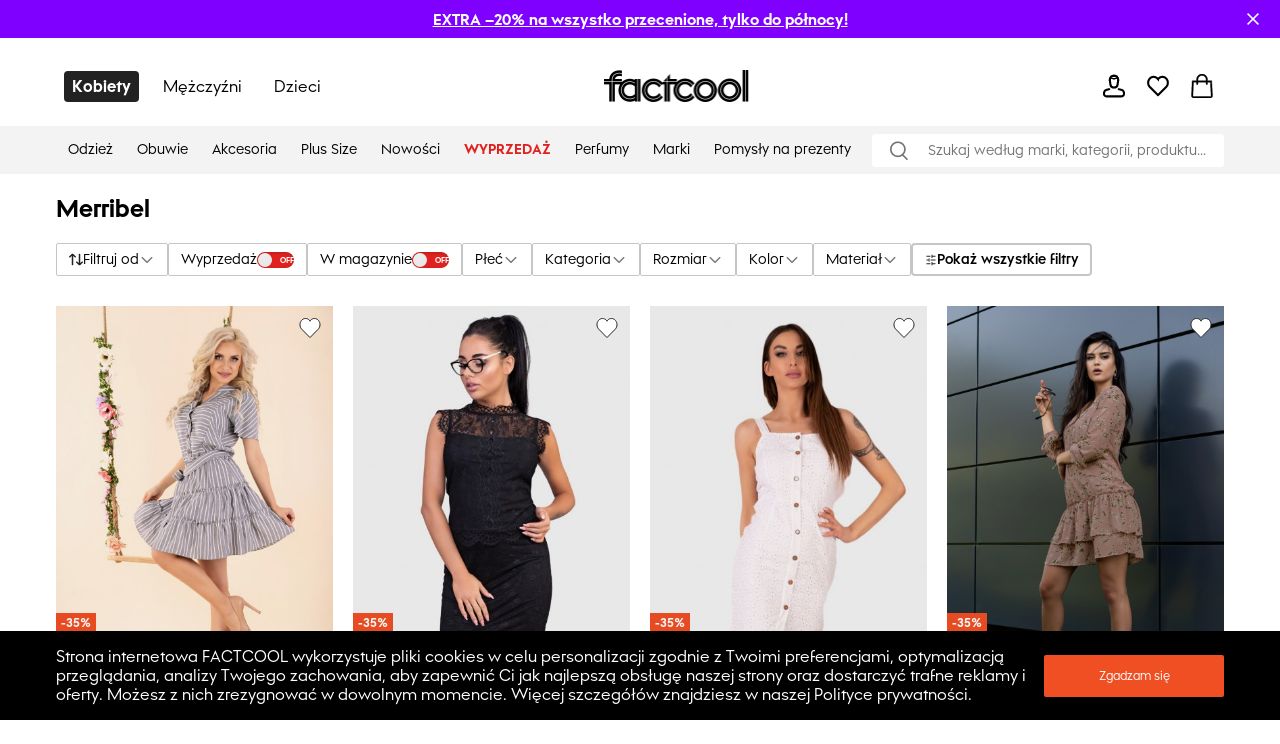

--- FILE ---
content_type: text/html; charset=utf-8
request_url: https://pl.factcool.com/manufacturer/143139
body_size: 67543
content:
<!DOCTYPE html><html lang="pl"><head><meta charSet="utf-8"/><meta name="viewport" content="width=device-width"/><link href="https://pl.factcool.com/factcool/favicon.png" rel="shortcut icon"/><link rel="alternate" hrefLang="be-BY" href="https://be.factcool.com/manufacturer/143139"/><link rel="alternate" hrefLang="bs-BA" href="https://ba.factcool.com/manufacturer/143139"/><link rel="alternate" hrefLang="cs-CZ" href="https://cs.factcool.com/manufacturer/143139"/><link rel="alternate" hrefLang="de-DE" href="https://de.factcool.com/manufacturer/143139"/><link rel="alternate" hrefLang="et-EE" href="https://ee.factcool.com/manufacturer/143139"/><link rel="alternate" hrefLang="hr-HR" href="https://hr.factcool.com/manufacturer/143139"/><link rel="alternate" hrefLang="lv-LV" href="https://lv.factcool.com/manufacturer/143139"/><link rel="alternate" hrefLang="lt-LT" href="https://lt.factcool.com/manufacturer/143139"/><link rel="alternate" hrefLang="hu-HU" href="https://hu.factcool.com/manufacturer/143139"/><link rel="alternate" hrefLang="nl-NL" href="https://nl.factcool.com/manufacturer/143139"/><link rel="alternate" hrefLang="de-AT" href="https://at.factcool.com/manufacturer/143139"/><link rel="alternate" hrefLang="pl-PL" href="https://pl.factcool.com/manufacturer/143139"/><link rel="alternate" hrefLang="ro-RO" href="https://ro.factcool.com/manufacturer/143139"/><link rel="alternate" hrefLang="sl-SI" href="https://si.factcool.com/manufacturer/143139"/><link rel="alternate" hrefLang="sk-SK" href="https://sk.factcool.com/manufacturer/143139"/><link rel="alternate" hrefLang="el-GR" href="https://gr.factcool.com/manufacturer/143139"/><link rel="alternate" hrefLang="bg-BG" href="https://bg.factcool.com/manufacturer/143139"/><link rel="alternate" hrefLang="sr-RS" href="https://rs.factcool.com/manufacturer/143139"/><link rel="alternate" hrefLang="uk-UA" href="https://ua.factcool.com/manufacturer/143139"/><meta name="dc.title" content="Merribel"/><meta property="og:title" content="Merribel"/><title>Merribel</title><meta name="description" content="Sklep odzieżowy z markami Pierre Cardin, Lee Cooper, Everlast i Kappa. Darmowa dostawa i dodatkowe zniżki i promocje. Ubrania dla kobiet, mężczyzn i dzieci."/><meta property="og:description" content="Sklep odzieżowy z markami Pierre Cardin, Lee Cooper, Everlast i Kappa. Darmowa dostawa i dodatkowe zniżki i promocje. Ubrania dla kobiet, mężczyzn i dzieci."/><meta property="og:image" content="https://i.factcool.com/static/1400.png"/><meta property="og:url" content="https://pl.factcool.com/manufacturer/143139"/><meta property="og:type" content="manufacturer"/><meta property="og:site_name" content="FACTCOOL"/><link rel="dns-prefetch" href="//live.luigisbox.com"/><style type="text/css">.fresnel-container{margin:0;padding:0;}
@media not all and (min-width:0px) and (max-width:767.98px){.fresnel-at-mobile{display:none!important;}}
@media not all and (min-width:768px) and (max-width:1199.98px){.fresnel-at-tablet{display:none!important;}}
@media not all and (min-width:1200px){.fresnel-at-desktop{display:none!important;}}
@media not all and (max-width:767.98px){.fresnel-lessThan-tablet{display:none!important;}}
@media not all and (max-width:1199.98px){.fresnel-lessThan-desktop{display:none!important;}}
@media not all and (min-width:768px){.fresnel-greaterThan-mobile{display:none!important;}}
@media not all and (min-width:1200px){.fresnel-greaterThan-tablet{display:none!important;}}
@media not all and (min-width:0px){.fresnel-greaterThanOrEqual-mobile{display:none!important;}}
@media not all and (min-width:768px){.fresnel-greaterThanOrEqual-tablet{display:none!important;}}
@media not all and (min-width:1200px){.fresnel-greaterThanOrEqual-desktop{display:none!important;}}
@media not all and (min-width:0px) and (max-width:767.98px){.fresnel-between-mobile-tablet{display:none!important;}}
@media not all and (min-width:0px) and (max-width:1199.98px){.fresnel-between-mobile-desktop{display:none!important;}}
@media not all and (min-width:768px) and (max-width:1199.98px){.fresnel-between-tablet-desktop{display:none!important;}}</style><meta name="robots" content="index, follow"/><meta name="next-head-count" content="34"/><link rel="preconnect" href="https://i.factcool.com/"/><link rel="stylesheet" href="/thirdparty/fonts/factcool/fonts.40599u12mknqz30v.css"/><link rel="preload" as="image" href="https://i.factcool.com/InfoPromoPopUp/Parfums/Factcool/Mobile/UNI.webp" type="image/webp" media="(max-width: 767px)"/><link rel="preload" as="image" href="https://i.factcool.com/InfoPromoPopUp/Parfums/Factcool/Desktop/pl.webp" type="image/webp" media="(min-width: 768px)"/><script data-nscript="beforeInteractive"> 
    // Set webchat configuration
    var daktelaGuiConfig = {
        "server":"https://gimeurope.daktela.com/",
        "accessToken":"no7q171r4qsqpo7213940srs4q1p391r"
    };
    // Create async script element
    var daktelaScriptEl = document.createElement("script");
    (function (attrs) { Object.keys(attrs).forEach(function (key) { daktelaScriptEl.setAttribute(key, attrs[key]); }); })
    ({"src":daktelaGuiConfig.server+"external/web/web.js", "type":"text/javascript", "async":true, "charset":"utf-8"});
    daktelaScriptEl.onload = function() { if(typeof daktelaGui !== 'undefined') { var daktelaWeb = new daktelaGui(); daktelaWeb.init(daktelaGuiConfig); }};
    document.getElementsByTagName("head")[0].appendChild(daktelaScriptEl);</script><link rel="preload" href="/_next/static/css/62be2ca4a43cbb3b.css" as="style"/><link rel="stylesheet" href="/_next/static/css/62be2ca4a43cbb3b.css" data-n-g=""/><link rel="preload" href="/_next/static/css/5248a297abeb7e30.css" as="style"/><link rel="stylesheet" href="/_next/static/css/5248a297abeb7e30.css" data-n-p=""/><link rel="preload" href="/_next/static/css/447c4556f3bf7bd6.css" as="style"/><link rel="stylesheet" href="/_next/static/css/447c4556f3bf7bd6.css"/><noscript data-n-css=""></noscript><script defer="" nomodule="" src="/_next/static/chunks/polyfills-c67a75d1b6f99dc8.js"></script><script src="https://cdn.checkout.com/js/framesv2.min.js" defer="" data-nscript="beforeInteractive"></script><script src="https://chat-widget.static-amio.com/static/amio-webchat-loader.min.js" defer="" data-nscript="beforeInteractive"></script><script defer="" src="/_next/static/chunks/8945.499d8eecfe4cfe33.js"></script><script defer="" src="/_next/static/chunks/7998.938285f4c58f7da2.js"></script><script src="/_next/static/chunks/webpack-a97147d77c201791.js" defer=""></script><script src="/_next/static/chunks/framework-bc0d1c84e9ef0dc1.js" defer=""></script><script src="/_next/static/chunks/main-9a6a30df1ee26604.js" defer=""></script><script src="/_next/static/chunks/pages/_app-16cb198512eef5f4.js" defer=""></script><script src="/_next/static/chunks/fec483df-8cf7950651f0efe2.js" defer=""></script><script src="/_next/static/chunks/2967-4cc36be2b03ec376.js" defer=""></script><script src="/_next/static/chunks/241-e3ed82c733097ddc.js" defer=""></script><script src="/_next/static/chunks/5526-c1b4b9a51be8583f.js" defer=""></script><script src="/_next/static/chunks/8662-4c26621d86286dfb.js" defer=""></script><script src="/_next/static/chunks/7189-fecdcc9fe55a7ca5.js" defer=""></script><script src="/_next/static/chunks/1511-47f4869badd27934.js" defer=""></script><script src="/_next/static/chunks/4924-33f14ddcf60bfb25.js" defer=""></script><script src="/_next/static/chunks/4162-ea8432ac60b8b2eb.js" defer=""></script><script src="/_next/static/chunks/7988-f228443b0c7c7a5d.js" defer=""></script><script src="/_next/static/chunks/7619-84a4f3ed03efc4af.js" defer=""></script><script src="/_next/static/chunks/1254-e393ece453d481f9.js" defer=""></script><script src="/_next/static/chunks/1635-094cc8b8ca89bad2.js" defer=""></script><script src="/_next/static/chunks/9381-faac20b8b38c409f.js" defer=""></script><script src="/_next/static/chunks/1199-742740774ce6b4fb.js" defer=""></script><script src="/_next/static/chunks/1168-574b0e2ee8ed3384.js" defer=""></script><script src="/_next/static/chunks/4714-ec69bf67eff36b1c.js" defer=""></script><script src="/_next/static/chunks/3329-4a418a64b5cd5f2f.js" defer=""></script><script src="/_next/static/chunks/3041-ce2ebd557187b7fa.js" defer=""></script><script src="/_next/static/chunks/6661-006a848e80042248.js" defer=""></script><script src="/_next/static/chunks/842-7ccdd39d7682da32.js" defer=""></script><script src="/_next/static/chunks/635-38c09d789bbb2f62.js" defer=""></script><script src="/_next/static/chunks/9630-289ee610c8a0dd73.js" defer=""></script><script src="/_next/static/chunks/pages/manufacturer-detail-692b380d751be8e0.js" defer=""></script><script src="/_next/static/qxN3bf_peLepCTc4B9GEC/_buildManifest.js" defer=""></script><script src="/_next/static/qxN3bf_peLepCTc4B9GEC/_ssgManifest.js" defer=""></script><style data-styled="" data-styled-version="5.3.3">.csAJCN{display:none;}/*!sc*/
@media screen and (min-width:768px){.csAJCN{display:-webkit-box;display:-webkit-flex;display:-ms-flexbox;display:flex;}}/*!sc*/
@media screen and (min-width:1200px){.csAJCN{display:-webkit-box;display:-webkit-flex;display:-ms-flexbox;display:flex;}}/*!sc*/
@media screen and (min-width:768px){.hYpnMk{margin-right:24px;}}/*!sc*/
@media screen and (min-width:1200px){.hYpnMk{margin-right:64px;}}/*!sc*/
@media screen and (min-width:768px){.gosGnY{margin-right:0;}}/*!sc*/
@media screen and (min-width:1200px){.gosGnY{margin-right:0;}}/*!sc*/
@media screen and (min-width:1200px){.HozwH{padding-left:56px;padding-right:56px;}}/*!sc*/
@media screen and (min-width:1700px){.HozwH{padding-left:0;padding-right:0;}}/*!sc*/
@media screen and (min-width:1700px){.ehUAnI{padding-left:0;padding-right:0;}}/*!sc*/
.geJJbr{margin-left:auto;margin-right:auto;width:100%;max-width:1600px;}/*!sc*/
.bigoQy{position:relative;}/*!sc*/
.bKYInQ{margin-right:76px;margin-left:0;}/*!sc*/
.fmmmMz{height:29px;}/*!sc*/
.lFNDH{width:20px;height:20px;}/*!sc*/
.gMKdQA{display:inherit;}/*!sc*/
@media screen and (min-width:768px){.jZDVHv{padding-left:20px;padding-right:20px;}}/*!sc*/
.ijYmeL{padding-left:12px;padding-right:10px;}/*!sc*/
.digZqf{margin-left:0;}/*!sc*/
.KlhXQ{height:4px;}/*!sc*/
.jsYfZP{color:#f04e23;}/*!sc*/
.kBKjaI{margin-bottom:12px;margin-top:12px;}/*!sc*/
@media screen and (min-width:768px){.kBKjaI{margin-top:18px;margin-bottom:18px;}}/*!sc*/
@media screen and (min-width:1200px){.kBKjaI{margin-top:20px;margin-bottom:20px;}}/*!sc*/
.dlggBW{margin-bottom:50px;-webkit-flex:1;-ms-flex:1;flex:1;text-align:center;}/*!sc*/
.dYfZjg{margin-top:58px;}/*!sc*/
@media screen and (min-width:768px){.dYfZjg{margin-top:0;}}/*!sc*/
@media screen and (min-width:1200px){.dYfZjg{margin-top:0;}}/*!sc*/
.kTBVtF{text-align:left;}/*!sc*/
.dYMwQZ{margin-bottom:0;}/*!sc*/
@media screen and (min-width:768px){.dYMwQZ{margin-bottom:30px;}}/*!sc*/
@media screen and (min-width:1200px){.dYMwQZ{margin-bottom:30px;}}/*!sc*/
.dHSBFe{z-index:8;z-index:8;}/*!sc*/
.dHSBFe:hover{cursor:pointer;}/*!sc*/
.bKqmSW:hover{cursor:pointer;}/*!sc*/
.fFXQmi{height:32px;}/*!sc*/
@media screen and (min-width:768px){.fFXQmi{height:32px;}}/*!sc*/
@media screen and (min-width:1200px){.fFXQmi{height:0;}}/*!sc*/
.hOvpqp{width:100%;}/*!sc*/
data-styled.g1[id="sc-b06d436d-0"]{content:"jsdYSC,csAJCN,hYpnMk,gosGnY,HozwH,ehUAnI,geJJbr,bigoQy,bKYInQ,fmmmMz,lFNDH,gMKdQA,jZDVHv,ijYmeL,digZqf,KlhXQ,jsYfZP,kBKjaI,dlggBW,dYfZjg,kTBVtF,dYMwQZ,dHSBFe,bKqmSW,fFXQmi,hOvpqp,"}/*!sc*/
.gCQtsM{display:-webkit-box;display:-webkit-flex;display:-ms-flexbox;display:flex;-webkit-align-items:stretch;-webkit-box-align:stretch;-ms-flex-align:stretch;align-items:stretch;-webkit-flex-direction:column;-ms-flex-direction:column;flex-direction:column;}/*!sc*/
.jDrlA-D{display:-webkit-box;display:-webkit-flex;display:-ms-flexbox;display:flex;display:none;}/*!sc*/
@media screen and (min-width:768px){.jDrlA-D{display:-webkit-box;display:-webkit-flex;display:-ms-flexbox;display:flex;}}/*!sc*/
@media screen and (min-width:1200px){.jDrlA-D{display:-webkit-box;display:-webkit-flex;display:-ms-flexbox;display:flex;}}/*!sc*/
.hZgcto{display:-webkit-box;display:-webkit-flex;display:-ms-flexbox;display:flex;-webkit-flex-direction:row;-ms-flex-direction:row;flex-direction:row;}/*!sc*/
.gMYPSE{display:-webkit-box;display:-webkit-flex;display:-ms-flexbox;display:flex;}/*!sc*/
.hMZDGQ{display:-webkit-box;display:-webkit-flex;display:-ms-flexbox;display:flex;-webkit-align-items:center;-webkit-box-align:center;-ms-flex-align:center;align-items:center;-webkit-box-pack:justify;-webkit-justify-content:space-between;-ms-flex-pack:justify;justify-content:space-between;}/*!sc*/
.bTFyfZ{display:-webkit-box;display:-webkit-flex;display:-ms-flexbox;display:flex;-webkit-box-pack:start;-webkit-justify-content:flex-start;-ms-flex-pack:start;justify-content:flex-start;-webkit-flex-direction:row;-ms-flex-direction:row;flex-direction:row;position:relative;}/*!sc*/
.iCIiVY{display:-webkit-box;display:-webkit-flex;display:-ms-flexbox;display:flex;-webkit-align-items:center;-webkit-box-align:center;-ms-flex-align:center;align-items:center;position:relative;}/*!sc*/
.hdYFug{display:-webkit-box;display:-webkit-flex;display:-ms-flexbox;display:flex;-webkit-align-items:center;-webkit-box-align:center;-ms-flex-align:center;align-items:center;-webkit-flex-direction:row;-ms-flex-direction:row;flex-direction:row;}/*!sc*/
.eVsXdu{display:-webkit-box;display:-webkit-flex;display:-ms-flexbox;display:flex;display:inherit;}/*!sc*/
.gEkwil{display:-webkit-box;display:-webkit-flex;display:-ms-flexbox;display:flex;-webkit-align-items:flex-start;-webkit-box-align:flex-start;-ms-flex-align:flex-start;align-items:flex-start;-webkit-flex-direction:column;-ms-flex-direction:column;flex-direction:column;}/*!sc*/
@media screen and (min-width:768px){.gEkwil{-webkit-align-items:center;-webkit-box-align:center;-ms-flex-align:center;align-items:center;}}/*!sc*/
@media screen and (min-width:1200px){.gEkwil{-webkit-align-items:center;-webkit-box-align:center;-ms-flex-align:center;align-items:center;}}/*!sc*/
@media screen and (min-width:768px){.gEkwil{-webkit-flex-direction:row;-ms-flex-direction:row;flex-direction:row;}}/*!sc*/
@media screen and (min-width:1200px){.gEkwil{-webkit-flex-direction:row;-ms-flex-direction:row;flex-direction:row;}}/*!sc*/
.dVZhZc{display:-webkit-box;display:-webkit-flex;display:-ms-flexbox;display:flex;z-index:8;}/*!sc*/
.RPDaM{display:-webkit-box;display:-webkit-flex;display:-ms-flexbox;display:flex;-webkit-box-pack:justify;-webkit-justify-content:space-between;-ms-flex-pack:justify;justify-content:space-between;}/*!sc*/
.dRgzBg{display:-webkit-box;display:-webkit-flex;display:-ms-flexbox;display:flex;-webkit-align-items:center;-webkit-box-align:center;-ms-flex-align:center;align-items:center;}/*!sc*/
data-styled.g3[id="sc-974f5faa-0"]{content:"gCQtsM,jDrlA-D,hZgcto,gMYPSE,hMZDGQ,bTFyfZ,iCIiVY,hdYFug,eVsXdu,gEkwil,dVZhZc,RPDaM,dRgzBg,"}/*!sc*/
.kcpija{width:inherit;color:inherit;-webkit-text-decoration:none;text-decoration:none;display:inherit;cursor:pointer;}/*!sc*/
data-styled.g5[id="sc-c8c7e9fb-0"]{content:"kcpija,"}/*!sc*/
.fXuknj{font-size:24px;font-weight:bold;font-stretch:normal;font-style:normal;line-height:1.25;-webkit-letter-spacing:normal;-moz-letter-spacing:normal;-ms-letter-spacing:normal;letter-spacing:normal;background-color:transparent;margin-top:0;margin-bottom:0;margin-right:14px;margin-top:0;margin-bottom:0;margin-right:14px;}/*!sc*/
@media screen and (min-width:768px) and (max-width:1199px){.fXuknj{font-size:20px;line-height:1.5;}}/*!sc*/
data-styled.g7[id="sc-8541cd51-1"]{content:"fXuknj,"}/*!sc*/
.gGawTy{font-size:16px;font-weight:bold;font-stretch:normal;font-style:normal;line-height:normal;-webkit-letter-spacing:normal;-moz-letter-spacing:normal;-ms-letter-spacing:normal;letter-spacing:normal;background-color:transparent;}/*!sc*/
data-styled.g11[id="sc-8541cd51-5"]{content:"gGawTy,"}/*!sc*/
.eOsphG{font-size:12px;font-weight:bold;font-stretch:normal;font-style:normal;line-height:normal;-webkit-letter-spacing:normal;-moz-letter-spacing:normal;-ms-letter-spacing:normal;letter-spacing:normal;background-color:transparent;margin-left:14px;margin-left:14px;}/*!sc*/
.jfkOtG{font-size:12px;font-weight:bold;font-stretch:normal;font-style:normal;line-height:normal;-webkit-letter-spacing:normal;-moz-letter-spacing:normal;-ms-letter-spacing:normal;letter-spacing:normal;background-color:transparent;}/*!sc*/
data-styled.g17[id="sc-8541cd51-11"]{content:"eOsphG,jfkOtG,"}/*!sc*/
.gmQPMX{font-size:12px;font-weight:500;font-stretch:normal;font-style:normal;line-height:normal;-webkit-letter-spacing:normal;-moz-letter-spacing:normal;-ms-letter-spacing:normal;letter-spacing:normal;background-color:transparent;margin-left:14px;margin-left:14px;}/*!sc*/
.beIamj{font-size:12px;font-weight:500;font-stretch:normal;font-style:normal;line-height:normal;-webkit-letter-spacing:normal;-moz-letter-spacing:normal;-ms-letter-spacing:normal;letter-spacing:normal;background-color:transparent;}/*!sc*/
.jpBGcr{font-size:12px;font-weight:500;font-stretch:normal;font-style:normal;line-height:normal;-webkit-letter-spacing:normal;-moz-letter-spacing:normal;-ms-letter-spacing:normal;letter-spacing:normal;background-color:transparent;margin:4px;margin:4px;}/*!sc*/
data-styled.g20[id="sc-8541cd51-14"]{content:"gmQPMX,beIamj,jpBGcr,"}/*!sc*/
#daktela-web .dw-button,#daktela-web .dw-button-icon,#daktela-web .dw-button-state{display:none;}/*!sc*/
#_amio_webchat_container{display:none;}/*!sc*/
data-styled.g26[id="sc-global-fAGMUs1"]{content:"sc-global-fAGMUs1,"}/*!sc*/
.bA-DCZF{position:fixed;top:0;left:0;width:100%;height:4px;overflow:hidden;pointer-events:none;z-index:9999;opacity:0;-webkit-transition:opacity 0.25s ease-out;transition:opacity 0.25s ease-out;}/*!sc*/
data-styled.g27[id="sc-a2df518-0"]{content:"bA-DCZF,"}/*!sc*/
.PGgSc{position:absolute;top:0;bottom:0;background-color:#f04e23;-webkit-animation:jWlnNT 1.2s ease-in-out infinite;animation:jWlnNT 1.2s ease-in-out infinite;box-shadow:0 0 8px #f04e23;}/*!sc*/
data-styled.g28[id="sc-a2df518-1"]{content:"PGgSc,"}/*!sc*/
.hdNXvn{-webkit-flex-shrink:0;-ms-flex-negative:0;flex-shrink:0;z-index:90;position:relative;}/*!sc*/
data-styled.g30[id="sc-104d2265-0"]{content:"hdNXvn,"}/*!sc*/
.bKkrWD{-webkit-flex-shrink:0;-ms-flex-negative:0;flex-shrink:0;}/*!sc*/
data-styled.g31[id="sc-104d2265-1"]{content:"bKkrWD,"}/*!sc*/
.cwLAyo{-webkit-flex-shrink:0;-ms-flex-negative:0;flex-shrink:0;}/*!sc*/
data-styled.g32[id="sc-104d2265-2"]{content:"cwLAyo,"}/*!sc*/
.flJxnT{margin:auto;}/*!sc*/
@media screen and (min-width:1700px){.flJxnT{max-width:1600px;}}/*!sc*/
data-styled.g33[id="sc-104d2265-3"]{content:"flJxnT,"}/*!sc*/
.jcJDxk{min-height:100%;}/*!sc*/
data-styled.g34[id="sc-104d2265-4"]{content:"jcJDxk,"}/*!sc*/
.eabBxd{position:-webkit-sticky;position:sticky;top:0;z-index:90;-webkit-flex-shrink:0;-ms-flex-negative:0;flex-shrink:0;}/*!sc*/
data-styled.g35[id="sc-104d2265-5"]{content:"eabBxd,"}/*!sc*/
.Plsxa{display:block;}/*!sc*/
.cavgCZ{display:block;margin-right:5px;}/*!sc*/
data-styled.g37[id="sc-1769d1bb-0"]{content:"Plsxa,cavgCZ,"}/*!sc*/
.hDNerO{width:100%;height:100%;display:-webkit-box;display:-webkit-flex;display:-ms-flexbox;display:flex;-webkit-box-pack:center;-webkit-justify-content:center;-ms-flex-pack:center;justify-content:center;-webkit-align-items:center;-webkit-box-align:center;-ms-flex-align:center;align-items:center;}/*!sc*/
data-styled.g38[id="sc-1769d1bb-1"]{content:"hDNerO,"}/*!sc*/
.hZxfvZ{-webkit-flex-direction:row;-ms-flex-direction:row;flex-direction:row;position:relative;border:1px solid #000000;padding:2px 13px;border-radius:2px;-webkit-box-pack:justify;-webkit-justify-content:space-between;-ms-flex-pack:justify;justify-content:space-between;border-radius:0px;}/*!sc*/
.hZxfvZ:hover{cursor:pointer;}/*!sc*/
data-styled.g67[id="sc-632bee2b-0"]{content:"hZxfvZ,"}/*!sc*/
.kFHOKy{opacity:0;overflow:hidden;position:absolute;left:0;right:0;top:0;bottom:0;padding:14px;height:auto !important;-webkit-appearance:none;-moz-appearance:none;appearance:none;-moz-appearance:none;-webkit-appearance:none;width:100%;}/*!sc*/
data-styled.g68[id="sc-632bee2b-1"]{content:"kFHOKy,"}/*!sc*/
.cegnmW{border:1px solid #000000;-webkit-box-pack:center;-webkit-justify-content:center;-ms-flex-pack:center;justify-content:center;-webkit-align-items:center;-webkit-box-align:center;-ms-flex-align:center;align-items:center;border-radius:2px;}/*!sc*/
.cegnmW:hover{cursor:pointer;background-color:rgba(0,0,0,0.03);}/*!sc*/
data-styled.g104[id="sc-4d5701ba-0"]{content:"cegnmW,"}/*!sc*/
.hEamPo{-webkit-box-pack:justify;-webkit-justify-content:space-between;-ms-flex-pack:justify;justify-content:space-between;border-radius:4px;border:1px solid #C6C6C6;}/*!sc*/
data-styled.g109[id="sc-4d5701ba-5"]{content:"hEamPo,"}/*!sc*/
.iVLkSx{font-weight:500;font-size:16px;margin:8px 0 8px 14px;padding-right:0;}/*!sc*/
data-styled.g110[id="sc-4d5701ba-6"]{content:"iVLkSx,"}/*!sc*/
@media screen and (min-width:1200px){.cgPuFH{padding:0 56px;}}/*!sc*/
@media screen and (min-width:1700px){.cgPuFH{padding:0 0px;}}/*!sc*/
@media screen and (min-width:0px) and (max-width:767px){.cgPuFH{padding:0 10px;}}/*!sc*/
@media screen and (min-width:768px) and (max-width:1199px){.cgPuFH{padding:0 20px;}}/*!sc*/
data-styled.g156[id="sc-c14255df-0"]{content:"cgPuFH,"}/*!sc*/
.fdNvJn{width:inherit;color:inherit;-webkit-text-decoration:none;text-decoration:none;display:inherit;}/*!sc*/
data-styled.g167[id="sc-ff03c129-0"]{content:"fdNvJn,"}/*!sc*/
.gnLAsB{-webkit-box-pack:center;-webkit-justify-content:center;-ms-flex-pack:center;justify-content:center;background-color:#000000;color:#ffffff;}/*!sc*/
@media screen and (min-width:768px) and (max-width:1199px){.gnLAsB{padding:0 24px;}}/*!sc*/
data-styled.g340[id="sc-ef2c290c-0"]{content:"gnLAsB,"}/*!sc*/
.kDweut{cursor:pointer;color:#000000;}/*!sc*/
data-styled.g341[id="sc-25daa34e-0"]{content:"kDweut,"}/*!sc*/
.Dzwfu{height:32px;width:145px;-webkit-align-self:center;-ms-flex-item-align:center;align-self:center;}/*!sc*/
@media screen and (min-width:768px) and (max-width:1199px){.Dzwfu{height:32px;width:145px;}}/*!sc*/
@media screen and (min-width:0px) and (max-width:767px){.Dzwfu{height:18px;width:80px;}}/*!sc*/
.Dzwfu:hover{cursor:pointer;}/*!sc*/
data-styled.g342[id="sc-f7195d70-0"]{content:"Dzwfu,"}/*!sc*/
.fNJkDL{position:relative;}/*!sc*/
data-styled.g343[id="sc-45f46536-0"]{content:"fNJkDL,"}/*!sc*/
.jgzhNO{left:0;right:20px;top:100%;position:absolute;-webkit-transform-origin:top;-ms-transform-origin:top;transform-origin:top;-webkit-transform:scaleY(0);-ms-transform:scaleY(0);transform:scaleY(0);opacity:0;visibility:hidden;pointer-events:none;-webkit-transition:-webkit-transform 360ms ease,opacity 300ms ease, visibility 0ms linear 360ms;-webkit-transition:transform 360ms ease,opacity 300ms ease, visibility 0ms linear 360ms;transition:transform 360ms ease,opacity 300ms ease, visibility 0ms linear 360ms;}/*!sc*/
.jgzhNO[data-open='true']{-webkit-transform:scaleY(1);-ms-transform:scaleY(1);transform:scaleY(1);opacity:1;visibility:visible;pointer-events:auto;-webkit-transition:-webkit-transform 400ms ease,opacity 400ms ease,visibility 0ms;-webkit-transition:transform 400ms ease,opacity 400ms ease,visibility 0ms;transition:transform 400ms ease,opacity 400ms ease,visibility 0ms;}/*!sc*/
data-styled.g344[id="sc-45f46536-1"]{content:"jgzhNO,"}/*!sc*/
.bhCrFR{margin-right:auto;min-width:1140px;min-height:340px;}/*!sc*/
data-styled.g345[id="sc-45f46536-2"]{content:"bhCrFR,"}/*!sc*/
.ktAIBQ{padding:32px 48px;background:#fff;gap:60px;-webkit-box-pack:justify;-webkit-justify-content:space-between;-ms-flex-pack:justify;justify-content:space-between;-webkit-transition:-webkit-transform 400ms ease;-webkit-transition:transform 400ms ease;transition:transform 400ms ease;border-radius:0 0 8px 8px;box-shadow:0 4px 12px rgba(0,0,0,0.15);}/*!sc*/
data-styled.g346[id="sc-45f46536-3"]{content:"ktAIBQ,"}/*!sc*/
.gTYzqX{padding-right:20px;}/*!sc*/
.gTYzqX::before{content:'';display:table;}/*!sc*/
.gTYzqX::after{content:'';display:table;clear:both;}/*!sc*/
data-styled.g347[id="sc-45f46536-4"]{content:"gTYzqX,"}/*!sc*/
.cVTdll{color:#000000;margin:0;padding:15px 12px;font-weight:400;position:relative;font-size:14px;}/*!sc*/
.cVTdll::after{content:'';background:#000000;height:3px;position:absolute;bottom:0;left:10px;right:100%;-webkit-transition:right 0.3s;transition:right 0.3s;}/*!sc*/
.cVTdll:hover{color:#000000;}/*!sc*/
.cVTdll:hover::after{right:10px;}/*!sc*/
data-styled.g348[id="sc-45f46536-5"]{content:"cVTdll,"}/*!sc*/
.keUIvG{width:100%;-webkit-align-items:center;-webkit-box-align:center;-ms-flex-align:center;align-items:center;-webkit-box-pack:start;-webkit-justify-content:flex-start;-ms-flex-pack:start;justify-content:flex-start;background-color:#F3F3F3;position:absolute;right:0;bottom:0;height:48px;left:0;border-bottom:none;margin-top:0;}/*!sc*/
data-styled.g349[id="sc-45f46536-6"]{content:"keUIvG,"}/*!sc*/
.fxgtww{display:-webkit-box;display:-webkit-flex;display:-ms-flexbox;display:flex;-webkit-align-items:center;-webkit-box-align:center;-ms-flex-align:center;align-items:center;}/*!sc*/
data-styled.g353[id="sc-45f46536-10"]{content:"fxgtww,"}/*!sc*/
.hMEpjY{list-style:none;}/*!sc*/
.hMEpjY:hover .sc-45f46536-11{-webkit-transform:scaleY(1);-ms-transform:scaleY(1);transform:scaleY(1);opacity:1;visibility:visible;pointer-events:auto;-webkit-transition:-webkit-transform 400ms ease,opacity 400ms ease,visibility 0ms;-webkit-transition:transform 400ms ease,opacity 400ms ease,visibility 0ms;transition:transform 400ms ease,opacity 400ms ease,visibility 0ms;}/*!sc*/
.hMEpjY:hover .sc-45f46536-5:before{display:block;}/*!sc*/
data-styled.g355[id="sc-45f46536-12"]{content:"hMEpjY,"}/*!sc*/
.gXzvVY{margin:0;font-weight:bold;position:relative;font-size:14px;color:#DF221F;text-transform:uppercase;}/*!sc*/
.gETXlW{margin:0;font-weight:400;position:relative;font-size:14px;color:#000000;}/*!sc*/
.lhNzAX{margin:0;font-weight:400;position:relative;font-size:14px;color:#DF221F;}/*!sc*/
data-styled.g361[id="sc-45f46536-18"]{content:"gXzvVY,gETXlW,lhNzAX,"}/*!sc*/
.PXDZe{-webkit-flex-direction:column;-ms-flex-direction:column;flex-direction:column;margin:10px;position:relative;}/*!sc*/
.PXDZe:hover{cursor:pointer;}/*!sc*/
data-styled.g379[id="sc-62d9fdb9-0"]{content:"PXDZe,"}/*!sc*/
.jpjmub{width:100%;position:relative;}/*!sc*/
data-styled.g397[id="sc-2952822-0"]{content:"jpjmub,"}/*!sc*/
.esZoqT{display:-webkit-box;display:-webkit-flex;display:-ms-flexbox;display:flex;-webkit-align-items:center;-webkit-box-align:center;-ms-flex-align:center;align-items:center;}/*!sc*/
data-styled.g400[id="sc-2952822-3"]{content:"esZoqT,"}/*!sc*/
.bdJQzs{z-index:1001;display:-webkit-box;display:-webkit-flex;display:-ms-flexbox;display:flex;-webkit-align-items:center;-webkit-box-align:center;-ms-flex-align:center;align-items:center;border-radius:10px;padding:5px 0 5px 15px;min-width:0;-webkit-box-flex:1;-webkit-flex-grow:1;-ms-flex-positive:1;flex-grow:1;width:100%;background-color:#eeeeee;margin:0 15px;}/*!sc*/
data-styled.g401[id="sc-2952822-4"]{content:"bdJQzs,"}/*!sc*/
.iRuZXC{-webkit-box-flex:1;-webkit-flex-grow:1;-ms-flex-positive:1;flex-grow:1;border:none !important;background:transparent;outline:none;padding:8px;font-size:12px;border:1px solid #000000;border-radius:10px;}/*!sc*/
.iRuZXC:focus{border:1px solid #000000;}/*!sc*/
.iRuZXC::-webkit-input-placeholder{color:#757575;}/*!sc*/
.iRuZXC::-moz-placeholder{color:#757575;}/*!sc*/
.iRuZXC:-ms-input-placeholder{color:#757575;}/*!sc*/
.iRuZXC::placeholder{color:#757575;}/*!sc*/
.iRuZXC::-ms-input-placeholder{color:#000000;}/*!sc*/
.iRuZXC:focus{outline-style:none;border:none;}/*!sc*/
data-styled.g403[id="sc-2952822-6"]{content:"iRuZXC,"}/*!sc*/
.flxMBJ{background:none;border:none;cursor:pointer;display:-webkit-box;display:-webkit-flex;display:-ms-flexbox;display:flex;-webkit-align-items:center;-webkit-box-align:center;-ms-flex-align:center;align-items:center;-webkit-box-pack:center;-webkit-justify-content:center;-ms-flex-pack:center;justify-content:center;width:24px;height:24px;margin-right:10px;}/*!sc*/
.flxMBJ svg{fill:#8f8f8f;width:20px;height:20px;}/*!sc*/
.flxMBJ:hover svg{fill:#000000;}/*!sc*/
data-styled.g404[id="sc-2952822-7"]{content:"flxMBJ,"}/*!sc*/
.bdXqys{width:100%;position:relative;}/*!sc*/
data-styled.g459[id="sc-64ce35f3-0"]{content:"bdXqys,"}/*!sc*/
.hZsDJs{background-color:black;position:fixed;top:0;left:0;width:100%;height:100%;z-index:1000;-webkit-transition:0.3s ease-out;transition:0.3s ease-out;opacity:0;visibility:hidden;}/*!sc*/
data-styled.g460[id="sc-64ce35f3-1"]{content:"hZsDJs,"}/*!sc*/
.bJiDmp{display:-webkit-box;display:-webkit-flex;display:-ms-flexbox;display:flex;-webkit-align-items:center;-webkit-box-align:center;-ms-flex-align:center;align-items:center;}/*!sc*/
data-styled.g461[id="sc-64ce35f3-2"]{content:"bJiDmp,"}/*!sc*/
.kYQnuh{z-index:1001;display:-webkit-box;display:-webkit-flex;display:-ms-flexbox;display:flex;-webkit-align-items:center;-webkit-box-align:center;-ms-flex-align:center;align-items:center;border-radius:4px;padding:1px 0 1px 15px;min-width:0;-webkit-box-flex:1;-webkit-flex-grow:1;-ms-flex-positive:1;flex-grow:1;width:100%;background-color:#fff;}/*!sc*/
data-styled.g462[id="sc-64ce35f3-3"]{content:"kYQnuh,"}/*!sc*/
.HtYdK{-webkit-box-flex:1;-webkit-flex-grow:1;-ms-flex-positive:1;flex-grow:1;border:none !important;background:transparent;outline:none;padding:7px;font-size:14px;border:1px solid #000000;border-radius:10px;}/*!sc*/
.HtYdK:focus{border:1px solid #000000;}/*!sc*/
.HtYdK::-webkit-input-placeholder{color:#757575;}/*!sc*/
.HtYdK::-moz-placeholder{color:#757575;}/*!sc*/
.HtYdK:-ms-input-placeholder{color:#757575;}/*!sc*/
.HtYdK::placeholder{color:#757575;}/*!sc*/
.HtYdK::-ms-input-placeholder{color:#000000;}/*!sc*/
.HtYdK:focus{outline-style:none;border:none;}/*!sc*/
data-styled.g464[id="sc-64ce35f3-5"]{content:"HtYdK,"}/*!sc*/
.bvuqEL{background:none;border:none;cursor:pointer;display:-webkit-box;display:-webkit-flex;display:-ms-flexbox;display:flex;-webkit-align-items:center;-webkit-box-align:center;-ms-flex-align:center;align-items:center;-webkit-box-pack:center;-webkit-justify-content:center;-ms-flex-pack:center;justify-content:center;width:24px;height:24px;margin-right:10px;}/*!sc*/
.bvuqEL svg{fill:#8f8f8f;width:20px;height:20px;}/*!sc*/
.bvuqEL:hover svg{fill:#000000;}/*!sc*/
data-styled.g465[id="sc-64ce35f3-6"]{content:"bvuqEL,"}/*!sc*/
.ZcDdg{-webkit-flex-direction:row;-ms-flex-direction:row;flex-direction:row;-webkit-box-pack:justify;-webkit-justify-content:space-between;-ms-flex-pack:justify;justify-content:space-between;-webkit-align-items:center;-webkit-box-align:center;-ms-flex-align:center;align-items:center;-webkit-transition:all 0.2s ease-out;transition:all 0.2s ease-out;height:90px;}/*!sc*/
@media screen and (min-width:768px) and (max-width:1199px){.ZcDdg{background-color:#ffffff;}}/*!sc*/
data-styled.g495[id="sc-14234c41-0"]{content:"ZcDdg,"}/*!sc*/
.ePmrCh{position:relative;z-index:0;}/*!sc*/
data-styled.g496[id="sc-14234c41-1"]{content:"ePmrCh,"}/*!sc*/
.hbucaa{height:0px;position:relative;z-index:12;}/*!sc*/
data-styled.g499[id="sc-7403cdc5-0"]{content:"hbucaa,"}/*!sc*/
.hJVPoo{background-color:#ffffff;-webkit-flex-direction:row;-ms-flex-direction:row;flex-direction:row;-webkit-box-pack:justify;-webkit-justify-content:space-between;-ms-flex-pack:justify;justify-content:space-between;-webkit-align-items:center;-webkit-box-align:center;-ms-flex-align:center;align-items:center;padding-left:20px;padding-right:15px;padding-bottom:53px;height:60px;-webkit-transition:all 0.2s ease-out;transition:all 0.2s ease-out;box-shadow:0 2px 4px rgba(220,220,220,0.5);}/*!sc*/
@media screen and (min-width:768px) and (max-width:1199px){.hJVPoo{background-color:#ffffff;}}/*!sc*/
data-styled.g500[id="sc-7403cdc5-1"]{content:"hJVPoo,"}/*!sc*/
.cThjOT{-webkit-box-pack:stretch;-webkit-justify-content:stretch;-ms-flex-pack:stretch;justify-content:stretch;position:absolute;top:56px;left:0;right:0;display:-webkit-box;display:-webkit-flex;display:-ms-flexbox;display:flex;}/*!sc*/
data-styled.g501[id="sc-7403cdc5-2"]{content:"cThjOT,"}/*!sc*/
.dlDChe{border:1px solid #ffffff;}/*!sc*/
data-styled.g502[id="sc-7403cdc5-3"]{content:"dlDChe,"}/*!sc*/
.iVoJFq{-webkit-box-pack:justify;-webkit-justify-content:space-between;-ms-flex-pack:justify;justify-content:space-between;-webkit-align-items:center;-webkit-box-align:center;-ms-flex-align:center;align-items:center;margin-bottom:0;height:96px;}/*!sc*/
data-styled.g514[id="sc-72481561-0"]{content:"iVoJFq,"}/*!sc*/
.bonYWF{display:-webkit-box;display:-webkit-flex;display:-ms-flexbox;display:flex;-webkit-align-items:center;-webkit-box-align:center;-ms-flex-align:center;align-items:center;-webkit-box-pack:stretch;-webkit-justify-content:stretch;-ms-flex-pack:stretch;justify-content:stretch;}/*!sc*/
data-styled.g515[id="sc-72481561-1"]{content:"bonYWF,"}/*!sc*/
.RRvaY{display:-webkit-box;display:-webkit-flex;display:-ms-flexbox;display:flex;width:100%;margin:0;padding:0;}/*!sc*/
data-styled.g516[id="sc-72481561-2"]{content:"RRvaY,"}/*!sc*/
.gIqslm{width:100%;box-sizing:border-box;z-index:100;opacity:1;visibility:visible;pointer-events:auto;-webkit-transition:opacity 0.2s,visibility 0.2s;transition:opacity 0.2s,visibility 0.2s;display:block;-webkit-transition-delay:0s;transition-delay:0s;}/*!sc*/
.iGMXDY{width:100%;box-sizing:border-box;z-index:-1;opacity:0;visibility:hidden;pointer-events:none;-webkit-transition:opacity 0.2s,visibility 0.2s;transition:opacity 0.2s,visibility 0.2s;display:none;-webkit-transition-delay:0s;transition-delay:0s;}/*!sc*/
data-styled.g517[id="sc-72481561-3"]{content:"gIqslm,iGMXDY,"}/*!sc*/
.dsktDO{height:100%;display:-webkit-box;display:-webkit-flex;display:-ms-flexbox;display:flex;margin-right:0;-webkit-align-items:center;-webkit-box-align:center;-ms-flex-align:center;align-items:center;}/*!sc*/
data-styled.g518[id="sc-72481561-4"]{content:"dsktDO,"}/*!sc*/
.fFZwVf{padding:6px 8px;margin:0 8px;color:#ffffff;background-color:#222222;border-radius:4px;font-weight:700;-webkit-align-self:center;-ms-flex-item-align:center;align-self:center;font-size:16px;-webkit-transform:translateY(0) translateX(0);-ms-transform:translateY(0) translateX(0);transform:translateY(0) translateX(0);}/*!sc*/
.kPXfpI{padding:6px 8px;margin:0 8px;color:#000000;background-color:transparent;border-radius:4px;font-weight:400;-webkit-align-self:center;-ms-flex-item-align:center;align-self:center;font-size:16px;-webkit-transform:translateY(0) translateX(0);-ms-transform:translateY(0) translateX(0);transform:translateY(0) translateX(0);}/*!sc*/
.kPXfpI:hover{background-color:#F3F3F3;}/*!sc*/
data-styled.g519[id="sc-72481561-5"]{content:"fFZwVf,kPXfpI,"}/*!sc*/
.dgWrUd{height:100%;display:-webkit-box;display:-webkit-flex;display:-ms-flexbox;display:flex;}/*!sc*/
.dgWrUd:hover .sc-72481561-5::before{-webkit-transform:translateY(100%) translateX(-50%);-ms-transform:translateY(100%) translateX(-50%);transform:translateY(100%) translateX(-50%);}/*!sc*/
data-styled.g520[id="sc-72481561-6"]{content:"dgWrUd,"}/*!sc*/
.ctoSKh{background-color:#ffffff;width:100%;}/*!sc*/
data-styled.g534[id="sc-b35a1c02-0"]{content:"ctoSKh,"}/*!sc*/
.gwoCPq{max-width:352px;margin-left:auto;margin-bottom:7px;}/*!sc*/
data-styled.g535[id="sc-b35a1c02-1"]{content:"gwoCPq,"}/*!sc*/
@-webkit-keyframes jWlnNT{0%{left:-40%;width:40%;}50%{left:20%;width:60%;}100%{left:100%;width:40%;}}/*!sc*/
@keyframes jWlnNT{0%{left:-40%;width:40%;}50%{left:20%;width:60%;}100%{left:100%;width:40%;}}/*!sc*/
data-styled.g536[id="sc-keyframes-jWlnNT"]{content:"jWlnNT,"}/*!sc*/
.ecBjAA{-webkit-transition:-webkit-transform 0.2s ease-out;-webkit-transition:transform 0.2s ease-out;transition:transform 0.2s ease-out;-webkit-transform:rotate(0deg);-ms-transform:rotate(0deg);transform:rotate(0deg);}/*!sc*/
@media screen and (min-width:1200px) and (max-width:1300px){}/*!sc*/
data-styled.g542[id="sc-3e76f60f-0"]{content:"ecBjAA,"}/*!sc*/
.hsQPrC{-webkit-align-items:center;-webkit-box-align:center;-ms-flex-align:center;align-items:center;gap:8px;}/*!sc*/
data-styled.g543[id="sc-3e76f60f-1"]{content:"hsQPrC,"}/*!sc*/
.cudaYn{position:relative;-webkit-align-items:center;-webkit-box-align:center;-ms-flex-align:center;align-items:center;height:33px;box-sizing:border-box;border:solid 1px #C6C6C6;border-radius:2px;-webkit-box-pack:justify;-webkit-justify-content:space-between;-ms-flex-pack:justify;justify-content:space-between;-webkit-align-self:center;-ms-flex-item-align:center;align-self:center;color:#000000;padding:15px 20px;}/*!sc*/
@media screen and (min-width:1200px){.cudaYn{padding:8px 12px;}}/*!sc*/
data-styled.g545[id="sc-3e76f60f-3"]{content:"cudaYn,"}/*!sc*/
.feKseh{margin:0;font-weight:700;-webkit-letter-spacing:-1%;-moz-letter-spacing:-1%;-ms-letter-spacing:-1%;letter-spacing:-1%;line-height:1;font-size:14px;}/*!sc*/
@media screen and (min-width:1200px) and (max-width:1300px){}/*!sc*/
data-styled.g546[id="sc-3e76f60f-4"]{content:"feKseh,"}/*!sc*/
.kJgrGg{font-weight:400;font-size:14px;}/*!sc*/
@media screen and (min-width:1200px) and (max-width:1300px){}/*!sc*/
data-styled.g547[id="sc-3e76f60f-5"]{content:"kJgrGg,"}/*!sc*/
.MpQUe{-webkit-align-items:center;-webkit-box-align:center;-ms-flex-align:center;align-items:center;-webkit-box-pack:start;-webkit-justify-content:flex-start;-ms-flex-pack:start;justify-content:flex-start;gap:8px;width:100%;}/*!sc*/
@media screen and (min-width:0px) and (max-width:767px){.MpQUe{-webkit-box-pack:justify;-webkit-justify-content:space-between;-ms-flex-pack:justify;justify-content:space-between;}}/*!sc*/
data-styled.g549[id="sc-b58c5555-0"]{content:"MpQUe,"}/*!sc*/
.heFzou{background:#DF221F;border-radius:4rem;height:16px;width:37px;position:relative;-webkit-transition:cubic-bezier(0.56,0,0.38,1) 0.3s;transition:cubic-bezier(0.56,0,0.38,1) 0.3s;cursor:pointer;display:-webkit-box;display:-webkit-flex;display:-ms-flexbox;display:flex;-webkit-align-items:center;-webkit-box-align:center;-ms-flex-align:center;align-items:center;box-shadow:0 1px 3px 0 #00000033 inset;}/*!sc*/
@media screen and (min-width:0px) and (max-width:767px){.heFzou{width:56px;height:24px;}}/*!sc*/
data-styled.g550[id="sc-b58c5555-1"]{content:"heFzou,"}/*!sc*/
.cPezXf{background:#fff;border-radius:50%;height:14px;width:14px;top:50%;left:1px;position:absolute;-webkit-transform:translateY(-50%);-ms-transform:translateY(-50%);transform:translateY(-50%);-webkit-transition:cubic-bezier(0.56,0,0.38,1) 0.3s;transition:cubic-bezier(0.56,0,0.38,1) 0.3s;background:radial-gradient( 97.22% 97.22% at 34.72% 0%, #eeeeee 0%, #e7e7e7 100% ), linear-gradient(0deg,rgba(255,255,255,0.8),rgba(255,255,255,0.8));}/*!sc*/
@media screen and (min-width:0px) and (max-width:767px){.cPezXf{width:22px;height:22px;left:1px;}}/*!sc*/
data-styled.g551[id="sc-b58c5555-2"]{content:"cPezXf,"}/*!sc*/
.dFGWio{text-align:right;padding-inline:4px;width:100%;font-size:8px;font-weight:700;color:white;pointer-events:none;}/*!sc*/
@media screen and (min-width:0px) and (max-width:767px){.dFGWio{font-size:12px;padding-inline:8px;}}/*!sc*/
data-styled.g552[id="sc-b58c5555-3"]{content:"dFGWio,"}/*!sc*/
.pfTc{border:solid 0.5px #C6C6C6;border-radius:2px;-webkit-box-pack:justify;-webkit-justify-content:space-between;-ms-flex-pack:justify;justify-content:space-between;-webkit-align-self:center;-ms-flex-item-align:center;align-self:center;color:#000000;padding:5px 8px;box-sizing:border-box;height:33px;}/*!sc*/
@media screen and (min-width:1200px){.pfTc{padding:8px 12px;}}/*!sc*/
@media screen and (min-width:0px) and (max-width:767px){.pfTc{border:none;border-bottom:solid 0.5px #F3F3F3;padding:27px 12px;}}/*!sc*/
@media screen and (min-width:768px) and (max-width:1199px){.pfTc{border:none;border-bottom:solid 0.5px #F3F3F3;padding:27px 12px;}}/*!sc*/
data-styled.g553[id="sc-6a8bace8-0"]{content:"pfTc,"}/*!sc*/
.fQASEl{margin:0;font-weight:400;-webkit-letter-spacing:-1%;-moz-letter-spacing:-1%;-ms-letter-spacing:-1%;letter-spacing:-1%;line-height:1;font-size:14px;}/*!sc*/
@media screen and (min-width:0px) and (max-width:767px){.fQASEl{font-weight:500;font-size:14px;}}/*!sc*/
@media screen and (min-width:768px) and (max-width:1199px){.fQASEl{font-weight:500;font-size:14px;}}/*!sc*/
data-styled.g554[id="sc-6a8bace8-1"]{content:"fQASEl,"}/*!sc*/
.ftxcUO{-webkit-box-pack:justify;-webkit-justify-content:space-between;-ms-flex-pack:justify;justify-content:space-between;-webkit-align-items:center;-webkit-box-align:center;-ms-flex-align:center;align-items:center;width:100%;-webkit-flex:1;-ms-flex:1;flex:1;}/*!sc*/
data-styled.g555[id="sc-6a8bace8-2"]{content:"ftxcUO,"}/*!sc*/
.iyimai{-webkit-flex-direction:row;-ms-flex-direction:row;flex-direction:row;-webkit-box-pack:justify;-webkit-justify-content:space-between;-ms-flex-pack:justify;justify-content:space-between;gap:32px;}/*!sc*/
data-styled.g557[id="sc-e591fe57-1"]{content:"iyimai,"}/*!sc*/
.cnznx{-webkit-align-items:center;-webkit-box-align:center;-ms-flex-align:center;align-items:center;-webkit-flex-wrap:wrap;-ms-flex-wrap:wrap;flex-wrap:wrap;gap:8px;max-width:92%;}/*!sc*/
data-styled.g558[id="sc-e591fe57-2"]{content:"cnznx,"}/*!sc*/
.hcDQtX{padding:8px 12px;box-sizing:border-box;border-color:#C6C6C6;border-radius:4px;border-width:1.5px;min-width:-webkit-fit-content;min-width:-moz-fit-content;min-width:fit-content;height:33px;display:-webkit-box;display:-webkit-flex;display:-ms-flexbox;display:flex;-webkit-align-items:center;-webkit-box-align:center;-ms-flex-align:center;align-items:center;gap:8px;}/*!sc*/
.hcDQtX p{margin:0;font-size:14px;}/*!sc*/
data-styled.g559[id="sc-e591fe57-3"]{content:"hcDQtX,"}/*!sc*/
.dfSjwz{display:-webkit-box;display:-webkit-flex;display:-ms-flexbox;display:flex;-webkit-box-pack:justify;-webkit-justify-content:space-between;-ms-flex-pack:justify;justify-content:space-between;-webkit-align-items:center;-webkit-box-align:center;-ms-flex-align:center;align-items:center;gap:8px;}/*!sc*/
data-styled.g578[id="sc-88cdb455-0"]{content:"dfSjwz,"}/*!sc*/
.erTTjM{padding:0 13px;}/*!sc*/
data-styled.g579[id="sc-88cdb455-1"]{content:"erTTjM,"}/*!sc*/
.kJzqAB{font-size:16px;}/*!sc*/
data-styled.g580[id="sc-88cdb455-2"]{content:"kJzqAB,"}/*!sc*/
.jpYiwn{border-radius:4px;border:1px solid #C6C6C6;min-width:118px;}/*!sc*/
data-styled.g581[id="sc-88cdb455-3"]{content:"jpYiwn,"}/*!sc*/
.cJnQbz{max-width:calc(100% - 45px);}/*!sc*/
data-styled.g639[id="sc-d02b91a0-0"]{content:"cJnQbz,"}/*!sc*/
.hDdjxZ{margin:0 14px 0 0;line-height:normal;}/*!sc*/
data-styled.g641[id="sc-d02b91a0-2"]{content:"hDdjxZ,"}/*!sc*/
</style></head><body><div id="__next"><div class="sc-b06d436d-0 sc-974f5faa-0 sc-104d2265-4 jsdYSC gCQtsM jcJDxk"><div display="[object Object]" class="sc-b06d436d-0 sc-974f5faa-0 sc-ef2c290c-0 csAJCN jDrlA-D gnLAsB"><div class="sc-b06d436d-0 sc-974f5faa-0 hYpnMk hZgcto"><span class="sc-1769d1bb-0 Plsxa"><span class="sc-1769d1bb-1 hDNerO"><svg xmlns="http://www.w3.org/2000/svg" width="16" height="16" viewBox="0 0 16 16"><g fill="none" fill-rule="evenodd"><g><g><path d="M0 0H16V16H0z" transform="translate(-634 -38) translate(634 38)"></path><g stroke="#ffffff" stroke-linecap="round" transform="translate(-634 -38) translate(634 38) translate(1.067 1.067)"><circle cx="3.2" cy="12.267" r="1.6"></circle><circle cx="10.667" cy="12.267" r="1.6"></circle><path d="M10.133 4.267h1.313c.818 0 1.553.498 1.857 1.257l.42 1.052c.095.236.144.488.144.742v2.815c0 .884-.717 1.6-1.6 1.6h0M0 8.533V3c0-1.657 1.343-3 3-3h4.133c1.657 0 3 1.343 3 3v2.533c0 1.657-1.343 3-3 3H0h0v1.6c0 .884.716 1.6 1.6 1.6h0M4.8 11.733L9.067 11.733"></path><path d="M3.733 4.533l.726.726c.039.039.102.039.141 0l.004-.004 2.33-2.588h0"></path></g></g></g></g></svg></span></span><p class="sc-8541cd51-11 eOsphG">DARMOWA DOSTAWA OD 349 ZŁ.</p></div><div class="sc-b06d436d-0 sc-974f5faa-0 hYpnMk hZgcto"><span class="sc-1769d1bb-0 Plsxa"><span class="sc-1769d1bb-1 hDNerO"><svg xmlns="http://www.w3.org/2000/svg" width="16" height="16" viewBox="0 0 24 22"><g fill="none" fill-rule="evenodd"><g><g><path d="M0 0H22V22H0z" transform="translate(-316 -109) translate(317 109)"></path><g stroke="#ffffff" stroke-linecap="round" stroke-width="1.5"><path d="M19.067 9.533C19.067 4.268 14.798 0 9.533 0 4.268 0 0 4.268 0 9.533s4.268 9.534 9.533 9.534h0c2.705 0 5.146-1.126 6.881-2.935" transform="translate(-316 -109) translate(317 109) translate(.733 1.467)"></path><path d="M17.6 8.433L19.067 9.533 20.533 8.433" transform="translate(-316 -109) translate(317 109) translate(.733 1.467)"></path></g></g></g></g></svg></span></span><p class="sc-8541cd51-11 eOsphG">ZWROT TOWARU DO 30 DNI</p></div><div class="sc-b06d436d-0 sc-974f5faa-0 gosGnY hZgcto"><span class="sc-1769d1bb-0 Plsxa"><span class="sc-1769d1bb-1 hDNerO"><svg xmlns="http://www.w3.org/2000/svg" width="16" height="16" viewBox="0 0 16 16"><g fill="none" fill-rule="evenodd"><g><g><path stroke="#ffffff" stroke-linecap="round" d="M7.172 14.376l-.703.32c-.79.358-1.721.009-2.08-.78-.015-.033-.028-.066-.04-.1l-.432-1.148c-.101-.27-.315-.484-.585-.585l-1.149-.431c-.812-.305-1.224-1.21-.92-2.023.013-.033.027-.066.042-.098l.507-1.117c.12-.263.12-.565 0-.828L1.305 6.47c-.36-.79-.01-1.721.78-2.08.032-.015.065-.028.098-.04l1.15-.432c.27-.101.483-.315.584-.585l.431-1.149c.305-.812 1.21-1.224 2.023-.92.033.013.066.027.098.042l1.117.507c.263.12.565.12.828 0l1.117-.507c.79-.36 1.721-.01 2.08.78.015.032.028.065.04.098l.432 1.15c.101.27.315.483.585.584l1.149.431c.812.305 1.224 1.21.92 2.023-.013.033-.027.066-.042.098l-.507 1.117c-.12.263-.12.565 0 .828l.507 1.117c.36.79.01 1.721-.78 2.08-.032.015-.065.028-.098.04l-1.15.432c-.27.101-.483.315-.584.585l-.431 1.149c-.305.812-1.21 1.224-2.023.92-.033-.013-.066-.027-.098-.042l-.703-.32c-.526-.238-1.13-.238-1.656 0z" transform="translate(-688 -38) translate(688 38)"></path><path fill="#FFF" d="M9.6 8.533c.59 0 1.067.478 1.067 1.067 0 .59-.478 1.067-1.067 1.067-.59 0-1.067-.478-1.067-1.067 0-.59.478-1.067 1.067-1.067zm.377-2.51c.208.208.208.546 0 .754l-3.2 3.2c-.208.208-.546.208-.754 0-.208-.208-.208-.546 0-.754l3.2-3.2c.208-.208.546-.208.754 0zM6.4 5.333c.59 0 1.067.478 1.067 1.067 0 .59-.478 1.067-1.067 1.067-.59 0-1.067-.478-1.067-1.067 0-.59.478-1.067 1.067-1.067z" transform="translate(-688 -38) translate(688 38)"></path></g></g></g></svg></span></span><p class="sc-8541cd51-11 eOsphG">NOWE PROMOCJE I RABATY CODZIENNIE
</p></div></div><header class="sc-104d2265-5 eabBxd"><div data-cy="headerMenu" class="sc-b06d436d-0 jsdYSC"><div class="fresnel-container fresnel-greaterThanOrEqual-desktop fresnel-:Ranm:"><div class="sc-b06d436d-0 sc-b35a1c02-0 jsdYSC ctoSKh"><div class="sc-b06d436d-0 sc-104d2265-3 HozwH flJxnT"><div class="sc-b06d436d-0 sc-974f5faa-0 sc-72481561-0 ehUAnI gMYPSE iVoJFq"><div class="sc-b06d436d-0 sc-974f5faa-0 jsdYSC gMYPSE"><nav data-cy="headerDesktopNavigation" class="sc-72481561-1 bonYWF"><ul data-cy="headerDesktopCategoryMenu" class="sc-72481561-2 RRvaY"><li data-cy="headerDesktopCategoryItem" class="sc-72481561-6 dgWrUd"><a class="sc-c8c7e9fb-0 kcpija sc-72481561-4 dsktDO" href="https://pl.factcool.com/kobiety"><p class="sc-8541cd51-11 sc-25daa34e-0 sc-72481561-5 jfkOtG kDweut fFZwVf">Kobiety</p></a><div data-cy="desktopDropdownMenu" name="Kobiety" class="sc-b06d436d-0 sc-974f5faa-0 sc-45f46536-6 HozwH gMYPSE keUIvG sc-72481561-3 gIqslm"><div width="100%" class="sc-b06d436d-0 sc-974f5faa-0 geJJbr hMZDGQ"><div class="sc-45f46536-0 fNJkDL"><div class="sc-b06d436d-0 sc-974f5faa-0 sc-45f46536-4 bigoQy bTFyfZ gTYzqX"><div data-cy="headerItems" class="sc-b06d436d-0 sc-45f46536-12 jsdYSC hMEpjY"><a class="sc-c8c7e9fb-0 kcpija sc-45f46536-10 fxgtww" href="https://pl.factcool.com/kobiety/odziez-damska"><p class="sc-8541cd51-5 sc-45f46536-5 gGawTy cVTdll">Odzież</p></a></div><div data-cy="headerItems" class="sc-b06d436d-0 sc-45f46536-12 jsdYSC hMEpjY"><a class="sc-c8c7e9fb-0 kcpija sc-45f46536-10 fxgtww" href="https://pl.factcool.com/kobiety/obuwie-damskie"><p class="sc-8541cd51-5 sc-45f46536-5 gGawTy cVTdll">Obuwie</p></a></div><div data-cy="headerItems" class="sc-b06d436d-0 sc-45f46536-12 jsdYSC hMEpjY"><a class="sc-c8c7e9fb-0 kcpija sc-45f46536-10 fxgtww" href="https://pl.factcool.com/kobiety/akcesoria-dla-kobiet"><p class="sc-8541cd51-5 sc-45f46536-5 gGawTy cVTdll">Akcesoria</p></a></div><div data-cy="headerItems" class="sc-b06d436d-0 sc-45f46536-12 jsdYSC hMEpjY"><a class="sc-c8c7e9fb-0 kcpija sc-45f46536-10 fxgtww" href="https://pl.factcool.com/kobiety/plus-size"><p class="sc-8541cd51-5 sc-45f46536-5 gGawTy cVTdll">Plus Size</p></a></div><div class="sc-b06d436d-0 sc-45f46536-12 jsdYSC hMEpjY"><a class="sc-c8c7e9fb-0 kcpija sc-45f46536-10 fxgtww" href="https://pl.factcool.com/zeny?news=1"><p class="sc-8541cd51-5 sc-45f46536-5 gGawTy cVTdll">Nowości</p></a></div><div class="sc-b06d436d-0 sc-974f5faa-0 bigoQy iCIiVY"><a data-cy="/campaign/wyprzedaz-magazynu" class="sc-c8c7e9fb-0 kcpija sc-45f46536-10 fxgtww" href="https://pl.factcool.com/campaign/wyprzedaz-magazynu"><p class="sc-8541cd51-5 sc-45f46536-5 gGawTy cVTdll"><span class="sc-45f46536-18 gXzvVY">Wyprzedaż</span></p></a><a data-cy="/campaign/perfumy" class="sc-c8c7e9fb-0 kcpija sc-45f46536-10 fxgtww" href="https://pl.factcool.com/campaign/perfumy"><p class="sc-8541cd51-5 sc-45f46536-5 gGawTy cVTdll"><span class="sc-45f46536-18 gETXlW">Perfumy</span></p></a><a data-cy="/index.php?route=product/manufacturer" class="sc-c8c7e9fb-0 kcpija sc-45f46536-10 fxgtww" href="https://pl.factcool.com/index.php?route=product/manufacturer"><p class="sc-8541cd51-5 sc-45f46536-5 gGawTy cVTdll"><span class="sc-45f46536-18 gETXlW">Marki</span></p></a><a data-cy="/christmas" class="sc-c8c7e9fb-0 kcpija sc-45f46536-10 fxgtww" href="https://pl.factcool.com/christmas"><p class="sc-8541cd51-5 sc-45f46536-5 gGawTy cVTdll"><span class="sc-45f46536-18 gETXlW">Pomysły na prezenty</span></p></a><a data-cy="/campaign" class="sc-c8c7e9fb-0 kcpija sc-45f46536-10 fxgtww" href="https://pl.factcool.com/campaign"><p class="sc-8541cd51-5 sc-45f46536-5 gGawTy cVTdll"><span class="sc-45f46536-18 lhNzAX">Zainspiruj się</span></p></a><a data-cy="/blog" class="sc-c8c7e9fb-0 kcpija sc-45f46536-10 fxgtww" href="https://pl.factcool.com/blog"><p class="sc-8541cd51-5 sc-45f46536-5 gGawTy cVTdll"><span class="sc-45f46536-18 gETXlW">Blog</span></p></a></div></div><div data-open="false" class="sc-b06d436d-0 sc-45f46536-1 jsdYSC jgzhNO"><div class="sc-b06d436d-0 sc-45f46536-2 jsdYSC bhCrFR"><div class="sc-b06d436d-0 sc-974f5faa-0 sc-45f46536-3 jsdYSC gMYPSE ktAIBQ"></div></div></div></div></div></div></li><li data-cy="headerDesktopCategoryItem" class="sc-72481561-6 dgWrUd"><a class="sc-c8c7e9fb-0 kcpija sc-72481561-4 dsktDO" href="https://pl.factcool.com/mezczyzni"><p class="sc-8541cd51-11 sc-25daa34e-0 sc-72481561-5 jfkOtG kDweut kPXfpI">Mężczyźni</p></a><div data-cy="desktopDropdownMenu" name="Mężczyźni" class="sc-b06d436d-0 sc-974f5faa-0 sc-45f46536-6 HozwH gMYPSE keUIvG sc-72481561-3 iGMXDY"><div width="100%" class="sc-b06d436d-0 sc-974f5faa-0 geJJbr hMZDGQ"><div class="sc-45f46536-0 fNJkDL"><div class="sc-b06d436d-0 sc-974f5faa-0 sc-45f46536-4 bigoQy bTFyfZ gTYzqX"><div data-cy="headerItems" class="sc-b06d436d-0 sc-45f46536-12 jsdYSC hMEpjY"><a class="sc-c8c7e9fb-0 kcpija sc-45f46536-10 fxgtww" href="https://pl.factcool.com/mezczyzni/odziez-meska"><p class="sc-8541cd51-5 sc-45f46536-5 gGawTy cVTdll">Odzież</p></a></div><div data-cy="headerItems" class="sc-b06d436d-0 sc-45f46536-12 jsdYSC hMEpjY"><a class="sc-c8c7e9fb-0 kcpija sc-45f46536-10 fxgtww" href="https://pl.factcool.com/category/357"><p class="sc-8541cd51-5 sc-45f46536-5 gGawTy cVTdll">Obuwie</p></a></div><div data-cy="headerItems" class="sc-b06d436d-0 sc-45f46536-12 jsdYSC hMEpjY"><a class="sc-c8c7e9fb-0 kcpija sc-45f46536-10 fxgtww" href="https://pl.factcool.com/category/359"><p class="sc-8541cd51-5 sc-45f46536-5 gGawTy cVTdll">Akcesoria</p></a></div><div class="sc-b06d436d-0 sc-45f46536-12 jsdYSC hMEpjY"><a class="sc-c8c7e9fb-0 kcpija sc-45f46536-10 fxgtww" href="https://pl.factcool.com/zeny?news=1"><p class="sc-8541cd51-5 sc-45f46536-5 gGawTy cVTdll">Nowości</p></a></div><div class="sc-b06d436d-0 sc-974f5faa-0 bigoQy iCIiVY"><a data-cy="/campaign/wyprzedaz-magazynu" class="sc-c8c7e9fb-0 kcpija sc-45f46536-10 fxgtww" href="https://pl.factcool.com/campaign/wyprzedaz-magazynu"><p class="sc-8541cd51-5 sc-45f46536-5 gGawTy cVTdll"><span class="sc-45f46536-18 gXzvVY">Wyprzedaż</span></p></a><a data-cy="/campaign/perfumy" class="sc-c8c7e9fb-0 kcpija sc-45f46536-10 fxgtww" href="https://pl.factcool.com/campaign/perfumy"><p class="sc-8541cd51-5 sc-45f46536-5 gGawTy cVTdll"><span class="sc-45f46536-18 gETXlW">Perfumy</span></p></a><a data-cy="/index.php?route=product/manufacturer" class="sc-c8c7e9fb-0 kcpija sc-45f46536-10 fxgtww" href="https://pl.factcool.com/index.php?route=product/manufacturer"><p class="sc-8541cd51-5 sc-45f46536-5 gGawTy cVTdll"><span class="sc-45f46536-18 gETXlW">Marki</span></p></a><a data-cy="/christmas" class="sc-c8c7e9fb-0 kcpija sc-45f46536-10 fxgtww" href="https://pl.factcool.com/christmas"><p class="sc-8541cd51-5 sc-45f46536-5 gGawTy cVTdll"><span class="sc-45f46536-18 gETXlW">Pomysły na prezenty</span></p></a><a data-cy="/campaign" class="sc-c8c7e9fb-0 kcpija sc-45f46536-10 fxgtww" href="https://pl.factcool.com/campaign"><p class="sc-8541cd51-5 sc-45f46536-5 gGawTy cVTdll"><span class="sc-45f46536-18 lhNzAX">Zainspiruj się</span></p></a><a data-cy="/blog" class="sc-c8c7e9fb-0 kcpija sc-45f46536-10 fxgtww" href="https://pl.factcool.com/blog"><p class="sc-8541cd51-5 sc-45f46536-5 gGawTy cVTdll"><span class="sc-45f46536-18 gETXlW">Blog</span></p></a></div></div><div data-open="false" class="sc-b06d436d-0 sc-45f46536-1 jsdYSC jgzhNO"><div class="sc-b06d436d-0 sc-45f46536-2 jsdYSC bhCrFR"><div class="sc-b06d436d-0 sc-974f5faa-0 sc-45f46536-3 jsdYSC gMYPSE ktAIBQ"></div></div></div></div></div></div></li><li data-cy="headerDesktopCategoryItem" class="sc-72481561-6 dgWrUd"><a class="sc-c8c7e9fb-0 kcpija sc-72481561-4 dsktDO" href="https://pl.factcool.com/category/101"><p class="sc-8541cd51-11 sc-25daa34e-0 sc-72481561-5 jfkOtG kDweut kPXfpI">Dzieci</p></a><div data-cy="desktopDropdownMenu" name="Dzieci" class="sc-b06d436d-0 sc-974f5faa-0 sc-45f46536-6 HozwH gMYPSE keUIvG sc-72481561-3 iGMXDY"><div width="100%" class="sc-b06d436d-0 sc-974f5faa-0 geJJbr hMZDGQ"><div class="sc-45f46536-0 fNJkDL"><div class="sc-b06d436d-0 sc-974f5faa-0 sc-45f46536-4 bigoQy bTFyfZ gTYzqX"><div data-cy="headerItems" class="sc-b06d436d-0 sc-45f46536-12 jsdYSC hMEpjY"><a class="sc-c8c7e9fb-0 kcpija sc-45f46536-10 fxgtww" href="https://pl.factcool.com/category/377"><p class="sc-8541cd51-5 sc-45f46536-5 gGawTy cVTdll">Odzież dla dziewczynek</p></a></div><div data-cy="headerItems" class="sc-b06d436d-0 sc-45f46536-12 jsdYSC hMEpjY"><a class="sc-c8c7e9fb-0 kcpija sc-45f46536-10 fxgtww" href="https://pl.factcool.com/category/379"><p class="sc-8541cd51-5 sc-45f46536-5 gGawTy cVTdll">Odzież dla chłopców</p></a></div><div data-cy="headerItems" class="sc-b06d436d-0 sc-45f46536-12 jsdYSC hMEpjY"><a class="sc-c8c7e9fb-0 kcpija sc-45f46536-10 fxgtww" href="https://pl.factcool.com/category/363"><p class="sc-8541cd51-5 sc-45f46536-5 gGawTy cVTdll">Obuwie</p></a></div><div data-cy="headerItems" class="sc-b06d436d-0 sc-45f46536-12 jsdYSC hMEpjY"><a class="sc-c8c7e9fb-0 kcpija sc-45f46536-10 fxgtww" href="https://pl.factcool.com/category/365"><p class="sc-8541cd51-5 sc-45f46536-5 gGawTy cVTdll">Akcesoria</p></a></div><div class="sc-b06d436d-0 sc-45f46536-12 jsdYSC hMEpjY"><a class="sc-c8c7e9fb-0 kcpija sc-45f46536-10 fxgtww" href="https://pl.factcool.com/zeny?news=1"><p class="sc-8541cd51-5 sc-45f46536-5 gGawTy cVTdll">Nowości</p></a></div><div class="sc-b06d436d-0 sc-974f5faa-0 bigoQy iCIiVY"><a data-cy="/campaign/wyprzedaz-magazynu" class="sc-c8c7e9fb-0 kcpija sc-45f46536-10 fxgtww" href="https://pl.factcool.com/campaign/wyprzedaz-magazynu"><p class="sc-8541cd51-5 sc-45f46536-5 gGawTy cVTdll"><span class="sc-45f46536-18 gXzvVY">Wyprzedaż</span></p></a><a data-cy="/campaign/perfumy" class="sc-c8c7e9fb-0 kcpija sc-45f46536-10 fxgtww" href="https://pl.factcool.com/campaign/perfumy"><p class="sc-8541cd51-5 sc-45f46536-5 gGawTy cVTdll"><span class="sc-45f46536-18 gETXlW">Perfumy</span></p></a><a data-cy="/index.php?route=product/manufacturer" class="sc-c8c7e9fb-0 kcpija sc-45f46536-10 fxgtww" href="https://pl.factcool.com/index.php?route=product/manufacturer"><p class="sc-8541cd51-5 sc-45f46536-5 gGawTy cVTdll"><span class="sc-45f46536-18 gETXlW">Marki</span></p></a><a data-cy="/christmas" class="sc-c8c7e9fb-0 kcpija sc-45f46536-10 fxgtww" href="https://pl.factcool.com/christmas"><p class="sc-8541cd51-5 sc-45f46536-5 gGawTy cVTdll"><span class="sc-45f46536-18 gETXlW">Pomysły na prezenty</span></p></a><a data-cy="/campaign" class="sc-c8c7e9fb-0 kcpija sc-45f46536-10 fxgtww" href="https://pl.factcool.com/campaign"><p class="sc-8541cd51-5 sc-45f46536-5 gGawTy cVTdll"><span class="sc-45f46536-18 lhNzAX">Zainspiruj się</span></p></a><a data-cy="/blog" class="sc-c8c7e9fb-0 kcpija sc-45f46536-10 fxgtww" href="https://pl.factcool.com/blog"><p class="sc-8541cd51-5 sc-45f46536-5 gGawTy cVTdll"><span class="sc-45f46536-18 gETXlW">Blog</span></p></a></div></div><div data-open="false" class="sc-b06d436d-0 sc-45f46536-1 jsdYSC jgzhNO"><div class="sc-b06d436d-0 sc-45f46536-2 jsdYSC bhCrFR"><div class="sc-b06d436d-0 sc-974f5faa-0 sc-45f46536-3 jsdYSC gMYPSE ktAIBQ"></div></div></div></div></div></div></li></ul></nav></div><div class="sc-b06d436d-0 bKYInQ"><div class="sc-b06d436d-0 sc-f7195d70-0 jsdYSC Dzwfu"><a href="https://pl.factcool.com/" class="sc-c8c7e9fb-0 kcpija"><div class="fresnel-container fresnel-greaterThanOrEqual-desktop fresnel-:R1janm:"><span style="box-sizing:border-box;display:inline-block;overflow:hidden;width:initial;height:initial;background:none;opacity:1;border:0;margin:0;padding:0;position:relative;max-width:100%"><span style="box-sizing:border-box;display:block;width:initial;height:initial;background:none;opacity:1;border:0;margin:0;padding:0;max-width:100%"><img style="display:block;max-width:100%;width:initial;height:initial;background:none;opacity:1;border:0;margin:0;padding:0" alt="" aria-hidden="true" src="data:image/svg+xml,%3csvg%20xmlns=%27http://www.w3.org/2000/svg%27%20version=%271.1%27%20width=%27145%27%20height=%2732%27/%3e"/></span><img alt="Logo" data-cy="headerLogo" src="[data-uri]" decoding="async" data-nimg="intrinsic" style="position:absolute;top:0;left:0;bottom:0;right:0;box-sizing:border-box;padding:0;border:none;margin:auto;display:block;width:0;height:0;min-width:100%;max-width:100%;min-height:100%;max-height:100%"/><noscript><img alt="Logo" data-cy="headerLogo" src="/factcool/inverted-logo.webp" decoding="async" data-nimg="intrinsic" style="position:absolute;top:0;left:0;bottom:0;right:0;box-sizing:border-box;padding:0;border:none;margin:auto;display:block;width:0;height:0;min-width:100%;max-width:100%;min-height:100%;max-height:100%" loading="lazy"/></noscript></span></div><div class="fresnel-container fresnel-between-tablet-desktop fresnel-:R2janm:"></div><div class="fresnel-container fresnel-lessThan-tablet fresnel-:R3janm:"></div></a></div></div><div class="fresnel-container fresnel-greaterThan-mobile fresnel-:R1ranm:"><div class="sc-b06d436d-0 sc-974f5faa-0 sc-14234c41-0 jsdYSC gMYPSE ZcDdg"><div height="29" data-cy="mobileHeaderButtons" class="sc-b06d436d-0 sc-974f5faa-0 fmmmMz hdYFug"><div class="fresnel-container fresnel-greaterThanOrEqual-desktop fresnel-:R5lranm:"><a aria-label="mobile-header-button" href="https://pl.factcool.com/login?referer=/manufacturer/143139" class="sc-ff03c129-0 fdNvJn"><div data-cy="/login/?referer=/manufacturer/143139" aria-label="Button login" class="sc-b06d436d-0 sc-974f5faa-0 sc-62d9fdb9-0 jsdYSC gMYPSE PXDZe"><span class="sc-1769d1bb-0 Plsxa"><span class="sc-1769d1bb-1 hDNerO"><svg xmlns="http://www.w3.org/2000/svg" width="24" height="24" viewBox="0 0 17 17"><use href="#user-icon-definition" stroke="#000000"></use></svg></span></span></div></a></div><div class="fresnel-container fresnel-between-tablet-desktop fresnel-:R9lranm:"><a aria-label="mobile-header-button" href="https://pl.factcool.com/login?referer=/manufacturer/143139" class="sc-ff03c129-0 fdNvJn"><div width="20" height="20" data-cy="/login/?referer=/manufacturer/143139" aria-label="Button login" class="sc-b06d436d-0 sc-974f5faa-0 sc-62d9fdb9-0 lFNDH gMYPSE PXDZe"><span class="sc-1769d1bb-0 Plsxa"><span class="sc-1769d1bb-1 hDNerO"><svg xmlns="http://www.w3.org/2000/svg" width="24" height="24" viewBox="0 0 17 17"><use href="#user-icon-definition" stroke="#000000"></use></svg></span></span></div></a></div><div class="fresnel-container fresnel-lessThan-tablet fresnel-:Rdlranm:"></div><a aria-label="mobile-header-button" href="https://pl.factcool.com/wishlist" class="sc-ff03c129-0 fdNvJn"><div data-cy="/wishlist" display="inherit" class="sc-b06d436d-0 sc-974f5faa-0 sc-62d9fdb9-0 gMKdQA eVsXdu PXDZe"><span class="sc-1769d1bb-0 Plsxa"><span class="sc-1769d1bb-1 hDNerO"><svg xmlns="http://www.w3.org/2000/svg" width="24" height="24" viewBox="0 0 17 17"><use href="#wishlist-icon-definition" stroke="#000000"></use></svg></span></span></div></a><div class="sc-b06d436d-0 sc-14234c41-1 jsdYSC ePmrCh"><a aria-label="mobile-header-button" href="https://pl.factcool.com/cart" class="sc-ff03c129-0 fdNvJn"><div data-cy="/cart" class="sc-b06d436d-0 sc-974f5faa-0 sc-62d9fdb9-0 jsdYSC gMYPSE PXDZe"><span class="sc-1769d1bb-0 Plsxa"><span class="sc-1769d1bb-1 hDNerO"><svg xmlns="http://www.w3.org/2000/svg" width="24" height="24" viewBox="0 0 24 24"><path d="M22.5353 21.8291L21.7028 6.73176H17.5435V5.51292C17.5435 2.47296 15.0705 0 12.0307 0C8.99082 0 6.51786 2.47308 6.51786 5.51292V6.73176H2.17855L1.46227 21.8944L1.46154 21.9206C1.45566 22.4663 1.6725 23.0018 2.05614 23.3893C2.4399 23.7773 2.97306 24 3.51894 24H20.4811C21.0436 24 21.5884 23.7656 21.9754 23.3568C22.3623 22.948 22.5664 22.3912 22.5353 21.8291ZM7.95571 5.51292C7.95571 3.26592 9.78366 1.43784 12.0307 1.43784C14.2775 1.43784 16.1056 3.26592 16.1056 5.51292V6.73176H7.95558V5.51292H7.95571ZM20.9311 22.3682C20.8143 22.4914 20.6504 22.562 20.4809 22.562H3.51883C3.35443 22.562 3.19398 22.4951 3.07818 22.378C2.96514 22.264 2.90023 22.1071 2.89915 21.9463L3.5499 8.1696H6.51763V9.99036C6.51763 10.3874 6.83946 10.7093 7.23654 10.7093C7.63362 10.7093 7.95547 10.3874 7.95547 9.99036V8.1696H16.1055V9.99036C16.1055 10.3874 16.4273 10.7093 16.8244 10.7093C17.2215 10.7093 17.5432 10.3874 17.5432 9.99036V8.1696H20.3417L21.0993 21.9084C21.109 22.0776 21.0476 22.2452 20.9311 22.3682Z" stroke="#000000" stroke-width="0.4" fill="#000000"></path></svg></span></span></div></a></div></div></div></div><div class="fresnel-container fresnel-lessThan-tablet fresnel-:R2ranm:"></div></div><div class="sc-b06d436d-0 sc-b35a1c02-1 jsdYSC gwoCPq"><div class="sc-b06d436d-0 sc-b35a1c02-1 jsdYSC gwoCPq"><form class="sc-64ce35f3-0 bdXqys"><button type="submit" style="display:none" aria-hidden="true"></button><div class="sc-64ce35f3-2 bJiDmp"><div class="sc-64ce35f3-3 kYQnuh"><button type="button" class="sc-64ce35f3-6 bvuqEL"><span class="sc-1769d1bb-0 Plsxa"><span class="sc-1769d1bb-1 hDNerO"><svg xmlns="http://www.w3.org/2000/svg" width="17" height="18" viewBox="0 0 17 18"><g fill="none" fill-rule="evenodd"><g><g><path d="M0 0H16V16H0z" transform="translate(-803 -37) translate(803 37)"></path><g stroke="#757575" stroke-linecap="round" stroke-width="1.5" transform="translate(-803 -37) translate(803 37) translate(1.067 1.067)"><circle cx="6.4" cy="6.4" r="6.4"></circle><path d="M14.667 15.333L10.852 11.519"></path></g></g></g></g></svg></span></span></button><input id="autocompleteInput" type="text" name="ProductSearchRedesign" placeholder="Szukaj według marki, kategorii, produktu..." data-cy="headerInputSearch" class="sc-64ce35f3-5 HtYdK fulltext-autocomplete" autoComplete="off" value=""/></div></div><div class="sc-64ce35f3-1 hZsDJs"></div></form></div></div></div></div></div><div class="fresnel-container fresnel-lessThan-desktop fresnel-:Rinm:"><div class="sc-b06d436d-0 sc-104d2265-3 jZDVHv flJxnT"><div class="fresnel-container fresnel-greaterThan-mobile fresnel-:Rbinm:"><div class="sc-b06d436d-0 sc-974f5faa-0 sc-14234c41-0 jsdYSC gMYPSE ZcDdg"><div height="29" data-cy="mobileHeaderButtons" class="sc-b06d436d-0 sc-974f5faa-0 fmmmMz hdYFug"><div class="fresnel-container fresnel-greaterThanOrEqual-desktop fresnel-:R1dbinm:"><a aria-label="mobile-header-button" href="https://pl.factcool.com/login?referer=/manufacturer/143139" class="sc-ff03c129-0 fdNvJn"><div data-cy="/login/?referer=/manufacturer/143139" aria-label="Button login" class="sc-b06d436d-0 sc-974f5faa-0 sc-62d9fdb9-0 jsdYSC gMYPSE PXDZe"><span class="sc-1769d1bb-0 Plsxa"><span class="sc-1769d1bb-1 hDNerO"><svg xmlns="http://www.w3.org/2000/svg" width="24" height="24" viewBox="0 0 17 17"><use href="#user-icon-definition" stroke="#000000"></use></svg></span></span></div></a></div><div class="fresnel-container fresnel-between-tablet-desktop fresnel-:R2dbinm:"><a aria-label="mobile-header-button" href="https://pl.factcool.com/login?referer=/manufacturer/143139" class="sc-ff03c129-0 fdNvJn"><div width="20" height="20" data-cy="/login/?referer=/manufacturer/143139" aria-label="Button login" class="sc-b06d436d-0 sc-974f5faa-0 sc-62d9fdb9-0 lFNDH gMYPSE PXDZe"><span class="sc-1769d1bb-0 Plsxa"><span class="sc-1769d1bb-1 hDNerO"><svg xmlns="http://www.w3.org/2000/svg" width="24" height="24" viewBox="0 0 17 17"><use href="#user-icon-definition" stroke="#000000"></use></svg></span></span></div></a></div><div class="fresnel-container fresnel-lessThan-tablet fresnel-:R3dbinm:"></div><a aria-label="mobile-header-button" href="https://pl.factcool.com/wishlist" class="sc-ff03c129-0 fdNvJn"><div data-cy="/wishlist" display="inherit" class="sc-b06d436d-0 sc-974f5faa-0 sc-62d9fdb9-0 gMKdQA eVsXdu PXDZe"><span class="sc-1769d1bb-0 Plsxa"><span class="sc-1769d1bb-1 hDNerO"><svg xmlns="http://www.w3.org/2000/svg" width="24" height="24" viewBox="0 0 17 17"><use href="#wishlist-icon-definition" stroke="#000000"></use></svg></span></span></div></a><div class="sc-b06d436d-0 sc-14234c41-1 jsdYSC ePmrCh"><a aria-label="mobile-header-button" href="https://pl.factcool.com/cart" class="sc-ff03c129-0 fdNvJn"><div data-cy="/cart" class="sc-b06d436d-0 sc-974f5faa-0 sc-62d9fdb9-0 jsdYSC gMYPSE PXDZe"><span class="sc-1769d1bb-0 Plsxa"><span class="sc-1769d1bb-1 hDNerO"><svg xmlns="http://www.w3.org/2000/svg" width="24" height="24" viewBox="0 0 24 24"><path d="M22.5353 21.8291L21.7028 6.73176H17.5435V5.51292C17.5435 2.47296 15.0705 0 12.0307 0C8.99082 0 6.51786 2.47308 6.51786 5.51292V6.73176H2.17855L1.46227 21.8944L1.46154 21.9206C1.45566 22.4663 1.6725 23.0018 2.05614 23.3893C2.4399 23.7773 2.97306 24 3.51894 24H20.4811C21.0436 24 21.5884 23.7656 21.9754 23.3568C22.3623 22.948 22.5664 22.3912 22.5353 21.8291ZM7.95571 5.51292C7.95571 3.26592 9.78366 1.43784 12.0307 1.43784C14.2775 1.43784 16.1056 3.26592 16.1056 5.51292V6.73176H7.95558V5.51292H7.95571ZM20.9311 22.3682C20.8143 22.4914 20.6504 22.562 20.4809 22.562H3.51883C3.35443 22.562 3.19398 22.4951 3.07818 22.378C2.96514 22.264 2.90023 22.1071 2.89915 21.9463L3.5499 8.1696H6.51763V9.99036C6.51763 10.3874 6.83946 10.7093 7.23654 10.7093C7.63362 10.7093 7.95547 10.3874 7.95547 9.99036V8.1696H16.1055V9.99036C16.1055 10.3874 16.4273 10.7093 16.8244 10.7093C17.2215 10.7093 17.5432 10.3874 17.5432 9.99036V8.1696H20.3417L21.0993 21.9084C21.109 22.0776 21.0476 22.2452 20.9311 22.3682Z" stroke="#000000" stroke-width="0.4" fill="#000000"></path></svg></span></span></div></a></div></div></div></div><div class="fresnel-container fresnel-lessThan-tablet fresnel-:Rjinm:"><div class="sc-b06d436d-0 sc-7403cdc5-0 jsdYSC hbucaa"><div><div class="sc-b06d436d-0 sc-974f5faa-0 sc-7403cdc5-1 ijYmeL gMYPSE hJVPoo"><div class="sc-b06d436d-0 sc-974f5faa-0 jsdYSC hZgcto"><div display="inherit" class="sc-b06d436d-0 sc-974f5faa-0 sc-4d5701ba-0 gMKdQA eVsXdu cegnmW sc-7403cdc5-3 dlDChe"><span data-cy="mobileHeaderToolbar" class="sc-1769d1bb-0 Plsxa"><span class="sc-1769d1bb-1 hDNerO"><svg xmlns="http://www.w3.org/2000/svg" width="20" height="16" viewBox="0 0 18 14"><g fill="none" fill-rule="evenodd"><g fill="#000000"><g transform="translate(-844 -39) translate(844 39)"><rect width="18" height="1.5" rx=".75"></rect><rect width="9" height="1.5" y="6" rx=".75"></rect><rect width="16" height="1.5" y="12" rx=".75"></rect></g></g></g></svg></span></span><p class="sc-8541cd51-14 gmQPMX"></p></div><div data-cy="headerMobileLogo" class="sc-b06d436d-0 sc-f7195d70-0 digZqf Dzwfu"><a href="https://pl.factcool.com/" class="sc-c8c7e9fb-0 kcpija"><div class="fresnel-container fresnel-greaterThanOrEqual-desktop fresnel-:R6bjinm:"></div><div class="fresnel-container fresnel-between-tablet-desktop fresnel-:Rabjinm:"></div><div class="fresnel-container fresnel-lessThan-tablet fresnel-:Rebjinm:"><span style="box-sizing:border-box;display:inline-block;overflow:hidden;width:initial;height:initial;background:none;opacity:1;border:0;margin:0;padding:0;position:relative;max-width:100%"><span style="box-sizing:border-box;display:block;width:initial;height:initial;background:none;opacity:1;border:0;margin:0;padding:0;max-width:100%"><img style="display:block;max-width:100%;width:initial;height:initial;background:none;opacity:1;border:0;margin:0;padding:0" alt="" aria-hidden="true" src="data:image/svg+xml,%3csvg%20xmlns=%27http://www.w3.org/2000/svg%27%20version=%271.1%27%20width=%2780%27%20height=%2718%27/%3e"/></span><img alt="Logo" src="[data-uri]" decoding="async" data-nimg="intrinsic" style="position:absolute;top:0;left:0;bottom:0;right:0;box-sizing:border-box;padding:0;border:none;margin:auto;display:block;width:0;height:0;min-width:100%;max-width:100%;min-height:100%;max-height:100%"/><noscript><img alt="Logo" src="/factcool/inverted-logo.webp" decoding="async" data-nimg="intrinsic" style="position:absolute;top:0;left:0;bottom:0;right:0;box-sizing:border-box;padding:0;border:none;margin:auto;display:block;width:0;height:0;min-width:100%;max-width:100%;min-height:100%;max-height:100%" loading="lazy"/></noscript></span></div></a></div></div><div height="29" data-cy="mobileHeaderButtons" class="sc-b06d436d-0 sc-974f5faa-0 fmmmMz hdYFug"><div class="fresnel-container fresnel-greaterThanOrEqual-desktop fresnel-:R5jjinm:"></div><div class="fresnel-container fresnel-between-tablet-desktop fresnel-:R9jjinm:"></div><div class="fresnel-container fresnel-lessThan-tablet fresnel-:Rdjjinm:"><a aria-label="mobile-header-button" href="https://pl.factcool.com/login?referer=/manufacturer/143139" class="sc-ff03c129-0 fdNvJn"><div data-cy="/login/?referer=/manufacturer/143139" aria-label="Button login" class="sc-b06d436d-0 sc-974f5faa-0 sc-62d9fdb9-0 jsdYSC gMYPSE PXDZe"><span class="sc-1769d1bb-0 Plsxa"><span class="sc-1769d1bb-1 hDNerO"><svg xmlns="http://www.w3.org/2000/svg" width="20" height="20" viewBox="0 0 17 17"><use href="#user-icon-definition" stroke="#000000"></use></svg></span></span></div></a></div><a aria-label="mobile-header-button" href="https://pl.factcool.com/wishlist" class="sc-ff03c129-0 fdNvJn"><div data-cy="/wishlist" aria-label="Button wishlist" display="inherit" class="sc-b06d436d-0 sc-974f5faa-0 sc-62d9fdb9-0 gMKdQA eVsXdu PXDZe"><span class="sc-1769d1bb-0 Plsxa"><span class="sc-1769d1bb-1 hDNerO"><svg xmlns="http://www.w3.org/2000/svg" width="20" height="20" viewBox="0 0 17 17"><use href="#wishlist-icon-definition" stroke="#000000"></use></svg></span></span></div></a><a aria-label="mobile-header-button" href="https://pl.factcool.com/cart" class="sc-ff03c129-0 fdNvJn"><div aria-label="Button cart" data-cy="/cart" class="sc-b06d436d-0 sc-974f5faa-0 sc-62d9fdb9-0 jsdYSC gMYPSE PXDZe"><span class="sc-1769d1bb-0 Plsxa"><span class="sc-1769d1bb-1 hDNerO"><svg xmlns="http://www.w3.org/2000/svg" width="20" height="20" viewBox="0 0 24 24"><path d="M22.5353 21.8291L21.7028 6.73176H17.5435V5.51292C17.5435 2.47296 15.0705 0 12.0307 0C8.99082 0 6.51786 2.47308 6.51786 5.51292V6.73176H2.17855L1.46227 21.8944L1.46154 21.9206C1.45566 22.4663 1.6725 23.0018 2.05614 23.3893C2.4399 23.7773 2.97306 24 3.51894 24H20.4811C21.0436 24 21.5884 23.7656 21.9754 23.3568C22.3623 22.948 22.5664 22.3912 22.5353 21.8291ZM7.95571 5.51292C7.95571 3.26592 9.78366 1.43784 12.0307 1.43784C14.2775 1.43784 16.1056 3.26592 16.1056 5.51292V6.73176H7.95558V5.51292H7.95571ZM20.9311 22.3682C20.8143 22.4914 20.6504 22.562 20.4809 22.562H3.51883C3.35443 22.562 3.19398 22.4951 3.07818 22.378C2.96514 22.264 2.90023 22.1071 2.89915 21.9463L3.5499 8.1696H6.51763V9.99036C6.51763 10.3874 6.83946 10.7093 7.23654 10.7093C7.63362 10.7093 7.95547 10.3874 7.95547 9.99036V8.1696H16.1055V9.99036C16.1055 10.3874 16.4273 10.7093 16.8244 10.7093C17.2215 10.7093 17.5432 10.3874 17.5432 9.99036V8.1696H20.3417L21.0993 21.9084C21.109 22.0776 21.0476 22.2452 20.9311 22.3682Z" stroke="#000000" stroke-width="0.4" fill="#000000"></path></svg></span></span></div></a></div><div class="sc-7403cdc5-2 cThjOT"><form class="sc-2952822-0 jpjmub"><button type="submit" style="display:none" aria-hidden="true"></button><div class="sc-2952822-3 esZoqT"><div class="sc-2952822-4 bdJQzs"><button aria-label="Open search bar" type="button" class="sc-2952822-7 flxMBJ"><span class="sc-1769d1bb-0 Plsxa"><span class="sc-1769d1bb-1 hDNerO"><svg xmlns="http://www.w3.org/2000/svg" width="17" height="18" viewBox="0 0 17 18"><g fill="none" fill-rule="evenodd"><g><g><path d="M0 0H16V16H0z" transform="translate(-803 -37) translate(803 37)"></path><g stroke="#757575" stroke-linecap="round" stroke-width="1.5" transform="translate(-803 -37) translate(803 37) translate(1.067 1.067)"><circle cx="6.4" cy="6.4" r="6.4"></circle><path d="M14.667 15.333L10.852 11.519"></path></g></g></g></g></svg></span></span></button><input id="autocompleteInput" type="text" name="ProductSearchNew" placeholder="Szukaj według marki, kategorii, produktu..." data-cy="headerInputSearch" class="sc-2952822-6 iRuZXC fulltext-autocomplete" autoComplete="off" value=""/></div></div></form></div></div></div></div></div></div></div></div></header><div class="sc-104d2265-1 bKkrWD"><svg xmlns="http://www.w3.org/2000/svg" style="display:none"><symbol id="boxer-frogies-icon-defintion"><g fill="none" stroke-linecap="round" stroke-linejoin="round" stroke-width="8px"><rect x="12.77" y="4" width="132.49" height="14.38"></rect><path d="M53.39,18.38s-6.99,90.87,21.23,95.78"></path><path d="M104.61,18.38s6.99,90.87-21.23,95.78"></path><path d="M154,132.76l-8.77-114.37H12.77L4,132.76H74.61v-22.63c0-2.42,1.96-4.39,4.39-4.39h0c2.42,0,4.39,1.96,4.39,4.39v22.63h70.61Z"></path></g></symbol></svg><svg xmlns="http://www.w3.org/2000/svg" style="display:none"><symbol id="bras-frogies-icon-definition"><g fill="none" stroke-linecap="round" stroke-linejoin="round" stroke-width="8px"><path d="M11.46,67.35V8.69c0-1.26,.77-2.4,1.94-2.88l4.36-1.78c.28-.11,.58,.09,.58,.39V53.41"></path><path d="M18.34,53.41s-9.81,19.61-9.82,19.63c-7.88,15.76-4.83,34.41,4.19,48.84,6.24,9.98,17.73,16.58,29.62,15.75,12.3-.85,23.9-11.34,30.48-21.21,6.88-10.32,6.16-10.14,6.16-10.14,0,0-4.53-9.58-22.63-25.52-18.11-15.94-25.35-11.6-38-27.35Z"></path><polyline points="8.47 113.73 8.47 134.34 26.45 134.34"></polyline><path d="M146.54,67.35V8.69c0-1.26-.77-2.4-1.94-2.88l-4.36-1.78c-.28-.11-.58,.09-.58,.39V53.41"></path><path d="M139.66,53.41s9.81,19.61,9.82,19.63c7.88,15.76,4.83,34.41-4.19,48.84-6.24,9.98-17.73,16.58-29.62,15.75-12.3-.85-23.9-11.34-30.48-21.21-6.88-10.32-6.16-10.14-6.16-10.14,0,0,4.53-9.58,22.63-25.52,18.11-15.94,25.35-11.6,38-27.35Z"></path><polyline points="149.53 113.73 149.53 134.34 131.55 134.34"></polyline><line x1="64.94" y1="125.91" x2="93.06" y2="125.91"></line></g></symbol></svg><svg xmlns="http://www.w3.org/2000/svg" style="display:none"><symbol id="caps-frogies-icon-definition"><g fill="none" stroke-linecap="round" stroke-linejoin="round" stroke-width="8px"><path d="M60.9,35.9c-1.89-3.16-2.98-6.86-2.98-10.82,0-11.64,9.44-21.08,21.08-21.08s21.08,9.44,21.08,21.08c0,4.02-1.13,7.79-3.08,10.98"></path><path d="M16.86,99.3c0-36.3,27.82-65.72,62.14-65.72s62.14,29.42,62.14,65.72"></path><rect x="4" y="99.53" width="150" height="36.77" rx="9" ry="9"></rect><line x1="14.4" y1="99.84" x2="14.4" y2="136.29"></line><line x1="30.55" y1="99.84" x2="30.55" y2="136.29"></line><line x1="46.7" y1="99.84" x2="46.7" y2="136.29"></line><line x1="62.85" y1="99.84" x2="62.85" y2="136.29"></line><line x1="79" y1="99.84" x2="79" y2="136.29"></line><line x1="95.15" y1="99.84" x2="95.15" y2="136.29"></line><line x1="127.45" y1="99.84" x2="127.45" y2="136.29"></line><line x1="143.6" y1="99.84" x2="143.6" y2="136.29"></line><line x1="111.3" y1="99.84" x2="111.3" y2="136.29"></line></g></symbol></svg><svg xmlns="http://www.w3.org/2000/svg" style="display:none"><symbol id="cheerssocks-frogies-icon-definition"><g fill="none" stroke-linecap="round" stroke-linejoin="round" stroke-width="8px"><path d="M94.94,62.03V4H60.77V53.32c-1.69,1.34-3.29,2.89-4.7,4.67l-24.04,30.27c-8.58,10.8-8.07,25.61,1.13,32.92,9.2,7.31,23.74,4.45,32.32-6.35l24.04-30.27c5.46-6.88,7.22-15.38,5.42-22.54Z"></path><path d="M76.45,70c2.78-6.52,10.86-9.42,18.7-7.02-.07-.32-.13-.64-.21-.95V4H60.77V53.32c-1.69,1.34-3.29,2.89-4.7,4.67l-24.04,30.27c-8.58,10.8-8.07,25.61,1.13,32.92,9.2,7.31,23.74,4.45,32.32-6.35l20.42-25.7c-8.19-3.66-12.42-12.15-9.44-19.13Z"></path><path d="M95.15,62.98c-.07-.32-.13-.64-.21-.95V4H60.77V53.32c-1.69,1.34-3.29,2.89-4.7,4.67l-24.04,30.27c-1.08,1.36-2.01,2.78-2.8,4.24,.41-.02,.82-.03,1.24-.03,15.66,0,28.63,11.53,30.89,26.57,1.48-1.23,2.87-2.62,4.13-4.2l20.42-25.7c-8.19-3.66-12.42-12.15-9.44-19.13,2.78-6.52,10.86-9.42,18.7-7.02Z"></path><line x1="60.77" y1="12.66" x2="94.94" y2="12.66"></line><polygon points="28.36 125.11 17.5 50.45 99.77 50.45 89.03 125.11 28.36 125.11"></polygon><line x1="99.77" y1="50.45" x2="113.21" y2="19.84"></line><polygon points="17.5 50.45 37.81 19.84 79.46 19.84 99.77 50.45 17.5 50.45"></polygon><line x1="4" y1="19.84" x2="17.5" y2="50.45"></line><path d="M153.31,62.03V4h-34.16V53.32c-1.69,1.34-3.29,2.89-4.7,4.67l-24.04,30.27c-8.58,10.8-8.07,25.61,1.13,32.92,9.2,7.31,23.74,4.45,32.32-6.35l24.04-30.27c5.46-6.88,7.22-15.38,5.42-22.54Z"></path><path d="M134.83,70c2.78-6.52,10.86-9.42,18.7-7.02-.07-.32-.13-.64-.21-.95V4h-34.16V53.32c-1.69,1.34-3.29,2.89-4.7,4.67l-24.04,30.27c-8.58,10.8-8.07,25.61,1.13,32.92,9.2,7.31,23.74,4.45,32.32-6.35l20.42-25.7c-8.19-3.66-12.42-12.15-9.44-19.13Z"></path><path d="M153.52,62.98c-.07-.32-.13-.64-.21-.95V4h-34.16V53.32c-1.69,1.34-3.29,2.89-4.7,4.67l-24.04,30.27c-1.08,1.36-2.01,2.78-2.8,4.24,.41-.02,.82-.03,1.24-.03,15.66,0,28.63,11.53,30.89,26.57,1.48-1.23,2.87-2.62,4.13-4.2l20.42-25.7c-8.19-3.66-12.42-12.15-9.44-19.13,2.78-6.52,10.86-9.42,18.7-7.02Z"></path><line x1="119.15" y1="12.66" x2="153.31" y2="12.66"></line></g></symbol></svg><svg xmlns="http://www.w3.org/2000/svg" style="display:none"><symbol id="dresses-frogies-icon-definition"><g fill="none" stroke-linecap="round" stroke-linejoin="round" stroke-width="8px"><line x1="121.8" y1="92.39" x2="133.18" y2="88.12"></line><path d="M89.21,4l11.43,3.54c2.21,.69,4.04,2.26,5.06,4.34l30,61.79c1.42,3.02,1.17,6.57-.67,9.36l-1.9,2.87-12.75,4.79-3.32-.91c-3.23-.89-5.76-3.38-6.69-6.59l-13.63-45.49"></path><line x1="18.81" y1="92.39" x2="7.42" y2="88.12"></line><path d="M43.88,37.69l-13.63,45.49c-.93,3.21-3.46,5.71-6.69,6.59l-3.32,.91-12.75-4.79-1.9-2.87c-1.84-2.79-2.1-6.33-.67-9.36L34.91,11.88c1.01-2.08,2.84-3.65,5.06-4.34l11.43-3.54s2.82,34.09,37.82,70.66"></path><path d="M91.11,76.99s2.15-25.35,5.62-39.3"></path><path d="M44.09,37.64c3.96,15.8,5.33,39.35,5.33,39.35"></path><path d="M91.2,76.73H49.65l-26.1,70.39c0,2.97,25.28,6.88,46.88,6.88s46.88-3.91,46.88-6.88l-26.1-70.39Z"></path><path d="M89.21,4s-4.01,22.55-18.79,45.1"></path><line x1="51.39" y1="4" x2="89.21" y2="4"></line></g></symbol></svg><svg xmlns="http://www.w3.org/2000/svg" style="display:none"><symbol id="giftbox-frogies-icon-definition"><g fill="none" stroke-linecap="round" stroke-linejoin="round" stroke-width="8px"><rect x="17.6" y="66.08" width="122.81" height="50.78"></rect><rect x="4" y="25.55" width="150" height="40.53"></rect><rect x="67.99" y="25.55" width="22.03" height="91.3"></rect><path d="M116,47.11c11.8,0,11.8-43.07,0-43.07-13.25-.72-23.85,9.08-33.07,24.33,8.41,13.47,23.76,18.74,33.07,18.74Z"></path><path d="M42,47.11c-11.8,0-11.8-43.07,0-43.07,13.25-.72,23.85,9.08,33.07,24.33-8.41,13.47-23.76,18.74-33.07,18.74Z"></path><line x1="49.8" y1="28.37" x2="108.2" y2="28.37"></line><circle cx="79" cy="28.37" r="9.08"></circle></g></symbol></svg><svg xmlns="http://www.w3.org/2000/svg" style="display:none"><symbol id="gloves-frogies-icon-definition"><g fill="none" stroke-linecap="round" stroke-linejoin="round" stroke-width="8px"><path d="M54.24,72.84c-1.42-.4-2.8-1.41-3.73-2.91l-14.2-22.75c-1.73-2.77-1.32-6.17,.91-7.56,2.23-1.39,5.47-.27,7.2,2.5l6.16,9.87"></path><path d="M82.79,12.59c-2.59,.45-4.25,3.46-3.68,6.67l2.62,14.94-1.67,.29-4.15-23.68c-.56-3.21-3.14-5.47-5.73-5.02-2.59,.45-4.25,3.46-3.68,6.67l4.15,23.68-1.67,.29-4.8-27.36c-.56-3.21-3.14-5.47-5.73-5.02-2.59,.45-4.25,3.46-3.68,6.67l4.8,27.36-1.67,.29-4.15-23.68c-.56-3.21-3.14-5.47-5.73-5.02-2.59,.45-4.25,3.46-3.68,6.67l4.15,23.68,.48,2.74,1.91,10.89,1.7,9.7,1.7,9.7c1.19,6.78,7.21,11.55,13.89,11.43l-3.19,.56-.75,31.19,38.05-6.68-11.32-29.07-3.19,.56c6.33-2.16,10.36-8.69,9.17-15.48l-1.7-9.7-1.7-9.7-1.91-10.89-.48-2.74-2.62-14.94c-.56-3.21-3.14-5.47-5.73-5.02Z"></path><path d="M45.42,73.7l-14.21-19.38c-1.93-2.63-5.24-3.51-7.36-1.96-2.12,1.55-2.28,4.98-.35,7.61l14.21,19.38-1.37,1-16.43-22.4c-1.93-2.63-5.24-3.51-7.36-1.96-2.12,1.55-2.28,4.98-.35,7.61l16.43,22.4-1.37,1-14.21-19.38c-1.93-2.63-5.24-3.51-7.36-1.96-2.12,1.55-2.27,4.98-.35,7.61l14.21,19.38,1.65,2.24,5.53,7.54-9.9-6.12c-2.78-1.72-6.18-1.29-7.56,.94-1.38,2.24-.24,5.47,2.53,7.18l22.81,14.1c1.5,.93,16.34,8.3,22.29,5.23l-2.62,1.92,13.15,28.29,31.15-22.84-8.06-7.37"></path></g></symbol></svg><svg xmlns="http://www.w3.org/2000/svg" style="display:none"><symbol id="jackets-frogies-icon-definition"><g fill="none" stroke-linecap="round" stroke-linejoin="round" stroke-width="8px"><line x1="52.09" y1="4" x2="101.9" y2="4"></line><path d="M111.45,140.66c3.46-3.07,5.65-7.57,5.65-12.56v-21.78"></path><path d="M39.44,106.31v21.79c0,4.95,2.15,9.41,5.55,12.47"></path><path d="M117.1,109.13v-19.51c0-5.47,.19-11.19,.41-12.72,.23-1.53,2.25,6.99,3.27,12.37l10.26,49.49c1.01,5.37,6.09,8.55,11.28,7.06l1.37-.39c5.19-1.49,8.63-7.11,7.65-12.48l-18.75-95.99c-.99-5.38-3.78-10.74-6.22-11.93-2-.97-16.19-7.98-22.7-10.46"></path><path d="M52.71,14.62c-6.58,2.53-20.56,9.44-22.54,10.4-2.43,1.18-5.07,5.68-5.86,10.01-.67,3.66-19.1,97.91-19.1,97.91-.99,5.38,2.45,10.99,7.65,12.48l1.37,.39c5.19,1.49,10.27-1.69,11.28-7.06l10.26-49.49c1.01-5.37,2.25-10.96,2.76-12.41,.51-1.46,.92,7.29,.92,12.76v23.37"></path><polyline points="19.53 145.74 16.78 154 4 149.62 6.9 140.93"></polyline><polyline points="136.91 145.74 139.67 154 152.44 149.62 149.55 140.93"></polyline><path d="M55.58,16.1c-8.1-3.74-7.99-6.39-6.75-9.14,1.24-2.76,3.13-4.58,11.23-.83,8.1,3.74,19.34,11.64,18.11,14.39-1.24,2.76-14.49-.67-22.59-4.41Z"></path><path d="M100.7,16.1c8.1-3.74,7.99-6.39,6.75-9.14-1.24-2.76-3.13-4.58-11.23-.83-8.1,3.74-19.34,11.64-18.11,14.39,1.24,2.76,14.49-.67,22.59-4.41Z"></path><line x1="78.17" y1="20.51" x2="78.17" y2="140.57"></line><rect x="44.66" y="140.93" width="67.02" height="9.94"></rect></g></symbol></svg><svg xmlns="http://www.w3.org/2000/svg" style="display:none"><symbol id="panties-frogies-icon-definition"><g fill="none" stroke-linecap="round" stroke-linejoin="round" stroke-width="8px"><rect x="9.73" y="4" width="138.68" height="12.72"></rect><path d="M148.27,16.72H9.73L4,52.98s44.85,5.41,54.07,19.72c8.37,12.99,7.57,16.28,19.01,16.78l-.07,.07h3.98l-.07-.07c11.44-.5,10.64-3.8,19.01-16.78,9.22-14.31,54.07-19.72,54.07-19.72l-5.73-36.26Z"></path></g></symbol></svg><svg xmlns="http://www.w3.org/2000/svg" style="display:none"><symbol id="pyjamas-frogies-icon-definition"><g fill="none" stroke-linecap="round" stroke-linejoin="round" stroke-width="8px"><path d="M122.59,49.03L105.03,12.13h.02l-21.31-8.13H42.88l-17.23,6.58c-2.62,1-4.69,2.85-5.79,5.16L4,49.03l17.86,8.64,9.5-15.31V107.17h63.89V42.42l9.47,15.26,17.86-8.64Z"></path><path d="M43.42,4c0,9.89,8.9,17.91,19.87,17.91s19.87-8.02,19.87-17.91"></path><polyline points="31.24 106.95 17.46 148.08 58.09 154 63.25 137.06 68.41 154 109.13 148.08 95.26 106.95"></polyline></g></symbol></svg><svg xmlns="http://www.w3.org/2000/svg" style="display:none"><symbol id="shawls-frogies-icon-definition"><g fill="none" stroke-linecap="round" stroke-linejoin="round" stroke-width="8px"><path d="M146.62,99.39l-36.11-36.11,20.74-20.74c4.02-4.02,4.02-10.54,0-14.56L107.26,4l-28.02,28.02L51.22,4,27.24,27.98c-4.02,4.02-4.02,10.54,0,14.56l20.74,20.74L11.87,99.39l31.26,31.26,36.11-36.11,36.11,36.11,31.26-31.26Z"></path><line x1="51.22" y1="4" x2="107.26" y2="4"></line><line x1="79.24" y1="32.02" x2="110.51" y2="63.28"></line><line x1="47.98" y1="63.28" x2="79.24" y2="94.54"></line><line x1="11.87" y1="99.39" x2="4" y2="107.26"></line><line x1="43.26" y1="130.44" x2="35.39" y2="138.3"></line><line x1="19.71" y1="107.92" x2="11.85" y2="115.78"></line><line x1="27.56" y1="116.45" x2="19.7" y2="124.31"></line><line x1="35.41" y1="123.9" x2="27.54" y2="131.76"></line><line x1="115.09" y1="130.36" x2="122.96" y2="138.22"></line><line x1="146.13" y1="98.97" x2="154" y2="106.83"></line><line x1="123.62" y1="122.51" x2="131.48" y2="130.38"></line><line x1="132.15" y1="114.66" x2="140.01" y2="122.53"></line><line x1="139.59" y1="106.82" x2="147.46" y2="114.68"></line></g></symbol></svg><svg xmlns="http://www.w3.org/2000/svg" style="display:none"><symbol id="sliders-frogies-icon-definition"><g fill="none" stroke-linecap="round" stroke-linejoin="round" stroke-width="8px"><path d="M154,38.63v.08c0,2.07-1.59,3.41-3.5,4.19-11.36,4.62-25.26,4.59-41.32,5.1-22.68,.73-48.41-1.2-67.98-1.78-15.32-.46-27.36-1.06-32.48-1.32-1.65-.08-3.07-1.18-3.57-2.76-.47-1.47-.73-2.26-1.15-4.54,0,0,114.39,8.54,150,1.03Z"></path><path d="M72.87,41.17L83.06,4s26.44,4.52,40.96,8.15c-1.96,8.5-4.48,19.52-6.24,26.36"></path></g></symbol></svg><svg xmlns="http://www.w3.org/2000/svg" style="display:none"><symbol id="slippers-frogies-icon-definition"><g fill="none" stroke-linecap="round" stroke-linejoin="round" stroke-width="8px"><path d="M154,38.63v.08c0,2.07-1.59,3.41-3.5,4.19-11.36,4.62-25.26,4.59-41.32,5.1-22.68,.73-48.41-1.2-67.98-1.78-15.32-.46-27.36-1.06-32.48-1.32-1.65-.08-3.07-1.18-3.57-2.76-.47-1.47-.73-2.26-1.15-4.54,0,0,114.39,8.54,150,1.03Z"></path><path d="M72.87,41.17L83.06,4s69.2,7.54,70.94,34.7"></path></g></symbol></svg><svg xmlns="http://www.w3.org/2000/svg" style="display:none"><symbol id="socks-frogies-icon-definition"><g fill="none" stroke-linecap="round" stroke-linejoin="round" stroke-width="8px"><path d="M153.25,67.19V4h-37.21V57.72c-1.84,1.46-3.58,3.14-5.12,5.09l-26.18,32.97c-9.34,11.76-8.79,27.89,1.23,35.85,10.02,7.96,25.86,4.85,35.2-6.91l26.18-32.97c5.95-7.49,7.87-16.75,5.9-24.55Z"></path><path d="M133.12,75.88c3.03-7.1,11.83-10.25,20.36-7.65-.07-.35-.14-.7-.23-1.04V4h-37.21V57.72c-1.84,1.46-3.58,3.14-5.12,5.09l-26.18,32.97c-9.34,11.76-8.79,27.89,1.23,35.85,10.02,7.96,25.86,4.85,35.2-6.91l22.24-27.99c-8.92-3.99-13.52-13.24-10.29-20.84Z"></path><path d="M153.48,68.23c-.07-.35-.14-.7-.23-1.04V4h-37.21V57.72c-1.84,1.46-3.58,3.14-5.12,5.09l-26.18,32.97c-1.17,1.48-2.19,3.02-3.05,4.62,.45-.02,.89-.03,1.35-.03,17.06,0,31.19,12.56,33.64,28.93,1.61-1.34,3.13-2.86,4.49-4.58l22.24-27.99c-8.92-3.99-13.52-13.24-10.29-20.84,3.03-7.1,11.83-10.25,20.36-7.65Z"></path><line x1="125.54" y1="4" x2="125.54" y2="17.69"></line><line x1="135.02" y1="4" x2="135.02" y2="17.69"></line><line x1="144.5" y1="4" x2="144.5" y2="17.69"></line><path d="M79.17,67.19V4H41.97V57.72c-1.84,1.46-3.58,3.14-5.12,5.09L10.66,95.77c-9.34,11.76-8.79,27.89,1.23,35.85,10.02,7.96,25.86,4.85,35.2-6.91l26.18-32.97c5.95-7.49,7.87-16.75,5.9-24.55Z"></path><path d="M59.04,75.88c3.03-7.1,11.83-10.25,20.36-7.65-.07-.35-.14-.7-.23-1.04V4H41.97V57.72c-1.84,1.46-3.58,3.14-5.12,5.09L10.66,95.77c-9.34,11.76-8.79,27.89,1.23,35.85,10.02,7.96,25.86,4.85,35.2-6.91l22.24-27.99c-8.92-3.99-13.52-13.24-10.29-20.84Z"></path><path d="M79.4,68.23c-.07-.35-.14-.7-.23-1.04V4H41.97V57.72c-1.84,1.46-3.58,3.14-5.12,5.09L10.66,95.77c-1.17,1.48-2.19,3.02-3.05,4.62,.45-.02,.89-.03,1.35-.03,17.06,0,31.19,12.56,33.64,28.93,1.61-1.34,3.13-2.86,4.49-4.58l22.24-27.99c-8.92-3.99-13.52-13.24-10.29-20.84,3.03-7.1,11.83-10.25,20.36-7.65Z"></path><line x1="51.46" y1="4" x2="51.46" y2="17.69"></line><line x1="60.94" y1="4" x2="60.94" y2="17.69"></line><line x1="70.42" y1="4" x2="70.42" y2="17.69"></line></g></symbol></svg><svg xmlns="http://www.w3.org/2000/svg" style="display:none"><symbol id="stocking-frogies-icon-definition"><g fill="none" stroke-linecap="round" stroke-linejoin="round" stroke-width="8px"><path d="M4,9.84V143.2c0,5.96,4.83,10.8,10.8,10.8h0c5.96,0,10.8-4.83,10.8-10.8V63.13c0-3.06,2.48-5.54,5.54-5.54h0c3.06,0,5.54,2.48,5.54,5.54v80.07c0,5.96,4.83,10.8,10.8,10.8h0c5.96,0,10.8-4.83,10.8-10.8V9.84H4Z"></path><rect x="4" y="4" width="54.28" height="5.84"></rect><line x1="31.14" y1="4" x2="31.14" y2="57.59"></line></g></symbol></svg><svg xmlns="http://www.w3.org/2000/svg" style="display:none"><symbol id="sweaters-frogies-icon-definition"><g fill="none" stroke-linecap="round" stroke-linejoin="round" stroke-width="8px"><path d="M154.93,126.08l-19.21-98.27c-1.01-5.5-3.88-11-6.37-12.21-2.49-1.21-23.52-11.6-26.28-11.6H57.09c-2.76,0-23.79,10.39-26.28,11.6-2.49,1.21-5.19,5.82-6.01,10.24-.69,3.74-19.57,100.24-19.57,100.24-1.01,5.5,2.51,11.26,7.83,12.78l1.4,.4c5.32,1.52,10.52-1.73,11.55-7.23l10.51-50.67c1.04-5.5,2.31-11.22,2.83-12.71,.52-1.49,.94,7.46,.94,13.06v72.28H119.86V81.73c0-5.6,.19-11.46,.42-13.02,.23-1.56,2.31,7.16,3.35,12.66l10.51,50.67c1.04,5.5,6.24,8.75,11.55,7.23l1.4-.4c5.32-1.52,8.84-7.28,7.83-12.78Z"></path><polyline points="19.91 139.19 17.09 147.64 4 143.16 6.97 134.26"></polyline><polyline points="140.16 139.19 142.98 147.64 156.07 143.16 153.1 134.26"></polyline><path d="M103.16,4c0,12.91-10.33,23.38-23.08,23.38s-23.08-10.47-23.08-23.38"></path></g></symbol></svg><svg xmlns="http://www.w3.org/2000/svg" style="display:none"><symbol id="swimwearmen-frogies-icon-definition"><g fill="none" stroke-linecap="round" stroke-linejoin="round" stroke-width="8px"><rect x="37.14" y="4" width="83.73" height="16.07"></rect><path d="M79,66.27s.12,20.15-11.15,37.23L4,90.73c0-29.41,13.12-55.35,33.08-70.66H120.92c19.96,15.31,33.08,41.24,33.08,70.66l-63.85,12.77c-11.26-17.08-11.15-37.23-11.15-37.23"></path><line x1="72.12" y1="93.7" x2="5.94" y2="80.52"></line><line x1="86.32" y1="93.7" x2="152.51" y2="80.52"></line><path d="M74.37,12.04c0,1.33-1.06,2.41-2.38,2.41s-2.38-1.08-2.38-2.41,1.06-2.41,2.38-2.41,2.38,1.08,2.38,2.41Z"></path><path d="M88.38,12.04c0,1.33-1.06,2.41-2.38,2.41s-2.38-1.08-2.38-2.41,1.06-2.41,2.38-2.41,2.38,1.08,2.38,2.41Z"></path><path d="M74.26,12.04s-4.18-.34-2.38,12.48c1.8,12.82-2.55,18.68-2.55,18.68"></path><path d="M83.74,12.04s4.67,9.18,2.38,17.61c-2.29,8.43,3.5,11.36,3.5,11.36"></path></g></symbol></svg><svg xmlns="http://www.w3.org/2000/svg" style="display:none"><symbol id="tshirtsmen-frogies-icon-definition"><g fill="none" stroke-linecap="round" stroke-linejoin="round" stroke-width="8px"><path d="M146.39,69.47L125.31,15.83h.03l-25.59-11.83H50.68L29.99,13.56c-3.14,1.45-5.63,4.14-6.96,7.5L4,69.47l21.45,12.56,11.41-22.26v94.23H113.57V59.85l11.37,22.19,21.45-12.56Z"></path><path d="M51.33,4c0,14.38,10.68,26.04,23.86,26.04s23.86-11.66,23.86-26.04"></path></g></symbol></svg><svg xmlns="http://www.w3.org/2000/svg" style="display:none"><symbol id="tshirtswomen-frogies-icon-definition"><g fill="none" stroke-linecap="round" stroke-linejoin="round" stroke-width="8px"><path d="M31.55,77.03c2.5-9.49,3.59-10.86,5.73-19.22,1.92,12.91,4.6,17.86,4.14,32.96,.34,11.14-1.11,29.18-3.68,48.54H120.2c-2.57-19.36-4.02-37.41-3.68-48.54-.47-15.1,2.22-20.05,4.14-32.96,2.14,8.36,3.23,9.73,5.73,19.22l27.61-4c-2.49-9.96-9.76-35.72-12.23-45.38-.1-1.28-1.1-2.83-3.07-4.51,0,0-26.98-19.15-33.63-19.15H52.93c-6.65,0-33.63,19.15-33.63,19.15-1.97,1.68-2.96,3.23-3.07,4.51-2.48,9.65-9.74,35.41-12.23,45.38l27.55,4Z"></path><path d="M51.19,4.39c2.64,15.33,14.13,26.87,27.92,26.87s25.27-11.54,27.91-26.87"></path></g></symbol></svg><svg xmlns="http://www.w3.org/2000/svg" style="display:none"><symbol id="vouchers-frogies-icon-definition"><g fill="none" stroke-linecap="round" stroke-linejoin="round" stroke-width="8px"><path d="M79,46.06s9.08,33.65,45.85,33.65"></path><path d="M79,46.06s-9.08,33.65-45.85,33.65"></path><rect x="4" y="4" width="150" height="93.4"></rect><path d="M116,64.8c11.8,0,11.8-43.07,0-43.07-13.25-.72-23.85,9.08-33.07,24.33,8.41,13.47,23.76,18.74,33.07,18.74Z"></path><path d="M42,64.8c-11.8,0-11.8-43.07,0-43.07,13.25-.72,23.85,9.08,33.07,24.33-8.41,13.47-23.76,18.74-33.07,18.74Z"></path><line x1="49.8" y1="46.06" x2="108.2" y2="46.06"></line><circle cx="79" cy="46.06" r="9.08"></circle><line x1="4" y1="28.65" x2="33.15" y2="4"></line><line x1="124.85" y1="97.4" x2="154" y2="72.76"></line></g></symbol></svg><svg xmlns="http://www.w3.org/2000/svg" style="display:none"><symbol id="user-icon-definition"><defs><filter id="tkb6k6y05a" color-interpolation-filters="auto"><feColorMatrix in="SourceGraphic" values="0 0 0 0 0.000000 0 0 0 0 0.000000 0 0 0 0 0.000000 0 0 0 1.000000 0"></feColorMatrix></filter></defs><g fill="none" fill-rule="evenodd"><g transform="translate(-227 -56)"><path d="M5.1.567h4.533l.567 1.7-.883-.442c-.15-.075-.329-.07-.474.015-.492.284-.984.427-1.476.427s-.984-.143-1.476-.427c-.146-.085-.324-.09-.474-.015l-.884.442.567-1.7z" transform="translate(227 56) translate(1.133 1.133)"></path><path stroke-linecap="round" stroke-width="1.5" d="M7.367 0c1.644 0 2.976 1.333 2.976 2.977 0 .131-.008.263-.026.393l-.384 2.883C9.76 7.54 8.664 8.5 7.367 8.5c-1.298 0-2.395-.96-2.567-2.247L4.416 3.37C4.199 1.74 5.344.243 6.973.026 7.103.01 7.235 0 7.367 0zM3.967 9.633l-2.082.52c-.796.2-1.39.864-1.498 1.677l-.104.778c-.137 1.028.585 1.972 1.613 2.109.082.01.165.016.248.016H12.59c1.036 0 1.876-.84 1.876-1.877 0-.083-.005-.165-.016-.248l-.104-.778c-.108-.813-.702-1.477-1.497-1.676l-2.082-.52h0" transform="translate(227 56) translate(1.133 1.133)"></path></g></g></symbol></svg><svg xmlns="http://www.w3.org/2000/svg" style="display:none"><symbol id="wishlist-icon-definition"><defs><filter id="62lr818lwa" color-interpolation-filters="auto"><feColorMatrix in="SourceGraphic" values="0 0 0 0 0.000000 0 0 0 0 0.000000 0 0 0 0 0.000000 0 0 0 1.000000 0"></feColorMatrix></filter></defs><g fill="none" fill-rule="evenodd"><g transform="translate(-254 -56)"><g stroke-linecap="round" stroke-width="1.5"><path d="M7 1.59l-.483-.481C4.933-.465 2.473-.35 1.022 1.368c-1.451 1.717-1.344 4.385.24 5.96l5.667 5.635c.04.039.103.039.142 0l5.668-5.636h0c1.583-1.574 1.69-4.242.239-5.96C11.527-.348 9.067-.464 7.483 1.11L7 1.589z" transform="translate(255 56) translate(.5 1.983)"></path></g></g></g></symbol></svg><svg xmlns="http://www.w3.org/2000/svg" style="display:none"><symbol id="arrow-down-icon-definition"><defs><filter id="pzt9a5cc3a" color-interpolation-filters="auto"><feColorMatrix in="SourceGraphic" values="0 0 0 0 0.000000 0 0 0 0 0.000000 0 0 0 0 0.000000 0 0 0 1.000000 0"></feColorMatrix></filter></defs><g fill="none" fill-rule="evenodd" stroke-linecap="round" stroke-linejoin="round"><g transform="translate(-155 -175)"><path stroke-width="1" d="M7.8 0.9L4.2 4.5 7.8 8.1" transform="translate(155 175) matrix(0 -1 -1 0 10.5 10.5)"></path></g></g></symbol></svg><svg xmlns="http://www.w3.org/2000/svg" style="display:none"><symbol id="heart-icon-definition"><g fill="none" fill-rule="evenodd"><g transform="translate(-254 -56)"><g stroke-linecap="round" stroke-width="1.5"><path d="M7 1.59l-.483-.481C4.933-.465 2.473-.35 1.022 1.368c-1.451 1.717-1.344 4.385.24 5.96l5.667 5.635c.04.039.103.039.142 0l5.668-5.636h0c1.583-1.574 1.69-4.242.239-5.96C11.527-.348 9.067-.464 7.483 1.11L7 1.589z" transform="translate(255 56) translate(.5 1.983)"></path></g></g></g></symbol></svg><svg xmlns="http://www.w3.org/2000/svg" viewBox="0 0 17 17" style="display:none"><symbol id="filledHeart-icon-definition" viewBox="0 0 17 17"><g fill="none" fill-rule="evenodd"><g fill="#f04e23" stroke="#f04e23" stroke-linecap="round" stroke-width="2"><path d="M7 1.59l-.483-.481C4.933-.465 2.473-.35 1.022 1.368c-1.451 1.717-1.344 4.385.24 5.96l5.667 5.635c.04.039.103.039.142 0l5.668-5.636h0c1.583-1.574 1.69-4.242.239-5.96C11.527-.348 9.067-.464 7.483 1.11L7 1.589z" transform="translate(-342 -170) translate(343 170) translate(.5 1.983)"></path></g></g></symbol></svg><svg xmlns="http://www.w3.org/2000/svg" viewBox="0 0 17 17" style="display:none"><symbol id="filledHeart-listing-icon-definition" viewBox="0 0 17 17"><g fill="none" fill-rule="evenodd"><g fill="#fff" stroke="#fff" stroke-linecap="round" stroke-width="2"><path d="M7 1.59l-.483-.481C4.933-.465 2.473-.35 1.022 1.368c-1.451 1.717-1.344 4.385.24 5.96l5.667 5.635c.04.039.103.039.142 0l5.668-5.636h0c1.583-1.574 1.69-4.242.239-5.96C11.527-.348 9.067-.464 7.483 1.11L7 1.589z" transform="translate(-342 -170) translate(343 170) translate(.5 1.983)"></path></g></g></symbol></svg><svg xmlns="http://www.w3.org/2000/svg" style="display:none"><symbol id="dresses-icon-definition"><g fill="none" stroke-width="4px" stroke-linecap="round" stroke-linejoin="round"><line x1="119.8" y1="90.39" x2="131.18" y2="86.12"></line><path d="M87.21,2l11.43,3.54c2.21,.69,4.04,2.26,5.06,4.34l30,61.79c1.42,3.02,1.17,6.57-.67,9.36l-1.9,2.87-12.75,4.79-3.32-.91c-3.23-.89-5.76-3.38-6.69-6.59l-13.63-45.49"></path><line x1="16.81" y1="90.39" x2="5.42" y2="86.12"></line><path d="M41.88,35.69l-13.63,45.49c-.93,3.21-3.46,5.71-6.69,6.59l-3.32,.91-12.75-4.79-1.9-2.87c-1.84-2.79-2.1-6.33-.67-9.36L32.91,9.88c1.01-2.08,2.84-3.65,5.06-4.34l11.43-3.54s2.82,34.09,37.82,70.66"></path><path d="M89.11,74.99s2.15-25.35,5.62-39.3"></path><path d="M42.09,35.64c3.96,15.8,5.33,39.35,5.33,39.35"></path><path d="M89.2,74.73H47.65l-26.1,70.39c0,2.97,25.28,6.88,46.88,6.88s46.88-3.91,46.88-6.88l-26.1-70.39Z"></path><path d="M87.21,2s-4.01,22.55-18.79,45.1"></path><line x1="49.39" y1="2" x2="87.21" y2="2"></line></g></symbol></svg><svg xmlns="http://www.w3.org/2000/svg" style="display:none"><symbol id="heart-icon-definition"><g fill="none" fill-rule="evenodd"><g transform="translate(-254 -56)"><g stroke-linecap="round" stroke-width="1.5"><path d="M7 1.59l-.483-.481C4.933-.465 2.473-.35 1.022 1.368c-1.451 1.717-1.344 4.385.24 5.96l5.667 5.635c.04.039.103.039.142 0l5.668-5.636h0c1.583-1.574 1.69-4.242.239-5.96C11.527-.348 9.067-.464 7.483 1.11L7 1.589z" transform="translate(255 56) translate(.5 1.983)"></path></g></g></g></symbol></svg><svg xmlns="http://www.w3.org/2000/svg" viewBox="0 0 17 17" style="display:none"><symbol id="filledHeart-icon-definition" viewBox="0 0 17 17"><g fill="none" fill-rule="evenodd"><g fill="#f04e23" stroke="#f04e23" stroke-linecap="round" stroke-width="2"><path d="M7 1.59l-.483-.481C4.933-.465 2.473-.35 1.022 1.368c-1.451 1.717-1.344 4.385.24 5.96l5.667 5.635c.04.039.103.039.142 0l5.668-5.636h0c1.583-1.574 1.69-4.242.239-5.96C11.527-.348 9.067-.464 7.483 1.11L7 1.589z" transform="translate(-342 -170) translate(343 170) translate(.5 1.983)"></path></g></g></symbol></svg><svg xmlns="http://www.w3.org/2000/svg" viewBox="0 0 17 17" style="display:none"><symbol id="filledHeart-listing-icon-definition" viewBox="0 0 17 17"><g fill="none" fill-rule="evenodd"><g fill="#fff" stroke="#fff" stroke-linecap="round" stroke-width="2"><path d="M7 1.59l-.483-.481C4.933-.465 2.473-.35 1.022 1.368c-1.451 1.717-1.344 4.385.24 5.96l5.667 5.635c.04.039.103.039.142 0l5.668-5.636h0c1.583-1.574 1.69-4.242.239-5.96C11.527-.348 9.067-.464 7.483 1.11L7 1.589z" transform="translate(-342 -170) translate(343 170) translate(.5 1.983)"></path></g></g></symbol></svg><svg xmlns="http://www.w3.org/2000/svg" style="display:none"><symbol id="blazers-women-icon-definition"><g fill="none" stroke-width="4px" stroke-linecap="round" stroke-linejoin="round"><line x1="52.23" y1="2" x2="101.8" y2="2"></line><line x1="77.01" y1="69.7" x2="77.01" y2="132.9"></line><path d="M104.4,7.64l18.78,8.89c4.04,1.91,6.93,5.65,7.75,10.05l21.06,111.85-20.29,5.67-15.81-81.76-8.84,25.72,14.74,62.59h-25.64c-10.58,0-19.16-8.49-19.16-18.95h.01c0,10.47-8.58,18.95-19.16,18.95h-25.08l13.79-62.59-8.47-25.72-15.81,81.76-20.29-5.67L23.06,26.58c.83-4.4,3.71-8.13,7.75-10.05L49.6,7.64"></path><polyline points="54.28 25.75 48.61 22.79 49.6 7.64 52.23 2 77.01 69.7"></polyline><polyline points="57.97 17.67 50.97 33 77.01 69.7"></polyline><polyline points="99.74 25.75 105.4 22.79 104.41 7.64 101.78 2 77 69.7"></polyline><polyline points="96.05 17.67 103.04 33 77 69.7"></polyline><path d="M40.53,118.74h15.56c1.35,0,2.46-1.09,2.46-2.43v-7.89h-16.47"></path><path d="M111.86,108.43h-16.49v7.89c0,1.33,1.11,2.43,2.46,2.43h15.56"></path><line x1="38.1" y1="150.65" x2="115.9" y2="150.65"></line></g></symbol></svg><svg xmlns="http://www.w3.org/2000/svg" style="display:none"><symbol id="blouses-icon-definition"><g fill="none" stroke-width="4px" stroke-linecap="round" stroke-linejoin="round"><path d="M98.68,2c.13,6.48-2.11,17.15-6.39,28.9-3.16,8.69-10.09,19.18-15.29,26.25h0c-5.2-7.07-12.13-17.56-15.29-26.25-4.28-11.75-6.52-22.42-6.39-28.9"></path><path d="M116.7,65.02c.23-1.54,2.28,7.07,3.3,12.5l10.37,50.02c1.02,5.43,6.15,8.64,11.4,7.14l1.38-.4c5.25-1.5,8.72-7.18,7.73-12.62l-18.95-97.03c-1-5.44-3.82-10.86-6.28-12.05-2.02-.98-20.39-8.07-26.97-10.58"></path><polyline points="136.31 134.6 139.09 142.95 152 138.52 149.07 129.74"></polyline><path d="M37.47,65.21s4.51,5.82,3.99,27.84l-11.24,46.14H123.89l-11.34-46.14c-.53-22.18,4.08-28.07,4.08-28.07"></path><line x1="77" y1="57.15" x2="77" y2="139.19"></line><line x1="41.45" y1="93.05" x2="77" y2="76.37"></line><line x1="55.83" y1="85.68" x2="55.83" y2="71.36"></line><line x1="112.55" y1="93.05" x2="77" y2="76.37"></line><line x1="98.17" y1="85.68" x2="98.17" y2="71.36"></line><line x1="55.32" y1="2" x2="98.68" y2="2"></line><path d="M55.32,2c-6.65,2.56-24.87,9.6-26.88,10.58-2.46,1.19-5.12,5.75-5.93,10.11-.68,3.69-19.3,98.97-19.3,98.97-1,5.44,2.48,11.11,7.73,12.62l1.38,.4c5.25,1.5,10.37-1.71,11.4-7.14l10.37-50.02c1.02-5.43,2.28-11.08,2.79-12.55"></path><polyline points="17.69 134.6 14.91 142.95 2 138.52 4.93 129.74"></polyline></g></symbol></svg><svg xmlns="http://www.w3.org/2000/svg" style="display:none"><symbol id="body-icon-definition"><g fill="none" stroke-width="4px" stroke-linecap="round" stroke-linejoin="round"><path d="M9.91,100.92c-4.62,6.79-7.91,14.47-7.91,22.88H22.29c11,0,19.91,8.92,19.91,19.91v8.28h12.74v-8.28c0-11,8.92-19.91,19.91-19.91h20.29c0-8.41-3.19-16.3-7.81-23.08l-11.81-16.3,11.04-23.37c1.45-2.75,2.26-5.87,2.26-9.19,0-6.19-2.85-11.73-7.33-15.38-1.01-2.3-1.84-5.11-2.42-8.86-1.63-10.55-.94-17.3,1.46-23.71l-14.71-1.91V31.99l.06,.16c-9.78,1.36-17.31,9.65-17.31,19.71,0-10.04-7.51-18.32-17.26-19.7v-.05s0-18.99,0-18.99V2l-14.71,1.91c2.4,6.41,3.09,13.15,1.46,23.71-.58,3.75-1.41,6.56-2.42,8.86-4.47,3.66-7.33,9.19-7.33,15.38,0,3.39,.86,6.59,2.37,9.39l11.04,23.37-11.81,16.3"></path><line x1="41.11" y1="137.6" x2="56.03" y2="137.6"></line></g></symbol></svg><svg xmlns="http://www.w3.org/2000/svg" style="display:none"><symbol id="jacket-women-icon-definition"><g fill="none" stroke-width="4px" stroke-linecap="round" stroke-linejoin="round"><path d="M6.6,120.06L24.02,25.19c.84-4.57,3.8-8.47,7.98-10.5l10.15-4.93"></path><path d="M127.19,124.66l-12.01-63.7h0c-8.18,23.01-9.58,47.89-4.02,71.67l4.02,17.22H38.82l4.02-17.22c5.56-23.78,4.16-48.66-4.02-71.67h0s-12.03,63.79-12.03,63.79"></path><path d="M111.84,9.76l10.15,4.93c4.18,2.03,7.14,5.93,7.98,10.5l17.41,94.81"></path><path d="M49.98,2s2.32,18.76,12.14,32.14c9.82,13.38,14.88,30.59,14.88,30.59,0,0-20.07-7.84-31.76-21.07-11.69-13.23-3.13-33.98-3.13-33.98l7.87-7.68Z"></path><path d="M104.02,2s-2.32,18.76-12.14,32.14c-9.82,13.38-14.88,30.59-14.88,30.59,0,0,20.07-7.84,31.76-21.07,11.69-13.23,3.13-33.98,3.13-33.98l-7.87-7.68Z"></path><line x1="49.98" y1="2" x2="103.95" y2="2"></line><path d="M25.34,138.22c-.47,2.62-2.51,4.27-4.55,3.67l-15.84-4.67c-2.04-.6-3.32-3.23-2.85-5.85l1.36-7.61c.47-2.62,2.51-4.27,4.55-3.67l15.84,4.67c2.04,.6,3.32,3.23,2.85,5.85l-1.36,7.61Z"></path><path d="M128.66,138.22c.47,2.62,2.51,4.27,4.55,3.67l15.84-4.67c2.04-.6,3.32-3.23,2.85-5.85l-1.36-7.61c-.47-2.62-2.51-4.27-4.55-3.67l-15.84,4.67c-2.04,.6-3.32,3.23-2.85,5.85l1.36,7.61Z"></path><line x1="77" y1="64.72" x2="77" y2="149.85"></line><line x1="53.38" y1="16.36" x2="100.62" y2="16.36"></line></g></symbol></svg><svg xmlns="http://www.w3.org/2000/svg" style="display:none"><symbol id="jeans-women-icon-definition"><g fill="none" stroke-width="4px" stroke-linecap="round" stroke-linejoin="round"><path d="M54.92,34.47c2.62,0,4.75-2.79,4.75-6.24V12.53"></path><polygon points="31.56 12.12 2 143.43 31.49 152 58.42 43.22 85.36 152 114.84 143.43 85.28 12.12 31.56 12.12"></polygon><rect x="31.56" y="2" width="53.67" height="10.12"></rect><path d="M40.95,12.11c2.73,4.21,2.44,10.15-1.12,14.73-3.23,4.15-8.25,6.03-12.77,5.24"></path><path d="M75.84,12.11c-2.73,4.21-2.44,10.15,1.12,14.73,3.23,4.15,8.25,6.03,12.77,5.24"></path><line x1="42.78" y1="2" x2="42.78" y2="12.11"></line><line x1="74.01" y1="2" x2="74.01" y2="12.11"></line></g></symbol></svg><svg xmlns="http://www.w3.org/2000/svg" style="display:none"><symbol id="jump-suits-icon-definition"><g fill="none" stroke-width="4px" stroke-linecap="round" stroke-linejoin="round"><polygon points="81.35 2 81.35 15.21 62.93 18.34 60.32 2 81.35 2"></polygon><polygon points="2 2 2 15.21 20.42 18.34 23.04 2 2 2"></polygon><path d="M68.9,63.39l11.38,84.61-13.83,4.01-24.77-82.1-24.77,82.1-14.91-4.32L14.51,63.21c.41-1.34,1.04-2.56,1.85-3.63,4.79-6.33,5.85-14.73,3.44-22.29l-2.71-8.51c2.66-4.64,4.94-17.42,5.96-26.78H60.32c1.02,9.36,3.29,22.14,5.96,26.78l-2.73,8.43c-2.47,7.63-1.38,16.13,3.48,22.51,.82,1.08,1.46,2.31,1.88,3.66Z"></path><line x1="20.66" y1="49.49" x2="60.64" y2="49.49"></line></g></symbol></svg><svg xmlns="http://www.w3.org/2000/svg" style="display:none"><symbol id="leggins-icon-definition"><g fill="none" stroke-width="4px" stroke-linecap="round" stroke-linejoin="round"><rect x="5.55" y="2" width="44.43" height="10.29"></rect><path d="M50,12.29c5.93,5.59,2.63,139.71,2.63,139.71h-11.16s-2.78-107.14-13.7-107.14c-10.91,0-13.7,107.14-13.7,107.14H2.92S-.39,17.88,5.55,12.29"></path></g></symbol></svg><svg xmlns="http://www.w3.org/2000/svg" style="display:none"><symbol id="maternity-definition"><g fill="none" stroke-width="4px" stroke-linecap="round" stroke-linejoin="round"><path d="M70.46,38.34l24.54,59.55,15.44-13.65L80.11,10.5c-1.09-2.24-3.05-3.94-5.44-4.68l-12.29-3.82"></path><path d="M62.38,2s-6.35,19.87-33.01,13.37l-7.15,30.14C-1.1,53.7-6.34,87.73,17.62,102.81l-1.27,49.19h57.76v-48.75c0-5.89-1.65-11.4-4.53-16.11-3.41-5.59-4.66-12.23-3.93-18.74,1.04-9.2,2.69-21.58,4.79-30.06"></path><path d="M30.63,46.34c1.73,.61,3.45,1.22,5.18,1.83"></path></g></symbol></svg><svg xmlns="http://www.w3.org/2000/svg" style="display:none"><symbol id="pants-women-icon-definition"><g fill="none" stroke-width="4px" stroke-linecap="round" stroke-linejoin="round"><polygon points="49.68 152 62.88 54.4 76.09 152 123.85 144.23 96.62 14.86 29.14 14.86 2 144.23 49.68 152"></polygon><rect x="29.14" y="2" width="67.41" height="12.86"></rect><path d="M40.44,15.63c2.73,4.21,2.44,10.15-1.12,14.73-3.23,4.15-8.25,6.03-12.77,5.24"></path><path d="M85.42,15.63c-2.73,4.21-2.44,10.15,1.12,14.73,3.23,4.15,8.25,6.03,12.77,5.24"></path></g></symbol></svg><svg xmlns="http://www.w3.org/2000/svg" style="display:none"><symbol id="pyjamas-women-icon-definition"><g fill="none" stroke-width="4px" stroke-linecap="round" stroke-linejoin="round"><path d="M15.34,44.57c2.59-.88,6.04-3.84,9.22-8.24,3.18-4.39,5.33-13.55,5.96-17.14"></path><path d="M30.53,19.19c-.09,3.59,1.48,9.51,4.47,16.02,2.22,4.82,7.07,10.63,10.71,14.55"></path><path d="M60.89,19.19c.09,3.59-1.48,9.51-4.47,16.02-2.22,4.82-7.07,10.63-10.7,14.55"></path><path d="M76.07,44.57c-6.03,13.76-.47,38.45,0,53.32H15.34c.47-14.87,6.03-39.55,0-53.32"></path><path d="M76.07,44.57c-2.59-.88-6.04-3.84-9.22-8.24-3.18-4.39-5.33-13.55-5.96-17.14"></path><line x1="30.52" y1="19.19" x2="30.52" y2="2"></line><line x1="60.89" y1="19.19" x2="60.89" y2="2"></line><polygon points="40.74 152 45.66 132.52 50.59 152 89.41 145.19 76.19 97.88 15.14 97.88 2 145.19 40.74 152"></polygon></g></symbol></svg><svg xmlns="http://www.w3.org/2000/svg" style="display:none"><symbol id="sets-icon-definition"><g fill="none" stroke-width="4px" stroke-linecap="round" stroke-linejoin="round"><rect x="81.87" y="35.63" width="11.01" height="47.52" transform="translate(10.15 131.49) rotate(-77.24)"></rect><path d="M64.01,143.54l14.47-44.8-6.25,46.67,29.12,6.59,12.85-56.74c2.04-9.01,.04-18.02-4.83-25.25l-46.37-10.5c-7.51,4.43-13.2,11.7-15.24,20.71l-12.85,56.74,29.12,6.59Z"></path><path d="M79.43,51.91h-.01c.57-2.79,.49-5.75-.36-8.67-2.8-9.69-12.99-15.25-22.74-12.43-9.76,2.82-15.39,12.97-12.59,22.66-2.8-9.69-12.99-15.25-22.74-12.43-9.76,2.82-15.39,12.97-12.59,22.66,.86,2.99,2.43,5.58,4.47,7.66l-.03,.02c7.47,10.7,11.9,23.16,15.98,35.44l13.8-3.99"></path><line x1="69.21" y1="31.82" x2="60.58" y2="2"></line><line x1="10.63" y1="48.77" x2="2" y2="18.95"></line></g></symbol></svg><svg xmlns="http://www.w3.org/2000/svg" style="display:none"><symbol id="shirts-women-icon-definition"><g fill="none" stroke-width="4px" stroke-linecap="round" stroke-linejoin="round"><path d="M104.4,7.28l18.78,8.33c4.04,1.79,6.93,5.29,7.75,9.41l21.06,104.74-20.29,5.31-15.81-76.56c-3.22,29.5-3.6,57.29,0,82.7H38.1c3.83-25.2,3.45-53,0-82.7l-15.81,76.56-20.29-5.31L23.06,25.02c.83-4.12,3.71-7.61,7.75-9.41L49.6,7.28"></path><polygon points="52.23 2 77.01 26.05 60.54 35.09 49.6 7.28 52.23 2"></polygon><polygon points="101.8 2 77.01 26.05 93.49 35.09 104.43 7.28 101.8 2"></polygon><line x1="52.23" y1="2" x2="101.8" y2="2"></line><line x1="77.01" y1="26.05" x2="77.01" y2="141.2"></line></g></symbol></svg><svg xmlns="http://www.w3.org/2000/svg" style="display:none"><symbol id="shorts-women-icon-definition"><g fill="none" stroke-width="4px" stroke-linecap="round" stroke-linejoin="round"><polygon points="68.48 121.64 76.93 85.98 85.38 121.64 152 109.18 129.31 22.61 24.55 22.61 2 109.18 68.48 121.64"></polygon><rect x="24.55" y="2" width="104.65" height="20.61"></rect></g></symbol></svg><svg xmlns="http://www.w3.org/2000/svg" style="display:none"><symbol id="skirts-icon-definition"><g fill="none" stroke-width="4px" stroke-linecap="round" stroke-linejoin="round"><path d="M115.7,17.87H36.81L2,138.89c0,5.66,33.25,13.11,74.26,13.11s74.26-7.45,74.26-13.11L115.7,17.87Z"></path><rect x="36.82" y="2" width="78.87" height="15.87"></rect><line x1="50.7" y1="37.35" x2="56.25" y2="17.87"></line><line x1="101.81" y1="37.35" x2="96.27" y2="17.87"></line></g></symbol></svg><svg xmlns="http://www.w3.org/2000/svg" style="display:none"><symbol id="sweaters-women-icon-definition"><g fill="none" stroke-width="4px" stroke-linecap="round" stroke-linejoin="round"><path d="M41.79,2c-5.06,1.95-18.93,7.33-20.46,8.07-1.87,.91-3.9,4.38-4.51,7.72-.52,2.82-14.69,75.53-14.69,75.53-.76,4.15,1.89,8.48,5.88,9.63l1.05,.3c3.99,1.15,7.9-1.3,8.67-5.45l7.89-38.17c.78-4.14,1.73-8.45,2.12-9.58l.45,.18s3.43,4.44,3.04,21.25l-10,60.42,28.47,20.1V30.71s0,0,0,0c-1.22-2.27-2.28-4.54-3.06-6.66-3.25-8.97-4.96-17.11-4.86-22.05h33c.1,4.95-1.61,13.09-4.86,22.05-.77,2.12-1.83,4.39-3.06,6.66h0s0,121.29,0,121.29l28.52-20.1-10.06-60.42c-.4-16.93,3.11-21.42,3.11-21.42l.06,.02c.18-1.18,1.73,5.39,2.51,9.54l7.89,38.17c.78,4.14,4.68,6.59,8.68,5.45l1.05-.3c3.99-1.15,6.64-5.48,5.88-9.63l-14.42-74.04c-.76-4.15-2.91-8.29-4.78-9.2-1.54-.75-15.52-6.16-20.53-8.07"></path><line x1="49.7" y1="131.9" x2="66.88" y2="131.9"></line></g></symbol></svg><svg xmlns="http://www.w3.org/2000/svg" style="display:none"><symbol id="sweartshirts-women-icon-definition"><g fill="none" stroke-width="4px" stroke-linecap="round" stroke-linejoin="round"><path d="M139.41,126.58l-17.49-89.47c-.92-5.01-3.53-10.01-5.8-11.12-2.27-1.1-21.41-10.56-23.93-10.56H50.33c-2.52,0-21.66,9.46-23.93,10.56-2.27,1.1-4.73,5.3-5.47,9.33-.63,3.41-17.82,91.26-17.82,91.26-.92,5.01,2.29,10.25,7.13,11.64l1.28,.37c4.84,1.39,9.58-1.57,10.52-6.58l9.57-46.13c.94-5.01,2.1-10.21,2.57-11.57,.47-1.36,.86,6.79,.86,11.89v65.8H107.48V86.2c0-5.1,.17-10.43,.39-11.85,.21-1.42,2.1,6.52,3.05,11.53l9.57,46.13c.94,5.01,5.68,7.97,10.52,6.58l1.28-.37c4.84-1.39,8.05-6.62,7.13-11.64Z"></path><polyline points="16.49 138.51 13.92 146.21 2 142.13 4.7 134.03"></polyline><polyline points="125.96 138.51 128.53 146.21 140.45 142.13 137.75 134.03"></polyline><path d="M92.28,15.44c0,11.76-9.41,21.29-21.01,21.29s-21.01-9.53-21.01-21.29"></path><path d="M103.99,19.37c-9.55,9.51-14.67,17.37-32.77,17.37s-24.45-9.07-32.77-17.37c0-9.59,14.67-17.37,32.77-17.37s32.77,7.77,32.77,17.37Z"></path></g></symbol></svg><svg xmlns="http://www.w3.org/2000/svg" style="display:none"><symbol id="swimsuits-icon-definition"><g fill="none" stroke-width="4px" stroke-linecap="round" stroke-linejoin="round"><path d="M10.92,62.88c-1.55-2.87-2.43-6.16-2.43-9.65,0-6.36,2.93-12.05,7.53-15.81,1.04-2.36,1.89-5.25,2.49-9.1,1.67-10.84,.96-17.78-1.5-24.36l15.12-1.96v30.99c10.02,1.42,17.73,9.93,17.73,20.25,0-10.33,7.74-18.86,17.79-20.26l-.06-.17V2l15.12,1.96c-2.46,6.58-3.17,13.52-1.5,24.36,.6,3.85,1.44,6.74,2.49,9.1,4.6,3.76,7.53,9.44,7.53,15.81,0,3.41-.84,6.62-2.32,9.44,0,.26-77.98,.46-77.98,.2Z"></path><path d="M97.71,127.17c0-8.65-3.28-16.75-8.02-23.72H10.03c-4.75,6.97-8.03,15.07-8.03,23.72H22.85c11.3,0,20.46,9.16,20.46,20.46v4.36h13.09v-4.36c0-11.3,9.16-20.46,20.46-20.46h20.85Z"></path></g></symbol></svg><svg xmlns="http://www.w3.org/2000/svg" style="display:none"><symbol id="thermal-women-icon-definition"><g fill="none" stroke-width="4px" stroke-linecap="round" stroke-linejoin="round"><path d="M2,7.84V141.2c0,5.96,4.83,10.8,10.8,10.8h0c5.96,0,10.8-4.83,10.8-10.8V61.13c0-3.06,2.48-5.54,5.54-5.54h0c3.06,0,5.54,2.48,5.54,5.54v80.07c0,5.96,4.83,10.8,10.8,10.8h0c5.96,0,10.8-4.83,10.8-10.8V7.84H2Z"></path><rect x="2" y="2" width="54.28" height="5.84"></rect><line x1="29.14" y1="2" x2="29.14" y2="55.59"></line></g></symbol></svg><svg xmlns="http://www.w3.org/2000/svg" style="display:none"><symbol id="tops-icon-definition"><g fill="none" stroke-width="4px" stroke-linecap="round" stroke-linejoin="round"><path d="M2,68.59c4.06-1.37,9.45-6.01,14.42-12.89,4.98-6.87,8.34-21.2,9.33-26.81"></path><path d="M25.76,28.9c-.14,5.62,2.32,14.87,7,25.06,3.47,7.54,11.05,16.64,16.75,22.77"></path><path d="M73.25,28.9c.14,5.62-2.32,14.87-7,25.06-3.47,7.54-11.05,16.63-16.75,22.77"></path><path d="M97,68.59c-9.44,21.53-.73,60.15,0,83.41H2c.73-23.26,9.44-61.88,0-83.41"></path><path d="M97,68.59c-4.06-1.37-9.45-6.01-14.42-12.89-4.98-6.87-8.34-21.2-9.33-26.81"></path><line x1="25.75" y1="28.9" x2="25.75" y2="2"></line><line x1="73.25" y1="28.9" x2="73.25" y2="2"></line><line x1="49.5" y1="76.73" x2="35.8" y2="74.35"></line><line x1="49.5" y1="76.73" x2="37.43" y2="80.26"></line><line x1="49.5" y1="76.73" x2="63.2" y2="74.35"></line><line x1="49.5" y1="76.73" x2="61.58" y2="80.26"></line></g></symbol></svg><svg xmlns="http://www.w3.org/2000/svg" style="display:none"><symbol id="tracksuit-women-icon-definition"><g fill="none" stroke-width="4px" stroke-linecap="round" stroke-linejoin="round"><rect x="11.62" y="2" width="44.43" height="10.29"></rect><path d="M65.69,152V34.32c0-8.64-3.69-16.44-9.62-22.03H11.62C5.69,17.88,2,25.68,2,34.32v117.68H23.18l10.66-107.14,10.66,107.14h21.18Z"></path><path d="M15.07,13.15c2.4,3.7,2.15,8.93-.98,12.95-2.84,3.65-7.26,5.31-11.23,4.61"></path><path d="M52.18,13.15c-2.4,3.7-2.15,8.93,.98,12.95,2.84,3.65,7.26,5.31,11.23,4.61"></path></g></symbol></svg><svg xmlns="http://www.w3.org/2000/svg" style="display:none"><symbol id="tshirts-women-icon-definition"><g fill="none" stroke-width="4px" stroke-linecap="round" stroke-linejoin="round"><path d="M29.55,75.03c2.5-9.49,3.59-10.86,5.73-19.22,1.92,12.91,4.6,17.86,4.14,32.96,.34,11.14-1.11,29.18-3.68,48.54H118.2c-2.57-19.36-4.02-37.41-3.68-48.54-.47-15.1,2.22-20.05,4.14-32.96,2.14,8.36,3.23,9.73,5.73,19.22l27.61-4c-2.49-9.96-9.76-35.72-12.23-45.38-.1-1.28-1.1-2.83-3.07-4.51,0,0-26.98-19.15-33.63-19.15H50.93c-6.65,0-33.63,19.15-33.63,19.15-1.97,1.68-2.96,3.23-3.07,4.51-2.48,9.65-9.74,35.41-12.23,45.38l27.55,4Z"></path><path d="M49.19,2.39c2.64,15.33,14.13,26.87,27.92,26.87s25.27-11.54,27.91-26.87"></path></g></symbol></svg><svg xmlns="http://www.w3.org/2000/svg" style="display:none"><symbol id="udnerwear-women-icon-definition"><g fill="none" stroke-width="4px" stroke-linecap="round" stroke-linejoin="round"><rect x="11.5" y="2" width="130.86" height="6.93"></rect><path d="M2,32.01s41.59,9.03,56.09,32.29c14.5,23.26-2.46,42.41-2.46,42.41"></path><polygon points="142.5 8.93 77 8.93 11.5 8.93 2 32.01 55.63 106.7 77 106.7 98.37 106.7 152 32.01 142.5 8.93"></polygon><path d="M152,32.01s-41.59,9.03-56.09,32.29c-14.5,23.26,2.46,42.41,2.46,42.41"></path><line x1="56.62" y1="62.1" x2="97.21" y2="62.1"></line></g></symbol></svg><svg xmlns="http://www.w3.org/2000/svg" style="display:none"><symbol id="blazers-men-icon-definition"><g fill="none" stroke-width="4px" stroke-linecap="round" stroke-linejoin="round"><line x1="52.23" y1="2" x2="101.8" y2="2"></line><line x1="77.01" y1="69.7" x2="77.01" y2="132.9"></line><path d="M104.4,7.64l18.78,8.89c4.04,1.91,6.93,5.65,7.75,10.05l21.06,111.85-20.29,5.67-15.81-81.76v88.31h-19.75c-10.58,0-19.16-8.49-19.16-18.95h.01c0,10.47-8.58,18.95-19.16,18.95h-19.76V62.33l-15.81,81.76-20.29-5.67L23.06,26.58c.83-4.4,3.71-8.13,7.75-10.05L49.6,7.64"></path><polyline points="54.28 25.75 48.61 22.79 49.6 7.64 52.23 2 77.01 69.7"></polyline><polyline points="57.97 17.67 50.97 33 77.01 69.7"></polyline><polyline points="99.74 25.75 105.4 22.79 104.41 7.64 101.78 2 77 69.7"></polyline><polyline points="96.05 17.67 103.04 33 77 69.7"></polyline><path d="M38.07,108.43v7.89c0,1.33,1.11,2.43,2.46,2.43h15.56c1.35,0,2.46-1.09,2.46-2.43v-7.89h-20.47Z"></path><path d="M95.37,108.43v7.89c0,1.33,1.11,2.43,2.46,2.43h15.56c1.35,0,2.46-1.09,2.46-2.43v-7.89h-20.47Z"></path><line x1="93.97" y1="59.19" x2="109.11" y2="59.19"></line><line x1="38.1" y1="150.65" x2="115.9" y2="150.65"></line></g></symbol></svg><svg xmlns="http://www.w3.org/2000/svg" style="display:none"><symbol id="jacket-men-icon-definition"><g fill="none" stroke-width="4px" stroke-linecap="round" stroke-linejoin="round"><g id="JacketsMen"><line x1="50.09" y1="2" x2="99.9" y2="2"></line><path d="M109.45,138.66c3.46-3.07,5.65-7.57,5.65-12.56v-21.78"></path><path d="M37.44,104.31v21.79c0,4.95,2.15,9.41,5.55,12.47"></path><path d="M115.1,107.13v-19.51c0-5.47,.19-11.19,.41-12.72,.23-1.53,2.25,6.99,3.27,12.37l10.26,49.49c1.01,5.37,6.09,8.55,11.28,7.06l1.37-.39c5.19-1.49,8.63-7.11,7.65-12.48l-18.75-95.99c-.99-5.38-3.78-10.74-6.22-11.93-2-.97-16.19-7.98-22.7-10.46"></path><path d="M50.71,12.62c-6.58,2.53-20.56,9.44-22.54,10.4-2.43,1.18-5.07,5.68-5.86,10.01-.67,3.66-19.1,97.91-19.1,97.91-.99,5.38,2.45,10.99,7.65,12.48l1.37,.39c5.19,1.49,10.27-1.69,11.28-7.06l10.26-49.49c1.01-5.37,2.25-10.96,2.76-12.41,.51-1.46,.92,7.29,.92,12.76v23.37"></path><polyline points="17.53 143.74 14.78 152 2 147.62 4.9 138.93"></polyline><polyline points="134.91 143.74 137.67 152 150.44 147.62 147.55 138.93"></polyline><path d="M53.58,14.1c-8.1-3.74-7.99-6.39-6.75-9.14,1.24-2.76,3.13-4.58,11.23-.83,8.1,3.74,19.34,11.64,18.11,14.39-1.24,2.76-14.49-.67-22.59-4.41Z"></path><path d="M98.7,14.1c8.1-3.74,7.99-6.39,6.75-9.14-1.24-2.76-3.13-4.58-11.23-.83-8.1,3.74-19.34,11.64-18.11,14.39,1.24,2.76,14.49-.67,22.59-4.41Z"></path><line x1="76.17" y1="18.51" x2="76.17" y2="138.57"></line><rect x="42.66" y="138.93" width="67.02" height="9.94"></rect></g></g></symbol></svg><svg xmlns="http://www.w3.org/2000/svg" style="display:none"><symbol id="jeans-men-icon-definition"><g fill="none" stroke-width="4px" stroke-linecap="round" stroke-linejoin="round"><path d="M54.92,34.47c2.62,0,4.75-2.79,4.75-6.24V12.53"></path><polygon points="31.56 12.12 2 143.43 31.49 152 58.42 43.22 85.36 152 114.84 143.43 85.28 12.12 31.56 12.12"></polygon><rect x="31.56" y="2" width="53.67" height="10.12"></rect><path d="M40.95,12.11c2.73,4.21,2.44,10.15-1.12,14.73-3.23,4.15-8.25,6.03-12.77,5.24"></path><path d="M75.84,12.11c-2.73,4.21-2.44,10.15,1.12,14.73,3.23,4.15,8.25,6.03,12.77,5.24"></path><line x1="42.78" y1="2" x2="42.78" y2="12.11"></line><line x1="74.01" y1="2" x2="74.01" y2="12.11"></line></g></symbol></svg><svg xmlns="http://www.w3.org/2000/svg" style="display:none"><symbol id="littleones-icon-definition"><g fill="none" stroke-width="4px" stroke-linecap="round" stroke-linejoin="round"><path d="M48.92,2c0,12.86,10.16,23.28,22.7,23.28S94.32,14.86,94.32,2"></path><path d="M109.59,102.29l3.1,25.52s-19.94-4.92-29.3,13.88C80.56,147.37,77.9,152,77.9,152H65.34s-2.66-4.63-5.49-10.31c-9.36-18.8-29.3-13.88-29.3-13.88l3.1-25.52,1.49-50.43L12.67,58.31,2,33.08S25.62,11.85,28.61,10.55L48.29,2H95v.07l19.69,8.55c3,1.3,26.6,22.53,26.6,22.53L130.61,58.38l-22.48-6.45Z"></path><path d="M65.34,152a51.7,51.7,0,0,1-34.79-24.19"></path><path d="M77.9,152a51.7,51.7,0,0,0,34.79-24.19"></path><line x1="59.85" y1="141.68" x2="83.39" y2="141.68"></line><path d="M95,129.82V58.44A44.42,44.42,0,0,0,78.75,24.11h0"></path></g></symbol></svg><svg xmlns="http://www.w3.org/2000/svg" style="display:none"><symbol id="multipacks-icon-definition"><g fill="none" stroke-width="4px" stroke-linecap="round" stroke-linejoin="round"><path d="M121.13,52.44V2H91.43V44.88a25.31,25.31,0,0,0-4.09,4.06L66.44,75.25c-7.45,9.39-7,22.26,1,28.61s20.64,3.87,28.09-5.51L116.42,72C121.17,66.05,122.7,58.66,121.13,52.44Z"></path><path d="M105.06,59.37c2.41-5.66,9.44-8.18,16.25-6.1-.06-.28-.11-.56-.18-.83V2H91.43V44.88a25.31,25.31,0,0,0-4.09,4.06L66.44,75.25c-7.45,9.39-7,22.26,1,28.61s20.64,3.87,28.09-5.51L113.27,76C106.15,72.82,102.48,65.44,105.06,59.37Z"></path><path d="M121.31,53.27c-.06-.28-.11-.56-.18-.83V2H91.43V44.88a25.31,25.31,0,0,0-4.09,4.06L66.44,75.25A26,26,0,0,0,64,78.93l1.07,0A27.17,27.17,0,0,1,91.94,102a25.26,25.26,0,0,0,3.58-3.65L113.27,76c-7.12-3.18-10.79-10.56-8.21-16.63C107.47,53.71,114.5,51.19,121.31,53.27Z"></path><path d="M62,52.44V2H32.3V44.88a25.31,25.31,0,0,0-4.09,4.06L7.31,75.25c-7.45,9.39-7,22.26,1,28.61s20.64,3.87,28.09-5.51L57.29,72C62,66.05,63.57,58.66,62,52.44Z"></path><path d="M45.93,59.37c2.42-5.66,9.44-8.18,16.25-6.1-.06-.28-.11-.56-.18-.83V2H32.3V44.88a25.31,25.31,0,0,0-4.09,4.06L7.31,75.25c-7.45,9.39-7,22.26,1,28.61s20.64,3.87,28.09-5.51L54.14,76C47,72.82,43.35,65.44,45.93,59.37Z"></path><path d="M62.18,53.27c-.06-.28-.11-.56-.18-.83V2H32.3V44.88a25.31,25.31,0,0,0-4.09,4.06L7.31,75.25a26,26,0,0,0-2.43,3.68l1.07,0A27.17,27.17,0,0,1,32.81,102a25.26,25.26,0,0,0,3.58-3.65L54.14,76C47,72.82,43.35,65.44,45.93,59.37,48.35,53.71,55.37,51.19,62.18,53.27Z"></path><line x1="32.3" y1="9.53" x2="62.18" y2="9.53"></line><line x1="91.22" y1="9.53" x2="121.13" y2="9.53"></line><path d="M131.63,97.05V46.62h-29.7V89.49a25.31,25.31,0,0,0-4.09,4.06l-20.9,26.32c-7.45,9.38-7,22.26,1,28.61S98.56,152.35,106,143l20.9-26.31A23,23,0,0,0,131.63,97.05Z"></path><path d="M115.56,104c2.41-5.67,9.44-8.19,16.25-6.11-.06-.27-.11-.55-.18-.83V46.62h-29.7V89.49a25.31,25.31,0,0,0-4.09,4.06l-20.9,26.32c-7.45,9.38-7,22.26,1,28.61S98.56,152.35,106,143l17.75-22.34C116.65,117.43,113,110.05,115.56,104Z"></path><path d="M131.81,97.88c-.06-.27-.11-.55-.18-.83V46.62h-29.7V89.49a25.31,25.31,0,0,0-4.09,4.06l-20.9,26.32a24.37,24.37,0,0,0-2.43,3.68c.35,0,.71,0,1.07,0a27.16,27.16,0,0,1,26.85,23.1A24.89,24.89,0,0,0,106,143l17.75-22.34c-7.12-3.19-10.8-10.57-8.21-16.63C118,98.32,125,95.8,131.81,97.88Z"></path><path d="M72.5,97.05V46.62H42.8V89.49a25.31,25.31,0,0,0-4.09,4.06l-20.9,26.32c-7.45,9.38-7,22.26,1,28.61s20.63,3.87,28.09-5.52l20.9-26.31A23,23,0,0,0,72.5,97.05Z"></path><path d="M56.43,104c2.41-5.67,9.44-8.19,16.25-6.11-.06-.27-.11-.55-.18-.83V46.62H42.8V89.49a25.31,25.31,0,0,0-4.09,4.06l-20.9,26.32c-7.45,9.38-7,22.26,1,28.61s20.63,3.87,28.09-5.52l17.75-22.34C57.52,117.43,53.84,110.05,56.43,104Z"></path><path d="M72.68,97.88c-.06-.27-.11-.55-.18-.83V46.62H42.8V89.49a25.31,25.31,0,0,0-4.09,4.06l-20.9,26.32a24.37,24.37,0,0,0-2.43,3.68c.35,0,.71,0,1.07,0a27.16,27.16,0,0,1,26.85,23.1A24.89,24.89,0,0,0,46.89,143l17.75-22.34c-7.12-3.19-10.8-10.57-8.21-16.63C58.84,98.32,65.87,95.8,72.68,97.88Z"></path><line x1="42.8" y1="54.14" x2="72.68" y2="54.14"></line><line x1="101.72" y1="54.14" x2="131.63" y2="54.14"></line></g></symbol></svg><svg xmlns="http://www.w3.org/2000/svg" style="display:none"><symbol id="pants-men-icon-definition"><g fill="none" stroke-width="4px" stroke-linecap="round" stroke-linejoin="round"><polygon points="49.68 152 62.88 54.4 76.09 152 123.85 144.23 96.62 14.86 29.14 14.86 2 144.23 49.68 152"></polygon><rect x="29.14" y="2" width="67.41" height="12.86"></rect><path d="M40.44,15.63c2.73,4.21,2.44,10.15-1.12,14.73-3.23,4.15-8.25,6.03-12.77,5.24"></path><path d="M85.42,15.63c-2.73,4.21-2.44,10.15,1.12,14.73,3.23,4.15,8.25,6.03,12.77,5.24"></path></g></symbol></svg><svg xmlns="http://www.w3.org/2000/svg" style="display:none"><symbol id="pyjamas-men-icon-definition"><g fill="none" stroke-width="4px" stroke-linecap="round" stroke-linejoin="round"><path d="M120.59,47.03L103.03,10.13h.02L81.74,2H40.88l-17.23,6.58c-2.62,1-4.69,2.85-5.79,5.16L2,47.03l17.86,8.64,9.5-15.31V105.17h63.89V40.42l9.47,15.26,17.86-8.64Z"></path><path d="M41.42,2c0,9.89,8.9,17.91,19.87,17.91s19.87-8.02,19.87-17.91"></path><polyline points="29.24 104.95 15.46 146.08 56.09 152 61.25 135.06 66.41 152 107.13 146.08 93.26 104.95"></polyline></g></symbol></svg><svg xmlns="http://www.w3.org/2000/svg" style="display:none"><symbol id="shirts-men-icon-definition"><g fill="none" stroke-width="4px" stroke-linecap="round" stroke-linejoin="round"><path d="M105.33,7.69l18.95,8.98c4.08,1.93,6.99,5.7,7.82,10.14l21.25,112.87-20.47,5.72-15.95-82.5v89.12H38.42V62.88l-15.95,82.5-20.47-5.72L23.25,26.8c.84-4.44,3.74-8.21,7.82-10.14L50.03,7.69"></path><polygon points="52.69 2 77.7 27.91 61.07 37.66 50.03 7.69 52.69 2"></polygon><polygon points="102.7 2 77.7 27.91 94.32 37.66 105.36 7.69 102.7 2"></polygon><line x1="52.69" y1="2" x2="102.7" y2="2"></line><line x1="77.7" y1="27.91" x2="77.7" y2="152"></line></g></symbol></svg><svg xmlns="http://www.w3.org/2000/svg" style="display:none"><symbol id="shorts-men-icon-definition"><g fill="none" stroke-width="4px" stroke-linecap="round" stroke-linejoin="round"><path d="M70.89,48.55c3.76,0,6.8-4.01,6.8-8.95V17.09"></path><polygon points="57.37 136.01 75.91 61.09 94.44 136.01 141.53 129.96 114.38 16.5 37.43 16.5 10.45 129.98 57.37 136.01"></polygon><rect x="37.43" y="2" width="76.88" height="14.5"></rect><path d="M50.89,16.49c3.91,6.03,3.5,14.55-1.6,21.11-4.62,5.94-11.82,8.65-18.29,7.51"></path><path d="M100.86,16.49c-3.91,6.03-3.5,14.55,1.6,21.11,4.62,5.94,11.82,8.65,18.29,7.51"></path><line x1="53.5" y1="2" x2="53.5" y2="16.49"></line><line x1="98.24" y1="2" x2="98.24" y2="16.49"></line><polygon points="56.74 152 2 144.97 6.21 129.44 60.95 136.47 56.74 152"></polygon><polygon points="95.07 152 149.81 144.97 145.61 129.44 90.86 136.47 95.07 152"></polygon></g></symbol></svg><svg xmlns="http://www.w3.org/2000/svg" style="display:none"><symbol id="sweaters-men-icon-definition"><g fill="none" stroke-width="4px" stroke-linecap="round" stroke-linejoin="round"><path d="M152.93,124.08l-19.21-98.27c-1.01-5.5-3.88-11-6.37-12.21-2.49-1.21-23.52-11.6-26.28-11.6H55.09c-2.76,0-23.79,10.39-26.28,11.6-2.49,1.21-5.19,5.82-6.01,10.24-.69,3.74-19.57,100.24-19.57,100.24-1.01,5.5,2.51,11.26,7.83,12.78l1.4,.4c5.32,1.52,10.52-1.73,11.55-7.23l10.51-50.67c1.04-5.5,2.31-11.22,2.83-12.71,.52-1.49,.94,7.46,.94,13.06v72.28H117.86V79.73c0-5.6,.19-11.46,.42-13.02,.23-1.56,2.31,7.16,3.35,12.66l10.51,50.67c1.04,5.5,6.24,8.75,11.55,7.23l1.4-.4c5.32-1.52,8.84-7.28,7.83-12.78Z"></path><polyline points="17.91 137.19 15.09 145.64 2 141.16 4.97 132.26"></polyline><polyline points="138.16 137.19 140.98 145.64 154.07 141.16 151.1 132.26"></polyline><path d="M101.16,2c0,12.91-10.33,23.38-23.08,23.38S55,14.91,55,2"></path></g></symbol></svg><svg xmlns="http://www.w3.org/2000/svg" style="display:none"><symbol id="sweatshirts-men-icon-definition"><g fill="none" stroke-width="4px" stroke-linecap="round" stroke-linejoin="round"><path d="M139.41,126.58l-17.49-89.47c-.92-5.01-3.53-10.01-5.8-11.12-2.27-1.1-21.41-10.56-23.93-10.56H50.33c-2.52,0-21.66,9.46-23.93,10.56-2.27,1.1-4.73,5.3-5.47,9.33-.63,3.41-17.82,91.26-17.82,91.26-.92,5.01,2.29,10.25,7.13,11.64l1.28,.37c4.84,1.39,9.58-1.57,10.52-6.58l9.57-46.13c.94-5.01,2.1-10.21,2.57-11.57,.47-1.36,.86,6.79,.86,11.89v65.8H107.48V86.2c0-5.1,.17-10.43,.39-11.85,.21-1.42,2.1,6.52,3.05,11.53l9.57,46.13c.94,5.01,5.68,7.97,10.52,6.58l1.28-.37c4.84-1.39,8.05-6.62,7.13-11.64Z"></path><polyline points="16.49 138.51 13.92 146.21 2 142.13 4.7 134.03"></polyline><polyline points="125.96 138.51 128.53 146.21 140.45 142.13 137.75 134.03"></polyline><path d="M92.28,15.44c0,11.76-9.41,21.29-21.01,21.29s-21.01-9.53-21.01-21.29"></path><path d="M103.99,19.37c-9.55,9.51-14.67,17.37-32.77,17.37s-24.45-9.07-32.77-17.37c0-9.59,14.67-17.37,32.77-17.37s32.77,7.77,32.77,17.37Z"></path></g></symbol></svg><svg xmlns="http://www.w3.org/2000/svg" style="display:none"><symbol id="swimwear-icon-definition"><g fill="none" stroke-width="4px" stroke-linecap="round" stroke-linejoin="round"><rect x="35.14" y="2" width="83.73" height="16.07"></rect><path d="M77,64.27s.12,20.15-11.15,37.23L2,88.73c0-29.41,13.12-55.35,33.08-70.66H118.92c19.96,15.31,33.08,41.24,33.08,70.66l-63.85,12.77c-11.26-17.08-11.15-37.23-11.15-37.23"></path><line x1="70.02" y1="94.06" x2="2.86" y2="80.69"></line><line x1="84.43" y1="94.06" x2="151.59" y2="80.69"></line><path d="M74.64,10.04c0,1.33-1.06,2.41-2.38,2.41s-2.38-1.08-2.38-2.41,1.06-2.41,2.38-2.41,2.38,1.08,2.38,2.41Z"></path><path d="M84.11,10.04c0,1.33-1.06,2.41-2.38,2.41s-2.38-1.08-2.38-2.41,1.06-2.41,2.38-2.41,2.38,1.08,2.38,2.41Z"></path><path d="M72.26,10.04s-4.18-.34-2.38,12.48c1.8,12.82-2.55,18.68-2.55,18.68"></path><path d="M81.74,10.04s4.67,9.18,2.38,17.61c-2.29,8.43,3.5,11.36,3.5,11.36"></path></g></symbol></svg><svg xmlns="http://www.w3.org/2000/svg" style="display:none"><symbol id="thermal-men-icon-definition"><g fill="none" stroke-width="4px" stroke-linecap="round" stroke-linejoin="round"><path d="M2,7.84V141.2c0,5.96,4.83,10.8,10.8,10.8h0c5.96,0,10.8-4.83,10.8-10.8V61.13c0-3.06,2.48-5.54,5.54-5.54h0c3.06,0,5.54,2.48,5.54,5.54v80.07c0,5.96,4.83,10.8,10.8,10.8h0c5.96,0,10.8-4.83,10.8-10.8V7.84H2Z"></path><rect x="2" y="2" width="54.28" height="5.84"></rect><line x1="29.14" y1="2" x2="29.14" y2="55.59"></line></g></symbol></svg><svg xmlns="http://www.w3.org/2000/svg" style="display:none"><symbol id="tracksuit-men-icon-definition"><g fill="none" stroke-width="4px" stroke-linecap="round" stroke-linejoin="round"><rect x="11.62" y="2" width="44.43" height="10.29"></rect><path d="M65.69,152V34.32c0-8.64-3.69-16.44-9.62-22.03H11.62C5.69,17.88,2,25.68,2,34.32v117.68H23.18l10.66-107.14,10.66,107.14h21.18Z"></path><path d="M15.07,13.15c2.4,3.7,2.15,8.93-.98,12.95-2.84,3.65-7.26,5.31-11.23,4.61"></path><path d="M52.18,13.15c-2.4,3.7-2.15,8.93,.98,12.95,2.84,3.65,7.26,5.31,11.23,4.61"></path></g></symbol></svg><svg xmlns="http://www.w3.org/2000/svg" style="display:none"><symbol id="tshirts-men-icon-definition"><g fill="none" stroke-width="4px" stroke-linecap="round" stroke-linejoin="round"><path d="M144.39,67.47L123.31,13.83h.03L97.75,2H48.68L27.99,11.56c-3.14,1.45-5.63,4.14-6.96,7.5L2,67.47l21.45,12.56,11.41-22.26v94.23H111.57V57.85l11.37,22.19,21.45-12.56Z"></path><path d="M49.33,2c0,14.38,10.68,26.04,23.86,26.04s23.86-11.66,23.86-26.04"></path></g></symbol></svg><svg xmlns="http://www.w3.org/2000/svg" style="display:none"><symbol id="underwear-men-icon-definition"><g fill="none" stroke-width="4px" stroke-linecap="round" stroke-linejoin="round"><rect x="10.77" y="2" width="132.49" height="14.38"></rect><path d="M51.39,16.38s-6.99,90.87,21.23,95.78"></path><path d="M102.61,16.38s6.99,90.87-21.23,95.78"></path><path d="M152,130.76l-8.77-114.37H10.77L2,130.76H72.61v-22.63c0-2.42,1.96-4.39,4.39-4.39h0c2.42,0,4.39,1.96,4.39,4.39v22.63h70.61Z"></path></g></symbol></svg><svg xmlns="http://www.w3.org/2000/svg" style="display:none"><symbol id="ankleshoes-men-icon-definition"><g fill="none" stroke-width="4px" stroke-linecap="round" stroke-linejoin="round"><path d="M8.77,6.54c-1.88,.19-3.35,1.69-3.49,3.57-.5,6.61-1.62,21.21-1.84,23.97-.19,2.24-.84,12.39-1.3,19.72-.29,4.52,2.86,8.52,7.31,9.31,6.74,1.2,17.24,2.84,29.1,3.88,20.47,1.79,113.41,1.5,113.41,1.5,0,0,1.2-9.87-9.56-12.86-10.76-2.99-23.61-2.09-32.87-7.78-8.03-4.93-34.94-37.97-41.74-45.65-1.18-1.33-13.12,4.77-13.12,4.77-9.69,4.23-20.48,5.27-30.81,2.96l-15.08-3.38Z"></path><path d="M151.96,66.87l.03,5.06c0,1.3-1.11,2.46-2.79,2.93-23.71,6.68-120.64,1.95-138.69,.72-3.19-.22-7.44-1.87-7.86-4.41-1.03-6.34-.51-17.37-.51-17.37"></path><line x1="64.37" y1="14.82" x2="74.56" y2="13.4"></line><line x1="72.02" y1="23.27" x2="82.69" y2="21.79"></line><line x1="81.01" y1="31.31" x2="90.88" y2="29.94"></line><line x1="87.49" y1="38.79" x2="98.27" y2="37.29"></line></g></symbol></svg><svg xmlns="http://www.w3.org/2000/svg" style="display:none"><symbol id="ankleshoes-women-icon-definition"><g fill="none" stroke-width="4px" stroke-linecap="round" stroke-linejoin="round"><path d="M135.91,129.88c-5.56-1.2-25.79-1.6-32.13-9.22-6.34-7.63-26.58-42.95-28.96-58.21-.92-5.91-.95-31.42-.64-60.45H4.75c1.51,9.53,2.96,17.47,4.2,22.33,5.95,23.28,1.19,45.76,0,50.97-1.19,5.21-7.78,17.66-6.87,24.48,.57,4.23,1.81,7.07,4.14,9.19l22.96,9.15c4.96,1.88,10.32,4.25,15.47,7.36,12.7,7.62,22.96,23.65,34.12,25.29,12.5,1.83,24.66,1.48,33.32,0,8.67-1.48,30.55-8.84,30.55-11.64s-1.19-8.03-6.75-9.24Z"></path><path d="M29.19,118.11c-7.24-2.75-13.63-4.46-17.31-5.89-2.36-.92-4.21-1.96-5.65-3.26h0"></path><path d="M29.19,118.11v33.84H9.36l-3.13-42.99c1.44,1.3,3.3,2.35,5.65,3.26,3.68,1.43,10.07,3.14,17.31,5.89Z"></path></g></symbol></svg><svg xmlns="http://www.w3.org/2000/svg" style="display:none"><symbol id="balerinas-icon-definition"><g fill="none" stroke-width="4px" stroke-linecap="round" stroke-linejoin="round"><path d="M39.86,36.85v3.9H7.58v-5.21c5.08,.26,17.06,.85,32.29,1.31Z"></path><path d="M5.74,2s54.72,12.18,76.35,15.12c21.64,2.94,39.11-2.94,39.11-2.94l27.47,10.31c2,.75,3.32,2.67,3.32,4.81v.08c0,2.06-1.58,3.4-3.48,4.17-11.29,4.6-25.07,6.69-41.04,7.2-22.55,.73-48.16-3.32-67.61-3.9-15.23-.46-27.2-1.05-32.29-1.31-1.64-.08-3.05-1.18-3.55-2.75-.86-2.7-2.02-8.13-2.02-11.2C2,7.52,4.91,2,4.91,2"></path></g></symbol></svg><svg xmlns="http://www.w3.org/2000/svg" style="display:none"><symbol id="boots-icon-definition"><g fill="none" stroke-width="4px" stroke-linecap="round" stroke-linejoin="round"><path d="M134.67,138.65c-5.38,2.15-36.07,5.91-44.41,5.91s-22.7-2.15-33.46-3.95c-3.75-.62-9.1-.94-14.88-1.1-2.53-.09-5.15-.13-7.75-.15-8.55-.1-16.94-.01-21.7-.18-9.52-.35-7.35-12.18-5.57-23.29,1.8-11.1,10.41-20.78,1.8-47.65C.09,41.36,2.24,12.56,2.24,12.56l32.5-2.24c0-.12-.02-.25-.03-.37-.34-4.29,3.05-7.95,7.36-7.95h27.81s-5.73,65.7-4.38,84.24c1.35,18.54,25.84,33.05,30.15,36.28,4.31,3.22,19.65,7.52,27.46,7.79,7.81,.27,11.57,3.49,11.57,3.49,0,0,5.38,2.69,0,4.84Z"></path><path d="M34.74,10.32c2.72,34.04,10.05,101.31,17.03,115.96"></path><path d="M41.92,139.52c-2.53-.09-5.15-.13-7.75-.15H6.73c-1.79,0-3.23,1.44-3.23,3.22v9.41H41.92v-5.05h0c5.79,.17,11.14,.49,14.88,1.11,10.77,1.79,25.12,3.94,33.47,3.94,1.03,0,2.05-.03,3.08-.08,7.32-.29,14.65-.73,21.91-1.79,6.41-.94,14.07-1.68,19.32-5.64,2.16-1.63,2.42-5.09,2.42-7.65"></path></g></symbol></svg><svg xmlns="http://www.w3.org/2000/svg" style="display:none"><symbol id="courtshoes-icon-definition"><g fill="none" stroke-width="4px" stroke-linecap="round" stroke-linejoin="round"><path id="Courtshoes" d="M141.86,94c-9.94-4.41-28.72-12.41-31.31-13.37,0,0-41.95,31.99-97.87-78.63C12.68,2-.3,15.09,2.36,35.24c.37,2.77,1.1,5.07,2.1,7.02h-.01s.01,.02,.04,.06c.24,.46,.49,.9,.76,1.32,2.82,5.24,12.18,25.8,12.18,67.52h7.24l.97-55.94c3.69,1.35,7.04,2.92,9.35,5.54,7.26,8.2,13.58,17.34,19.9,26.28,4.65,6.57,8.25,14.08,14.26,19.56,5.29,4.82,11.1,4.64,17.95,4.51,12.08-.23,24.16-1.67,36.15-3.1,8.32-.99,16.64-2.06,24.94-3.27,0,0,11.88-2.68-6.33-10.74Z"></path></g></symbol></svg><svg xmlns="http://www.w3.org/2000/svg" style="display:none"><symbol id="espadrilles-icon-definition"><g fill="none" stroke-width="4px" stroke-linecap="round" stroke-linejoin="round"><path d="M83.06,39.97L91.72,6.49c.61-2.36,3.18-3.63,5.43-2.68l52.85,22.33c1.58,.67,2.38,2.44,1.84,4.06l-.02,.05c-.36,1.07-1.24,1.89-2.34,2.15-5.4,1.3-19.66,5.02-27.87,6.59-8.21,1.56-31.58,.99-38.55,.99S10.49,36.62,6.1,35.84c-4.39-.77-4.39-8.27-3.87-13.43C2.75,17.24,6.1,2,6.1,2L87.78,21.71"></path><path d="M3.05,33.18l-.7,7.06c-.19,1.97,1.26,3.71,3.24,3.86,15.22,1.13,71.26,3.81,77.48,3.81,6.97,0,30.34,.57,38.55-.99,7.11-1.35,20-4.95,26.82-6.74,1.61-.42,2.78-1.81,2.92-3.47l.61-7.08"></path></g></symbol></svg><svg xmlns="http://www.w3.org/2000/svg" style="display:none"><symbol id="footballboots-icon-definition"><g fill="none" stroke-width="4px" stroke-linecap="round" stroke-linejoin="round"><path d="M5.42,20.21s.01-.04,.01-.04c1.49-4.02,4.95-7.27,4.95-7.27,0,0,5.02-5.99,10.18-3.69,5.8,2.59,8.92,4.77,16.29,5.67,6.51,.79,13.9,.32,20.75-2.91,6.85-3.23,10.99-10.86,15.54-9.89,2.63,.56,5.41,1.71,8.21,3.15,7.23,3.73,39.83,22.6,53.93,27.77,1.41,.52,15.82,3.75,16.38,4.77,.67,1.23,.28,2.3-.89,3.25-6.89,5.6-41.06,6.6-45.31,6.58-13.65-.05-59.03,.27-68.23,.44-10,.18-24.17,.56-33.27-2.61-.32-.11-.59-.31-.82-.56-.63-.69-.94-1.87-1.05-3.29-.46-5.52,.76-11.91,1.85-16.26,.37-1.81,.88-3.52,1.47-5.1Z"></path><path d="M151.91,39.52s.04,6.72-1.13,7.67c-6.89,5.6-41.06,6.6-45.31,6.58-13.65-.05-59.03,.27-68.23,.44-10,.18-24.17,.56-33.27-2.61-.32-.11-.59-.31-.82-.56-.63-.69-1.04-5.82-1.15-7.24"></path><line x1="103.07" y1="25.45" x2="109.72" y2="20.71"></line><line x1="94.19" y1="20.71" x2="100.84" y2="15.97"></line><line x1="85.63" y1="15.97" x2="92.28" y2="11.23"></line><polyline points="11.88 54.15 11.44 60.37 19.59 61.1 20.33 54.76"></polyline><polyline points="39.27 54.7 39.63 60.91 47.84 61 47.75 54.63"></polyline><polyline points="102.56 54.79 103.16 61 111.37 60.89 111.04 54.53"></polyline><polyline points="133.2 53.91 135.56 59.85 143.52 58.3 141.38 52.15"></polyline></g></symbol></svg><svg xmlns="http://www.w3.org/2000/svg" style="display:none"><symbol id="hikingshoes-icon-definition"><g fill="none" stroke-width="4px" stroke-linecap="round" stroke-linejoin="round"><path d="M11.39,7.92c-1.84,.18-3.29,1.66-3.43,3.51-.49,6.49-1.59,20.82-1.81,23.53-.18,2.2-.82,12.16-1.28,19.34-.28,4.44,2.81,8.38,7.19,9.15,6.62,1.18,16.92,2.79,28.55,3.81,20.1,1.76,25.67,3.23,33.59,4.7,7.92,1.47,24.06,5.58,39.61,4.7,15.55-.88,38.14-7.93,38.14-7.93,0,0,1.17-9.69-9.39-12.63-10.56-2.94-23.18-2.06-32.27-7.63-7.89-4.84-29.89-36.4-35.6-44.7-.85-1.23-2.3-1.9-3.79-1.76L11.39,7.92Z"></path><path d="M15,63.97l-8.74-.77c-1.64-.14-3.08,1.07-3.21,2.71l-1.05,13.17c-.14,1.79,1.18,3.37,2.97,3.55l4.46,.43,38.07,3.67c1.34,.13,2.62-.57,3.24-1.76l3.14-6.03c.66-1.27,2.08-1.96,3.49-1.69,7.12,1.37,27.81,5.41,27.99,5.96,.12,.35,.92,1.4,1.65,2.29,.77,.94,1.87,1.55,3.08,1.68,7.13,.76,33.55,2.62,59.15-7.46,1.65-.65,2.75-2.24,2.74-4.02l-.03-6.95"></path><line x1="69.52" y1="10.52" x2="79.4" y2="10.52"></line><line x1="75.68" y1="19.77" x2="86.03" y2="19.77"></line><line x1="83.16" y1="28.8" x2="92.73" y2="28.8"></line><line x1="88.34" y1="36.94" x2="98.79" y2="36.94"></line><path d="M6.06,38.06l9.28,.62c10.79,1.09,19.55,9.21,21.45,19.89l.71,7.71"></path><line x1="9.76" y1="80.45" x2="14.45" y2="80.85"></line><line x1="24.55" y1="82.1" x2="29.25" y2="82.5"></line><line x1="39.35" y1="83.63" x2="44.05" y2="84.04"></line><line x1="98.63" y1="85.31" x2="103.35" y2="85.37"></line><line x1="117.23" y1="84.79" x2="121.91" y2="84.23"></line><line x1="135.9" y1="81.68" x2="140.45" y2="80.44"></line></g></symbol></svg><svg xmlns="http://www.w3.org/2000/svg" style="display:none"><symbol id="moccasins-icon-definition"><g fill="none" stroke-width="4px" stroke-linecap="round" stroke-linejoin="round"><path d="M151.92,47.87s-47.92,8.67-58.87,8.9c-8.63,.18-33.78-4.87-46.55-7.69-3.46-.77-6.01-1.37-7.07-1.66-5.02-1.37-33.66-3.19-33.66-3.19-.04-.03-.07-.05-.11-.09-1.26-1.32-3.42-10.33-2.28-16.8,1.17-6.64,5.93-19.85,5.93-19.85,13.92,10.04,28.75,7.76,36.28,5.93,7.53-1.83,15.52-11.41,15.52-11.41,0,0,22.59,14.15,31.26,20.54,8.67,6.39,21.91,13.24,36.28,13.92,14.38,.68,18.48,1.6,21.22,4.34,2.74,2.74,2.05,7.07,2.05,7.07Z"></path><path d="M46.5,55.35c12.77,2.83,37.93,7.88,46.55,7.7,9.29-.19,45.18-6.46,55.86-8.36,1.75-.31,3.02-1.83,3.02-3.61v-3.21"></path><path d="M46.5,49.07v12.36H2v-13.69c0-2,1.62-3.61,3.61-3.61h.04s.07,.06,.11,.09c0,0,28.64,1.83,33.66,3.19,1.07,.29,3.61,.89,7.07,1.66Z"></path><line x1="72.08" y1="7.5" x2="68.98" y2="12.2"></line><line x1="79.99" y1="12.71" x2="76.89" y2="17.41"></line><line x1="87.89" y1="17.92" x2="84.8" y2="22.62"></line></g></symbol></svg><svg xmlns="http://www.w3.org/2000/svg" style="display:none"><symbol id="runningshoes-icon-definition"><g fill="none" stroke-width="4px" stroke-linecap="round" stroke-linejoin="round"><path d="M13.3,55.06c7.04,.85,126.76,7.32,136.35-1.9,3.7-3.56,4.47-9.35-8.44-10.51s-25.23-1.41-34.91-6.95c-7.84-4.49-32.68-21.2-41.83-27.38-2.01-1.36-4.65-1.32-6.64,.07-7.76,5.44-28.01,17.57-43.28,8.53C5.86,11.78,6.23,7.8,7.07,4.98c1.33-4.49,5.96-3.69,6.56,.96,.47,3.62,.03,9.19-2.98,17.61-5.53,15.44-6.45,21.51-6.45,21.51-.74,6.17,2.78,9.14,9.1,10.01Z"></path><path d="M72.82,14.2l-6.44,6.44"></path><path d="M81.99,20.33l-6.44,6.44"></path><path d="M90.87,26.42c-5.57,5.57-6.44,6.44-6.44,6.44"></path><path d="M14.13,55.15l-7.35-.15c-2.33,0-4.2-.02-4.62,4.72-.26,2.98-.89,8.47,5.36,10.06,23.38,5.93,96.55,.99,123.2-2.22,12.78-1.65,15.41-5.43,18.95-12.81l1.98-4.13"></path><path d="M19.59,55.5s12.85-34.06,49.03,2.12"></path><path d="M19.26,63.71c35.91,1.13,44.59,1.33,44.59,1.33"></path></g></symbol></svg><svg xmlns="http://www.w3.org/2000/svg" style="display:none"><symbol id="sandals-men-icon-definition"><g fill="none" stroke-width="4px" stroke-linecap="round" stroke-linejoin="round"><path d="M105.08,50.26c1.61,.03,3.66-.07,6-.26l-.7,8.82c-8.51,.57-22.44,1.03-28.76,1.03-8.07,0-27.84-1.32-40.7-1.57-9.21-.18-29.26-2.42-35.51-4.56-2.31-.8-3.73-3.14-3.35-5.55l1.1-6.98c.29-1.84,1.97-3.14,3.82-2.95,6.48,.65,20.82,2.05,27.73,2.43,1.35,.07,3.6,.33,6.49,.72l-3.46,7.7c2.52,.6,28.25,2.18,28.25,2.18l2.49-5.77c15.09,2.33,30.63,4.63,36.6,4.76Z"></path><path d="M152,43.45v3.47c0,1.97-1.34,3.66-3.25,4.13-5.03,1.2-14.93,3.54-22.73,5.27l.44-8.3c12.74-1.98,25.54-4.56,25.54-4.56Z"></path><path d="M127.15,34.98l-.69,13.04-.44,8.3c-4.55,1-8.37,1.8-10.09,2.02-1.25,.16-3.19,.33-5.54,.48l.7-8.82,1.34-16.84c.12-1.52,1.5-2.62,3.02-2.39l9.49,1.47c1.33,.21,2.28,1.39,2.21,2.73Z"></path><path d="M81.83,14.54l-13.35,30.96-2.49,5.77s-25.73-1.58-28.25-2.18l3.46-7.7L57.87,4.31c.87-1.94,3.12-2.83,5.07-2l16.82,7.08c2,.84,2.93,3.15,2.07,5.15Z"></path><polyline points="50.58 20.51 8.69 11.21 7.4 18.71 47.04 28.4"></polyline></g></symbol></svg><svg xmlns="http://www.w3.org/2000/svg" style="display:none"><symbol id="sandals-women-icon-definition"><g fill="none" stroke-width="4px" stroke-linecap="round" stroke-linejoin="round"><path d="M70.93,23.21L15.48,2.11c-.92-.35-1.94,.19-2.17,1.15l-1.42,6c-.19,.79,.24,1.61,1,1.9L62.76,30.23"></path><path d="M2,85.3H23.72v-26h0c13.94,3.89,27.27,9.7,39.61,17.26l11.98,7.34c2.47,1.51,5.31,2.32,8.21,2.32h0c8.79,0,17.56-.79,26.21-2.37l42.27-7.7v-7.25c0-1.25-1.14-2.19-2.37-1.94-12.31,2.49-45.97,9.17-50.38,8.75-5.41-.52-16.23-5.28-20.74-8.89-4.51-3.61-28.98-19.32-34.52-21.39-4.11-1.53-25.22-7.17-35.85-9.98-3.11-.82-6.14,1.52-6.14,4.74v45.11Z"></path><path d="M61.21,55.28S99.76,21.14,99.76,21.14c-6.24-6.54-11.84-12.55-11.84-12.55L44.73,45.74"></path><path d="M125.38,71.7s-6.04-32.25-6.04-32.25c4.54,2.81,11.37,6.73,14.3,8.4,.91,.52,1.56,1.38,1.8,2.4l4.51,18.64"></path></g></symbol></svg><svg xmlns="http://www.w3.org/2000/svg" style="display:none"><symbol id="sliders-icon-definition"><g fill="none" stroke-width="4px" stroke-linecap="round" stroke-linejoin="round"><path d="M152,36.63v.08c0,2.07-1.59,3.41-3.5,4.19-11.36,4.62-25.26,4.59-41.32,5.1-22.68,.73-48.41-1.2-67.98-1.78-15.32-.46-27.36-1.06-32.48-1.32-1.65-.08-3.07-1.18-3.57-2.76-.47-1.47-.73-2.26-1.15-4.54,0,0,114.39,8.54,150,1.03Z"></path><path d="M70.87,39.17L81.06,2s26.44,4.52,40.96,8.15c-1.96,8.5-4.48,19.52-6.24,26.36"></path></g></symbol></svg><svg xmlns="http://www.w3.org/2000/svg" style="display:none"><symbol id="slipon-icon-definition"><g fill="none" stroke-width="4px" stroke-linecap="round" stroke-linejoin="round"><path d="M83.06,39.98L91.72,6.49c.61-2.36,3.18-3.63,5.43-2.68l52.85,22.34c1.58,.67,2.38,2.44,1.84,4.06l-.02,.05c-.36,1.07-1.24,1.89-2.34,2.15-5.4,1.3-19.66,5.03-27.87,6.59-8.21,1.56-31.58,.99-38.55,.99S10.49,36.62,6.1,35.85c-4.39-.78-4.39-8.27-3.87-13.44S6.1,2,6.1,2L87.78,21.71"></path><path d="M3.05,33.19l-.7,7.06c-.19,1.97,1.26,3.71,3.24,3.86,15.22,1.13,71.26,3.81,77.48,3.81,6.97,0,30.34,.57,38.55-.99,7.11-1.35,20-4.95,26.82-6.74,1.61-.42,2.78-1.81,2.92-3.47l.61-7.08"></path></g></symbol></svg><svg xmlns="http://www.w3.org/2000/svg" style="display:none"><symbol id="slippers-icon-definition"><g fill="none" stroke-width="4px" stroke-linecap="round" stroke-linejoin="round"><path d="M152,36.63v.08c0,2.07-1.59,3.41-3.5,4.19-11.36,4.62-25.26,4.59-41.32,5.1-22.68,.73-48.41-1.2-67.98-1.78-15.32-.46-27.36-1.06-32.48-1.32-1.65-.08-3.07-1.18-3.57-2.76-.47-1.47-.73-2.26-1.15-4.54,0,0,114.39,8.54,150,1.03Z"></path><path d="M70.87,39.17L81.06,2s69.2,7.54,70.94,34.7"></path></g></symbol></svg><svg xmlns="http://www.w3.org/2000/svg" style="display:none"><symbol id="sneakers-icon-definition"><g fill="none" stroke-width="4px" stroke-linecap="round" stroke-linejoin="round"><path d="M5.42,25.35s.01-.05,.01-.05c1.49-5.16,4.95-9.32,4.95-9.32,0,0,5.02-7.69,10.18-4.74,5.8,3.32,8.92,6.12,16.29,7.27,6.51,1.02,13.9,.41,20.75-3.73,6.85-4.14,10.99-13.93,15.54-12.68,2.63,.72,5.41,2.19,8.21,4.04,7.23,4.78,39.83,28.98,53.93,35.6,1.41,.66,15.82,4.81,16.38,6.12,.67,1.57,.28,2.95-.89,4.17-6.89,7.18-41.06,8.46-45.31,8.44-13.65-.06-59.03,.35-68.23,.56-10,.22-24.17,.72-33.27-3.35-.32-.14-.59-.39-.82-.72-.63-.89-.94-2.39-1.05-4.22-.46-7.08,.76-15.27,1.85-20.85,.37-2.32,.88-4.51,1.47-6.54Z"></path><path d="M151.91,50.1s.04,8.62-1.13,9.83c-6.89,7.18-41.06,8.46-45.31,8.44-13.65-.06-59.03,.35-68.23,.56-10,.22-24.17,.72-33.27-3.35-.32-.14-.59-.39-.82-.72-.63-.89-1.04-7.46-1.15-9.28"></path><line x1="103.07" y1="32.06" x2="109.72" y2="25.99"></line><line x1="94.19" y1="25.99" x2="100.84" y2="19.91"></line><line x1="85.63" y1="19.91" x2="92.28" y2="13.83"></line></g></symbol></svg><svg xmlns="http://www.w3.org/2000/svg" style="display:none"><symbol id="wellingtons-icon-definition"><g fill="none" stroke-width="4px" stroke-linecap="round" stroke-linejoin="round"><path d="M149.22,130.61c-4.84-16.21-60.72-20.1-68.15-42.01L85.59,2H2c1.14,22.07,2.29,44.14,3.43,66.2,.27,5.28,.55,10.55,.82,15.83,.55,10.62,.77,16.19-.52,26.42-1.33,10.54-.93,41.46-.93,41.46H43.18s-.53-16.24-.79-24.36c3.85-1.1,8.04-.12,11.63,1.68,3.58,1.8,6.71,4.37,9.98,6.68,16.01,11.3,6.6,16.88,61.33,16,29.05,0,27.65-9.3,23.9-21.3Z"></path><line x1="84.58" y1="21.47" x2="2.91" y2="21.47"></line><path d="M5.73,110.45c-2.14,19.66,33.61,10.33,50.24,14.22,13.41,3.13,15.53,5.83,24.15,12.83,8.26,6.7,43.93,6.76,43.93,6.76,0,0,24.68,2.45,25.67-11.97"></path></g></symbol></svg><svg xmlns="http://www.w3.org/2000/svg" style="display:none"><symbol id="wintershoes-icon-definition"><g fill="none" stroke-width="4px" stroke-linecap="round" stroke-linejoin="round"><path d="M11.39,7.92c-1.84,.18-3.29,1.66-3.43,3.51-.49,6.49-1.59,20.82-1.81,23.53-.18,2.2-.82,12.16-1.28,19.34-.28,4.44,2.81,8.38,7.19,9.15,6.62,1.18,16.92,2.79,28.55,3.81,20.1,1.76,25.67,3.23,33.59,4.7,7.92,1.47,24.06,5.58,39.61,4.7,15.55-.88,38.14-7.93,38.14-7.93,0,0,1.17-9.69-9.39-12.63-10.56-2.94-23.18-2.06-32.27-7.63-7.89-4.84-29.89-36.4-35.6-44.7-.85-1.23-2.3-1.9-3.79-1.76L11.39,7.92Z"></path><path d="M15,63.97l-8.74-.77c-1.64-.14-3.08,1.07-3.21,2.71l-1.05,13.17c-.14,1.79,1.18,3.37,2.97,3.55l42.53,4.1c1.34,.13,2.62-.57,3.24-1.76l3.14-6.03c.66-1.27,2.08-1.96,3.49-1.69,7.12,1.37,27.81,5.41,27.99,5.96,.12,.35,.92,1.4,1.65,2.29,.77,.94,1.87,1.55,3.08,1.68,7.13,.76,33.55,2.62,59.15-7.46,1.65-.65,2.75-2.24,2.74-4.02l-.03-6.95"></path><line x1="69.52" y1="10.52" x2="79.4" y2="10.52"></line><line x1="75.68" y1="19.77" x2="86.03" y2="19.77"></line><line x1="83.16" y1="28.8" x2="92.73" y2="28.8"></line><line x1="88.34" y1="36.94" x2="98.79" y2="36.94"></line></g></symbol></svg><svg xmlns="http://www.w3.org/2000/svg" style="display:none"><symbol id="accessories-icon-definition"><g fill="none" stroke-width="4px" stroke-linecap="round" stroke-linejoin="round"><path d="M66.82,83.51l-12.56-9.4m0,0c-13.49-10.02-20.57,19.04-29.08,29.94m0,0c-16.4,20.99-29.57-8.44-19.87-15.52,8.83-6.44,18.08-13.83,25.2-26.13,12.65-21.85,22.84-35.35,38.26-55.09,4.68-6,13.42-7.07,19.41-2.38l23.84,18.62m-26.97-7.37l20.5,16.01m-27.09-7.57l20.5,16.01m-27.09-7.57l20.5,16.01m-27.09-7.57l20.5,16.01m-27.09-7.57l20.5,16.01m-27.09-7.57l20.5,16.01"></path></g></symbol></svg><svg xmlns="http://www.w3.org/2000/svg" style="display:none"><symbol id="baseballcaps-icon-definition"><g fill="none" stroke-width="4px" stroke-linecap="round" stroke-linejoin="round"><path d="M151.89,64.22c.07-1.14,.11-2.3,.11-3.46,0-32.45-26.31-58.76-58.76-58.76S34.48,28.31,34.48,60.76c0,1.16,.04,2.31,.11,3.46h117.3Z"></path><path d="M93.24,2c-4.64,0-9.15,.55-13.48,1.57,25.95,6.09,45.28,29.38,45.28,57.19,0,1.16-.04,2.31-.11,3.46h26.96c.07-1.14,.11-2.3,.11-3.46,0-32.45-26.31-58.76-58.76-58.76Z"></path><path d="M34.59,64.22c-7.65,1.05-33.34,6.45-32.57,16.74,.99,13.24,25.21,13.54,34.48,12.8,27.66-2.22,62.57-17.64,87.03-29.54"></path></g></symbol></svg><svg xmlns="http://www.w3.org/2000/svg" style="display:none"><symbol id="belts-icon-definition"><g fill="none" stroke-width="4px" stroke-linecap="round" stroke-linejoin="round"><rect x="2" y="13.11" width="38.89" height="50"></rect><polyline points="102 63.11 118.67 63.11 118.67 13.11 102 13.11"></polyline><path d="M102,13.11H52V63.11h50v11.11H52c-6.14,0-11.11-4.97-11.11-11.11V13.11c0-6.14,4.97-11.11,11.11-11.11h50V13.11Z"></path><path d="M77,43.67h-19.44c-3.07,0-5.56-2.49-5.56-5.56h0c0-3.07,2.49-5.56,5.56-5.56h19.44c3.07,0,5.56,2.49,5.56,5.56h0c0,3.07-2.49,5.56-5.56,5.56Z"></path><rect x="118.67" y="7.56" width="11.11" height="61.11"></rect><rect x="129.78" y="13.11" width="22.22" height="50" transform="translate(281.78 76.22) rotate(180)"></rect></g></symbol></svg><svg xmlns="http://www.w3.org/2000/svg" style="display:none"><symbol id="caps-icon-definition"><g fill="none" stroke-width="4px" stroke-linecap="round" stroke-linejoin="round"><path d="M58.9,33.9c-1.89-3.16-2.98-6.86-2.98-10.82,0-11.64,9.44-21.08,21.08-21.08s21.08,9.44,21.08,21.08c0,4.02-1.13,7.79-3.08,10.98"></path><path d="M14.86,97.3c0-36.3,27.82-65.72,62.14-65.72s62.14,29.42,62.14,65.72"></path><line x1="12.4" y1="97.84" x2="12.4" y2="134.29"></line><line x1="28.55" y1="97.84" x2="28.55" y2="134.29"></line><line x1="44.7" y1="97.84" x2="44.7" y2="134.29"></line><line x1="60.85" y1="97.84" x2="60.85" y2="134.29"></line><line x1="77" y1="97.84" x2="77" y2="134.29"></line><line x1="93.15" y1="97.84" x2="93.15" y2="134.29"></line><line x1="125.45" y1="97.84" x2="125.45" y2="134.29"></line><line x1="141.6" y1="97.84" x2="141.6" y2="134.29"></line><line x1="109.3" y1="97.84" x2="109.3" y2="134.29"></line></g></symbol></svg><svg xmlns="http://www.w3.org/2000/svg" style="display:none"><symbol id="gloves-icon-definition"><g fill="none" stroke-width="4px" stroke-linecap="round" stroke-linejoin="round"><path d="M52.24,70.84c-1.42-.4-2.8-1.41-3.73-2.91l-14.2-22.75c-1.73-2.77-1.32-6.17,.91-7.56,2.23-1.39,5.47-.27,7.2,2.5l6.16,9.87"></path><path d="M80.79,10.59c-2.59,.45-4.25,3.46-3.68,6.67l2.62,14.94-1.67,.29-4.15-23.68c-.56-3.21-3.14-5.47-5.73-5.02-2.59,.45-4.25,3.46-3.68,6.67l4.15,23.68-1.67,.29-4.8-27.36c-.56-3.21-3.14-5.47-5.73-5.02-2.59,.45-4.25,3.46-3.68,6.67l4.8,27.36-1.67,.29-4.15-23.68c-.56-3.21-3.14-5.47-5.73-5.02-2.59,.45-4.25,3.46-3.68,6.67l4.15,23.68,.48,2.74,1.91,10.89,1.7,9.7,1.7,9.7c1.19,6.78,7.21,11.55,13.89,11.43l-3.19,.56-.75,31.19,38.05-6.68-11.32-29.07-3.19,.56c6.33-2.16,10.36-8.69,9.17-15.48l-1.7-9.7-1.7-9.7-1.91-10.89-.48-2.74-2.62-14.94c-.56-3.21-3.14-5.47-5.73-5.02Z"></path><path d="M43.42,71.7l-14.21-19.38c-1.93-2.63-5.24-3.51-7.36-1.96-2.12,1.55-2.28,4.98-.35,7.61l14.21,19.38-1.37,1-16.43-22.4c-1.93-2.63-5.24-3.51-7.36-1.96-2.12,1.55-2.28,4.98-.35,7.61l16.43,22.4-1.37,1-14.21-19.38c-1.93-2.63-5.24-3.51-7.36-1.96-2.12,1.55-2.27,4.98-.35,7.61l14.21,19.38,1.65,2.24,5.53,7.54-9.9-6.12c-2.78-1.72-6.18-1.29-7.56,.94-1.38,2.24-.24,5.47,2.53,7.18l22.81,14.1c1.5,.93,16.34,8.3,22.29,5.23l-2.62,1.92,13.15,28.29,31.15-22.84-8.06-7.37"></path></g></symbol></svg><svg xmlns="http://www.w3.org/2000/svg" style="display:none"><symbol id="handbags-icon-definition"><g fill="none" stroke-width="4px" stroke-linecap="round" stroke-linejoin="round"><polygon points="136.46 129.42 17.54 129.42 34.78 41.51 119.21 41.51 136.46 129.42"></polygon><polyline points="34.78 41.51 2 57.24 17.54 129.42"></polyline><polyline points="119.22 41.51 152 57.24 136.46 129.42"></polyline><path d="M49.07,57.37V19.25c0-9.49,7.76-17.25,17.24-17.25h21.36c9.48,0,17.24,7.76,17.24,17.25V57.37"></path></g></symbol></svg><svg xmlns="http://www.w3.org/2000/svg" style="display:none"><symbol id="happysocks-icon-definition"><g fill="none" stroke-width="4px" stroke-linecap="round" stroke-linejoin="round"><path d="M151.25,65.19V2h-37.21V55.72c-1.84,1.46-3.58,3.14-5.12,5.09l-26.18,32.97c-9.34,11.76-8.79,27.89,1.23,35.85,10.02,7.96,25.86,4.85,35.2-6.91l26.18-32.97c5.95-7.49,7.87-16.75,5.9-24.55Z"></path><path d="M131.12,73.88c3.03-7.1,11.83-10.25,20.36-7.65-.07-.35-.14-.7-.23-1.04V2h-37.21V55.72c-1.84,1.46-3.58,3.14-5.12,5.09l-26.18,32.97c-9.34,11.76-8.79,27.89,1.23,35.85,10.02,7.96,25.86,4.85,35.2-6.91l22.24-27.99c-8.92-3.99-13.52-13.24-10.29-20.84Z"></path><path d="M151.48,66.23c-.07-.35-.14-.7-.23-1.04V2h-37.21V55.72c-1.84,1.46-3.58,3.14-5.12,5.09l-26.18,32.97c-1.17,1.48-2.19,3.02-3.05,4.62,.45-.02,.89-.03,1.35-.03,17.06,0,31.19,12.56,33.64,28.93,1.61-1.34,3.13-2.86,4.49-4.58l22.24-27.99c-8.92-3.99-13.52-13.24-10.29-20.84,3.03-7.1,11.83-10.25,20.36-7.65Z"></path><line x1="123.54" y1="2" x2="123.54" y2="15.69"></line><line x1="133.02" y1="2" x2="133.02" y2="15.69"></line><line x1="142.5" y1="2" x2="142.5" y2="15.69"></line><path d="M77.17,65.19V2H39.97V55.72c-1.84,1.46-3.58,3.14-5.12,5.09L8.66,93.77C-.68,105.53-.13,121.67,9.89,129.62c10.02,7.96,25.86,4.85,35.2-6.91l26.18-32.97c5.95-7.49,7.87-16.75,5.9-24.55Z"></path><path d="M57.04,73.88c3.03-7.1,11.83-10.25,20.36-7.65-.07-.35-.14-.7-.23-1.04V2H39.97V55.72c-1.84,1.46-3.58,3.14-5.12,5.09L8.66,93.77C-.68,105.53-.13,121.67,9.89,129.62c10.02,7.96,25.86,4.85,35.2-6.91l22.24-27.99c-8.92-3.99-13.52-13.24-10.29-20.84Z"></path><path d="M77.4,66.23c-.07-.35-.14-.7-.23-1.04V2H39.97V55.72c-1.84,1.46-3.58,3.14-5.12,5.09L8.66,93.77c-1.17,1.48-2.19,3.02-3.05,4.62,.45-.02,.89-.03,1.35-.03,17.06,0,31.19,12.56,33.64,28.93,1.61-1.34,3.13-2.86,4.49-4.58l22.24-27.99c-8.92-3.99-13.52-13.24-10.29-20.84,3.03-7.1,11.83-10.25,20.36-7.65Z"></path><line x1="49.46" y1="2" x2="49.46" y2="15.69"></line><line x1="58.94" y1="2" x2="58.94" y2="15.69"></line><line x1="68.42" y1="2" x2="68.42" y2="15.69"></line></g></symbol></svg><svg xmlns="http://www.w3.org/2000/svg" style="display:none"><symbol id="hats-icon-definition"><g fill="none" stroke-width="4px" stroke-linecap="round" stroke-linejoin="round"><path d="M77,2C19.45,2,33.43,19.33,29.63,42.06c8.06,21.6,86.68,21.6,94.75,0-3.81-22.73,11.36-40.06-47.37-40.06Z"></path><path d="M123.91,38.75c17.13,4.72,28.09,11.96,28.09,20.08,0,14.21-33.58,25.73-75,25.73S2,73.04,2,58.83c0-8.12,10.97-15.37,28.11-20.08"></path><path d="M31.26,34.63c29.15,17.65,59.91,17.67,92.28,0"></path></g></symbol></svg><svg xmlns="http://www.w3.org/2000/svg" style="display:none"><symbol id="jevellery-icon-definition"><g fill="none" stroke-width="4px" stroke-linecap="round" stroke-linejoin="round"><path d="M52,108.37c0-24.09-25-43.63-25-43.63,0,0-25,19.53-25,43.63s25,43.63,25,43.63c0,0,25-19.53,25-43.63Z"></path><path d="M42.45,108.37c0-14.89-15.45-26.96-15.45-26.96,0,0-15.45,12.07-15.45,26.96s15.45,26.96,15.45,26.96c0,0,15.45-12.07,15.45-26.96Z"></path><path d="M27,64.75v-17.65c-33.33,0-33.33-45.1,0-45.1,12.75,0,17.38,8.92,25,19.61"></path><path d="M121.49,108.37c0-24.09-25-43.63-25-43.63,0,0-25,19.53-25,43.63s25,43.63,25,43.63c0,0,25-19.53,25-43.63Z"></path><path d="M111.94,108.37c0-14.89-15.45-26.96-15.45-26.96,0,0-15.45,12.07-15.45,26.96s15.45,26.96,15.45,26.96c0,0,15.45-12.07,15.45-26.96Z"></path><path d="M96.49,64.75v-17.65c-33.33,0-33.33-45.1,0-45.1,12.75,0,17.38,8.92,25,19.61"></path></g></symbol></svg><svg xmlns="http://www.w3.org/2000/svg" style="display:none"><symbol id="shawls-icon-definition"><g fill="none" stroke-width="4px" stroke-linecap="round" stroke-linejoin="round"><path d="M144.62,97.39l-36.11-36.11,20.74-20.74c4.02-4.02,4.02-10.54,0-14.56L105.26,2l-28.02,28.02L49.22,2,25.24,25.98c-4.02,4.02-4.02,10.54,0,14.56l20.74,20.74L9.87,97.39l31.26,31.26,36.11-36.11,36.11,36.11,31.26-31.26Z"></path><line x1="49.22" y1="2" x2="105.26" y2="2"></line><line x1="77.24" y1="30.02" x2="108.51" y2="61.28"></line><line x1="45.98" y1="61.28" x2="77.24" y2="92.54"></line><line x1="9.87" y1="97.39" x2="2" y2="105.26"></line><line x1="41.26" y1="128.44" x2="33.39" y2="136.3"></line><line x1="17.71" y1="105.92" x2="9.85" y2="113.78"></line><line x1="25.56" y1="114.45" x2="17.7" y2="122.31"></line><line x1="33.41" y1="121.9" x2="25.54" y2="129.76"></line><line x1="113.09" y1="128.36" x2="120.96" y2="136.22"></line><line x1="144.13" y1="96.97" x2="152" y2="104.83"></line><line x1="121.62" y1="120.51" x2="129.48" y2="128.38"></line><line x1="130.15" y1="112.66" x2="138.01" y2="120.53"></line><line x1="137.59" y1="104.82" x2="145.46" y2="112.68"></line></g></symbol></svg><svg xmlns="http://www.w3.org/2000/svg" style="display:none"><symbol id="sunglasses-icon-definition"><g fill="none" stroke-width="4px" stroke-linecap="round" stroke-linejoin="round"><path d="M87.93,69.28c0-6.25-4.89-11.32-10.93-11.32s-10.93,5.07-10.93,11.32"></path><path d="M31.39,13.71c0-6.47-5.74-11.71-12.82-11.71S5.76,7.24,5.76,13.71V56.27"></path><path d="M122.61,13.71c0-6.47,5.74-11.71,12.82-11.71s12.82,5.24,12.82,11.71V56.31"></path><path d="M66.33,64.34c0,13.28-22.01,30.8-35.68,30.8-18.98,0-28.65-13.47-28.65-26.75s10.97-22.7,29.95-22.7,34.37,5.37,34.37,18.66Z"></path><path d="M87.67,64.34c0,13.28,22.01,30.8,35.68,30.8,18.98,0,28.65-13.47,28.65-26.75s-10.97-22.7-29.95-22.7-34.37,5.37-34.37,18.66Z"></path><line x1="43.65" y1="44.38" x2="110.35" y2="44.38"></line><line x1="39.25" y1="63.92" x2="16.7" y2="75.07"></line><line x1="140" y1="63.92" x2="117.45" y2="75.07"></line></g></symbol></svg><svg xmlns="http://www.w3.org/2000/svg" style="display:none"><symbol id="ties-icon-definition"><g fill="none" stroke-width="4px" stroke-linecap="round" stroke-linejoin="round"><polygon points="48.19 46.33 58.52 25.78 23.58 25.78 33.91 46.33 48.19 46.33"></polygon><polygon points="58.52 136.22 48.19 46.33 33.92 46.33 23.58 136.22 23.58 136.22 40.91 152 58.25 136.22 58.52 136.22"></polygon><polygon points="35.84 25.78 23.58 25.78 2 10.35 2 2 35.84 25.78"></polygon><polygon points="46.18 25.78 58.45 25.78 80.03 10.35 80.03 2 46.18 25.78"></polygon><line x1="2" y1="2" x2="80.03" y2="2"></line><line x1="68.34" y1="10.21" x2="13.69" y2="10.21"></line></g></symbol></svg><svg xmlns="http://www.w3.org/2000/svg" style="display:none"><symbol id="towels-icon-definition"><g fill="none" stroke-width="4px" stroke-linecap="round" stroke-linejoin="round"><path d="M14.99,76.99L2.48,23.89C-.15,12.71,8.33,2,19.81,2h57.25c3.62,0,6.85,2.29,8.03,5.72l20.09,57.95,.14,.4"></path><path d="M92.66,29.53l37.13-.05,22.08,63.67,.14,.4-.14,.2H31.75c-9.25,0-16.76-7.5-16.76-16.76s7.5-16.76,16.76-16.76H97.34c4.63,0,8.38,3.75,8.38,8.38s-3.75,8.38-8.38,8.38H36.06"></path><line x1="109.9" y1="29.48" x2="131.98" y2="93.15"></line></g></symbol></svg><svg xmlns="http://www.w3.org/2000/svg" style="display:none"><symbol id="wallets-icon-definition"><g fill="none" stroke-width="4px" stroke-linecap="round" stroke-linejoin="round"><path d="M116.26,57.76h35.74v33.17h-35.74c-6.5,0-11.78-5.28-11.78-11.78v-9.62c0-6.5,5.28-11.78,11.78-11.78Z"></path><path d="M118.5,19.96V11.12c0-5.04-4.09-9.12-9.12-9.12H10.99C6.02,2,2,6.02,2,10.99h0c0,4.96,4.02,8.99,8.99,8.99h3.89s126.56,0,126.56,0V57.09"></path><polyline points="2 10.99 2 19.97 2 128.71 141.44 128.71 141.44 91.19"></polyline><circle cx="117.95" cy="74.34" r="5.54"></circle><line x1="16.94" y1="115.27" x2="28.16" y2="115.27"></line><line x1="66.11" y1="115.27" x2="77.33" y2="115.27"></line><line x1="90.69" y1="115.27" x2="101.91" y2="115.27"></line><line x1="41.52" y1="115.27" x2="52.75" y2="115.27"></line><line x1="115.27" y1="115.27" x2="126.5" y2="115.27"></line><line x1="16.94" y1="33.41" x2="28.16" y2="33.41"></line><line x1="66.11" y1="33.41" x2="77.33" y2="33.41"></line><line x1="90.69" y1="33.41" x2="101.91" y2="33.41"></line><line x1="41.52" y1="33.41" x2="52.75" y2="33.41"></line><line x1="115.27" y1="33.41" x2="126.5" y2="33.41"></line></g></symbol></svg><svg xmlns="http://www.w3.org/2000/svg" style="display:none"><symbol id="watches-icon-definition"><g fill="none" stroke-width="4px" stroke-linecap="round" stroke-linejoin="round"><circle cx="47.24" cy="77" r="45.24" transform="translate(-38.55 105.28) rotate(-76.72)"></circle><circle cx="47.24" cy="77" r="36.08"></circle><path d="M50.8,77c0,1.97-1.6,3.56-3.56,3.56s-3.56-1.6-3.56-3.56,1.6-3.56,3.56-3.56,3.56,1.6,3.56,3.56Z"></path><line x1="47.24" y1="40.92" x2="47.24" y2="50.33"></line><line x1="47.24" y1="103.67" x2="47.24" y2="113.08"></line><line x1="83.32" y1="77" x2="73.91" y2="77"></line><line x1="20.57" y1="77" x2="11.15" y2="77"></line><line x1="47.24" y1="77" x2="28.63" y2="57.38"></line><line x1="47.24" y1="77" x2="61.74" y2="63.65"></line><path d="M19.65,41.16V10.6c0-4.73,3.87-8.6,8.6-8.6h37.98c4.73,0,8.6,3.87,8.6,8.6v30.55"></path><path d="M74.83,112.84v30.56c0,4.73-3.87,8.6-8.6,8.6H28.25c-4.73,0-8.6-3.87-8.6-8.6v-30.55"></path></g></symbol></svg><svg xmlns="http://www.w3.org/2000/svg" style="display:none"><symbol id="user-icon-definition"><defs><filter id="tkb6k6y05a" color-interpolation-filters="auto"><feColorMatrix in="SourceGraphic" values="0 0 0 0 0.000000 0 0 0 0 0.000000 0 0 0 0 0.000000 0 0 0 1.000000 0"></feColorMatrix></filter></defs><g fill="none" fill-rule="evenodd"><g transform="translate(-227 -56)"><path d="M5.1.567h4.533l.567 1.7-.883-.442c-.15-.075-.329-.07-.474.015-.492.284-.984.427-1.476.427s-.984-.143-1.476-.427c-.146-.085-.324-.09-.474-.015l-.884.442.567-1.7z" transform="translate(227 56) translate(1.133 1.133)"></path><path stroke-linecap="round" stroke-width="1.5" d="M7.367 0c1.644 0 2.976 1.333 2.976 2.977 0 .131-.008.263-.026.393l-.384 2.883C9.76 7.54 8.664 8.5 7.367 8.5c-1.298 0-2.395-.96-2.567-2.247L4.416 3.37C4.199 1.74 5.344.243 6.973.026 7.103.01 7.235 0 7.367 0zM3.967 9.633l-2.082.52c-.796.2-1.39.864-1.498 1.677l-.104.778c-.137 1.028.585 1.972 1.613 2.109.082.01.165.016.248.016H12.59c1.036 0 1.876-.84 1.876-1.877 0-.083-.005-.165-.016-.248l-.104-.778c-.108-.813-.702-1.477-1.497-1.676l-2.082-.52h0" transform="translate(227 56) translate(1.133 1.133)"></path></g></g></symbol></svg><svg xmlns="http://www.w3.org/2000/svg" style="display:none"><symbol id="wishlist-icon-definition"><defs><filter id="62lr818lwa" color-interpolation-filters="auto"><feColorMatrix in="SourceGraphic" values="0 0 0 0 0.000000 0 0 0 0 0.000000 0 0 0 0 0.000000 0 0 0 1.000000 0"></feColorMatrix></filter></defs><g fill="none" fill-rule="evenodd"><g transform="translate(-254 -56)"><g stroke-linecap="round" stroke-width="1.5"><path d="M7 1.59l-.483-.481C4.933-.465 2.473-.35 1.022 1.368c-1.451 1.717-1.344 4.385.24 5.96l5.667 5.635c.04.039.103.039.142 0l5.668-5.636h0c1.583-1.574 1.69-4.242.239-5.96C11.527-.348 9.067-.464 7.483 1.11L7 1.589z" transform="translate(255 56) translate(.5 1.983)"></path></g></g></g></symbol></svg><svg xmlns="http://www.w3.org/2000/svg" style="display:none"><symbol id="arrow-down-icon-definition"><defs><filter id="pzt9a5cc3a" color-interpolation-filters="auto"><feColorMatrix in="SourceGraphic" values="0 0 0 0 0.000000 0 0 0 0 0.000000 0 0 0 0 0.000000 0 0 0 1.000000 0"></feColorMatrix></filter></defs><g fill="none" fill-rule="evenodd" stroke-linecap="round" stroke-linejoin="round"><g transform="translate(-155 -175)"><path stroke-width="1" d="M7.8 0.9L4.2 4.5 7.8 8.1" transform="translate(155 175) matrix(0 -1 -1 0 10.5 10.5)"></path></g></g></symbol></svg><div class="sc-b06d436d-0 sc-104d2265-3 jsdYSC flJxnT"><div height="4" class="sc-b06d436d-0 sc-a2df518-0 KlhXQ bA-DCZF"><div color="#f04e23" class="sc-b06d436d-0 sc-a2df518-1 jsYfZP PGgSc"></div></div><div class="sc-b06d436d-0 sc-c14255df-0 jsdYSC cgPuFH"><div class="sc-b06d436d-0 jsdYSC"><div class="sc-b06d436d-0 sc-974f5faa-0 sc-d02b91a0-0 jsdYSC hMZDGQ cJnQbz test"><div class="sc-b06d436d-0 sc-974f5faa-0 kBKjaI gEkwil"><h2 class="sc-8541cd51-1 sc-d02b91a0-2 fXuknj hDdjxZ">Merribel</h2></div></div><div data-cy="productListingContainer" class="sc-b06d436d-0 dlggBW"><div class="sc-b06d436d-0 dYfZjg"><div class="sc-b06d436d-0 kTBVtF"><div class="fresnel-container fresnel-greaterThanOrEqual-desktop fresnel-:R6emrnm:"><div data-cy="desktopFilter" class="sc-b06d436d-0 dYMwQZ"><div class="sc-b06d436d-0 sc-974f5faa-0 sc-e591fe57-1 jsdYSC gMYPSE iyimai"><div class="sc-b06d436d-0 sc-974f5faa-0 sc-e591fe57-2 jsdYSC gMYPSE cnznx"><div data-dropdown-wrapper="true" data-cy="filterSort" class="sc-b06d436d-0 sc-974f5faa-0 sc-3e76f60f-3 jsdYSC gMYPSE cudaYn"><div class="sc-b06d436d-0 sc-974f5faa-0 sc-3e76f60f-1 dHSBFe dVZhZc hsQPrC"><span class="sc-1769d1bb-0 Plsxa"><span class="sc-1769d1bb-1 hDNerO"><svg width="14" height="13" viewBox="0 0 14 13" fill="none" xmlns="http://www.w3.org/2000/svg"><g clip-path="url(#clip0_507_763)"><path d="M4.20001 11.8333V2.77614L5.80504 4.30473C6.0784 4.56509 6.52164 4.56509 6.79499 4.30473C7.06834 4.04439 7.06834 3.62227 6.79499 3.36193L3.99499 0.69526C3.72162 0.434913 3.2784 0.434913 3.00503 0.69526L0.205024 3.36193C-0.0683412 3.62227 -0.0683412 4.04439 0.205024 4.30473C0.478395 4.56509 0.921608 4.56509 1.19498 4.30473L2.80001 2.77614V11.8333C2.80001 12.2015 3.11341 12.5 3.50001 12.5C3.88661 12.5 4.20001 12.2015 4.20001 11.8333Z" fill="#222222"></path><path d="M11.2 1.16666C11.2 0.798473 10.8866 0.5 10.5 0.5C10.1134 0.500007 9.8 0.798486 9.8 1.16668L9.80014 10.224L8.19496 8.69527C7.92161 8.43494 7.47836 8.43494 7.20501 8.69527C6.93166 8.9556 6.93166 9.37774 7.20501 9.63807L10.005 12.3047C10.0914 12.387 10.1947 12.4433 10.3043 12.4735C10.3444 12.4847 10.3859 12.4924 10.4286 12.4965C10.4521 12.4988 10.476 12.5 10.5001 12.5C10.5126 12.5 10.525 12.4997 10.5373 12.4991C10.72 12.49 10.8842 12.4141 11.0034 12.2967L13.795 9.63807C14.0683 9.37774 14.0683 8.9556 13.795 8.69527C13.5216 8.43494 13.0784 8.43494 12.805 8.69527L11.2001 10.2237L11.2 1.16666Z" fill="#222222"></path></g><defs><clipPath id="clip0_507_763"><rect width="14" height="12" fill="white" transform="translate(0 0.5)"></rect></clipPath></defs></svg></span></span><p class="sc-8541cd51-14 sc-3e76f60f-4 sc-3e76f60f-5 beIamj feKseh kJgrGg">Filtruj od</p><span class="sc-1769d1bb-0 Plsxa sc-3e76f60f-0 ecBjAA"><span class="sc-1769d1bb-1 hDNerO"><svg xmlns="http://www.w3.org/2000/svg" width="16" height="12" viewBox="0 0 12 9"><use href="#arrow-down-icon-definition" stroke="#000" opacity="0.538"></use></svg></span></span></div></div><div data-cy="inStorage" class="sc-b06d436d-0 sc-974f5faa-0 sc-6a8bace8-0 jsdYSC gMYPSE pfTc"><div data-cy="checkBox" class="sc-b06d436d-0 sc-974f5faa-0 sc-b58c5555-0 bKqmSW gMYPSE MpQUe"><div class="sc-b06d436d-0 sc-974f5faa-0 sc-6a8bace8-2 jsdYSC gMYPSE ftxcUO"><p class="sc-8541cd51-14 sc-6a8bace8-1 beIamj fQASEl">Wyprzedaż</p></div><div height="16" width="37" class="sc-b58c5555-1 heFzou"><div width="37" height="14" class="sc-b58c5555-2 cPezXf"></div><span class="sc-b58c5555-3 dFGWio">OFF</span></div></div></div><div data-cy="inStorage" class="sc-b06d436d-0 sc-974f5faa-0 sc-6a8bace8-0 jsdYSC gMYPSE pfTc"><div data-cy="checkBox" class="sc-b06d436d-0 sc-974f5faa-0 sc-b58c5555-0 bKqmSW gMYPSE MpQUe"><div class="sc-b06d436d-0 sc-974f5faa-0 sc-6a8bace8-2 jsdYSC gMYPSE ftxcUO"><p class="sc-8541cd51-14 sc-6a8bace8-1 beIamj fQASEl">W magazynie</p></div><div height="16" width="37" class="sc-b58c5555-1 heFzou"><div width="37" height="14" class="sc-b58c5555-2 cPezXf"></div><span class="sc-b58c5555-3 dFGWio">OFF</span></div></div></div><div data-dropdown-wrapper="true" data-cy="filterGender" class="sc-b06d436d-0 sc-974f5faa-0 sc-3e76f60f-3 jsdYSC gMYPSE cudaYn"><div class="sc-b06d436d-0 sc-974f5faa-0 sc-3e76f60f-1 dHSBFe dVZhZc hsQPrC"><p class="sc-8541cd51-14 sc-3e76f60f-4 sc-3e76f60f-5 beIamj feKseh kJgrGg">Płeć</p><span class="sc-1769d1bb-0 Plsxa sc-3e76f60f-0 ecBjAA"><span class="sc-1769d1bb-1 hDNerO"><svg xmlns="http://www.w3.org/2000/svg" width="16" height="12" viewBox="0 0 12 9"><use href="#arrow-down-icon-definition" stroke="#000" opacity="0.538"></use></svg></span></span></div></div><div data-dropdown-wrapper="true" data-cy="filterCategory" class="sc-b06d436d-0 sc-974f5faa-0 sc-3e76f60f-3 jsdYSC gMYPSE cudaYn"><div class="sc-b06d436d-0 sc-974f5faa-0 sc-3e76f60f-1 dHSBFe dVZhZc hsQPrC"><p class="sc-8541cd51-14 sc-3e76f60f-4 sc-3e76f60f-5 beIamj feKseh kJgrGg">Kategoria</p><span class="sc-1769d1bb-0 Plsxa sc-3e76f60f-0 ecBjAA"><span class="sc-1769d1bb-1 hDNerO"><svg xmlns="http://www.w3.org/2000/svg" width="16" height="12" viewBox="0 0 12 9"><use href="#arrow-down-icon-definition" stroke="#000" opacity="0.538"></use></svg></span></span></div></div><div data-dropdown-wrapper="true" data-cy="filterSize" class="sc-b06d436d-0 sc-974f5faa-0 sc-3e76f60f-3 jsdYSC gMYPSE cudaYn"><div class="sc-b06d436d-0 sc-974f5faa-0 sc-3e76f60f-1 dHSBFe dVZhZc hsQPrC"><p class="sc-8541cd51-14 sc-3e76f60f-4 sc-3e76f60f-5 beIamj feKseh kJgrGg">Rozmiar</p><span class="sc-1769d1bb-0 Plsxa sc-3e76f60f-0 ecBjAA"><span class="sc-1769d1bb-1 hDNerO"><svg xmlns="http://www.w3.org/2000/svg" width="16" height="12" viewBox="0 0 12 9"><use href="#arrow-down-icon-definition" stroke="#000" opacity="0.538"></use></svg></span></span></div></div><div data-dropdown-wrapper="true" data-cy="filterColor" class="sc-b06d436d-0 sc-974f5faa-0 sc-3e76f60f-3 jsdYSC gMYPSE cudaYn"><div class="sc-b06d436d-0 sc-974f5faa-0 sc-3e76f60f-1 dHSBFe dVZhZc hsQPrC"><p class="sc-8541cd51-14 sc-3e76f60f-4 sc-3e76f60f-5 beIamj feKseh kJgrGg">Kolor</p><span class="sc-1769d1bb-0 Plsxa sc-3e76f60f-0 ecBjAA"><span class="sc-1769d1bb-1 hDNerO"><svg xmlns="http://www.w3.org/2000/svg" width="16" height="12" viewBox="0 0 12 9"><use href="#arrow-down-icon-definition" stroke="#000" opacity="0.538"></use></svg></span></span></div></div><div data-dropdown-wrapper="true" data-cy="filterMaterial" class="sc-b06d436d-0 sc-974f5faa-0 sc-3e76f60f-3 jsdYSC gMYPSE cudaYn"><div class="sc-b06d436d-0 sc-974f5faa-0 sc-3e76f60f-1 dHSBFe dVZhZc hsQPrC"><p class="sc-8541cd51-14 sc-3e76f60f-4 sc-3e76f60f-5 beIamj feKseh kJgrGg">Materiał</p><span class="sc-1769d1bb-0 Plsxa sc-3e76f60f-0 ecBjAA"><span class="sc-1769d1bb-1 hDNerO"><svg xmlns="http://www.w3.org/2000/svg" width="16" height="12" viewBox="0 0 12 9"><use href="#arrow-down-icon-definition" stroke="#000" opacity="0.538"></use></svg></span></span></div></div><div class="sc-b06d436d-0 sc-974f5faa-0 sc-4d5701ba-0 jsdYSC gMYPSE cegnmW sc-e591fe57-3 hcDQtX"><span class="sc-1769d1bb-0 Plsxa"><span class="sc-1769d1bb-1 hDNerO"><svg width="12" height="12" viewBox="0 0 14 15" fill="none" xmlns="http://www.w3.org/2000/svg"><g clip-path="url(#clip0_512_1178)"><path d="M1.16663 12.1667C1.16663 11.8445 1.4278 11.5833 1.74996 11.5833H5.83329C6.15547 11.5833 6.41663 11.8445 6.41663 12.1667C6.41663 12.4889 6.15547 12.75 5.83329 12.75H1.74996C1.4278 12.75 1.16663 12.4889 1.16663 12.1667Z" fill="#222222"></path><path d="M8.75004 11.5833V10.4167C8.75004 10.0945 8.48888 9.83334 8.16671 9.83334C7.84453 9.83334 7.58337 10.0945 7.58337 10.4167V13.9167C7.58337 14.2389 7.84453 14.5 8.16671 14.5C8.48888 14.5 8.75004 14.2389 8.75004 13.9167V12.75H12.25C12.5722 12.75 12.8334 12.4889 12.8334 12.1667C12.8334 11.8445 12.5722 11.5833 12.25 11.5833H8.75004Z" fill="#222222"></path><path d="M6.99996 6.91666C6.67778 6.91666 6.41663 7.17781 6.41663 7.49999C6.41663 7.82216 6.67778 8.08332 6.99996 8.08332H12.25C12.5721 8.08332 12.8333 7.82216 12.8333 7.49999C12.8333 7.17781 12.5721 6.91666 12.25 6.91666H6.99996Z" fill="#222222"></path><path d="M1.16663 7.49999C1.16663 7.17781 1.4278 6.91666 1.74996 6.91666H4.08329V5.74999C4.08329 5.42783 4.34446 5.16666 4.66663 5.16666C4.98879 5.16666 5.24996 5.42783 5.24996 5.74999V9.24999C5.24996 9.57216 4.98879 9.83332 4.66663 9.83332C4.34446 9.83332 4.08329 9.57216 4.08329 9.24999V8.08332H1.74996C1.4278 8.08332 1.16663 7.82216 1.16663 7.49999Z" fill="#222222"></path><path d="M8.75004 2.25V1.08333C8.75004 0.761168 8.48888 0.5 8.16671 0.5C7.84453 0.5 7.58337 0.761168 7.58337 1.08333V4.58333C7.58337 4.9055 7.84453 5.16667 8.16671 5.16667C8.48888 5.16667 8.75004 4.9055 8.75004 4.58333V3.41667H12.25C12.5722 3.41667 12.8334 3.1555 12.8334 2.83333C12.8334 2.51117 12.5722 2.25 12.25 2.25H8.75004Z" fill="#222222"></path><path d="M1.16663 2.83333C1.16663 3.1555 1.4278 3.41667 1.74996 3.41667H5.83329C6.15547 3.41667 6.41663 3.1555 6.41663 2.83333C6.41663 2.51117 6.15547 2.25 5.83329 2.25H1.74996C1.4278 2.25 1.16663 2.51117 1.16663 2.83333Z" fill="#222222"></path></g><defs><clipPath id="clip0_512_1178"><rect width="14" height="14" fill="white" transform="translate(0 0.5)"></rect></clipPath></defs></svg></span></span><p class="sc-8541cd51-14 gmQPMX">Pokaż wszystkie filtry</p></div></div></div></div></div><div class="fresnel-container fresnel-between-tablet-desktop fresnel-:Raemrnm:"><div class="sc-b06d436d-0 sc-974f5faa-0 sc-88cdb455-0 jsdYSC gMYPSE dfSjwz"><div data-cy="selectWrapper" height="[object Object]" class="sc-b06d436d-0 sc-974f5faa-0 sc-632bee2b-0 fFXQmi gMYPSE hZxfvZ sc-88cdb455-3 jpYiwn"><div width="100%" class="sc-b06d436d-0 sc-974f5faa-0 hOvpqp RPDaM"><div class="sc-b06d436d-0 sc-974f5faa-0 jsdYSC dRgzBg"><span class="sc-1769d1bb-0 cavgCZ"><span class="sc-1769d1bb-1 hDNerO"><svg width="14" height="13" viewBox="0 0 14 13" fill="none" xmlns="http://www.w3.org/2000/svg"><g clip-path="url(#clip0_507_763)"><path d="M4.20001 11.8333V2.77614L5.80504 4.30473C6.0784 4.56509 6.52164 4.56509 6.79499 4.30473C7.06834 4.04439 7.06834 3.62227 6.79499 3.36193L3.99499 0.69526C3.72162 0.434913 3.2784 0.434913 3.00503 0.69526L0.205024 3.36193C-0.0683412 3.62227 -0.0683412 4.04439 0.205024 4.30473C0.478395 4.56509 0.921608 4.56509 1.19498 4.30473L2.80001 2.77614V11.8333C2.80001 12.2015 3.11341 12.5 3.50001 12.5C3.88661 12.5 4.20001 12.2015 4.20001 11.8333Z" fill="#222222"></path><path d="M11.2 1.16666C11.2 0.798473 10.8866 0.5 10.5 0.5C10.1134 0.500007 9.8 0.798486 9.8 1.16668L9.80014 10.224L8.19496 8.69527C7.92161 8.43494 7.47836 8.43494 7.20501 8.69527C6.93166 8.9556 6.93166 9.37774 7.20501 9.63807L10.005 12.3047C10.0914 12.387 10.1947 12.4433 10.3043 12.4735C10.3444 12.4847 10.3859 12.4924 10.4286 12.4965C10.4521 12.4988 10.476 12.5 10.5001 12.5C10.5126 12.5 10.525 12.4997 10.5373 12.4991C10.72 12.49 10.8842 12.4141 11.0034 12.2967L13.795 9.63807C14.0683 9.37774 14.0683 8.9556 13.795 8.69527C13.5216 8.43494 13.0784 8.43494 12.805 8.69527L11.2001 10.2237L11.2 1.16666Z" fill="#222222"></path></g><defs><clipPath id="clip0_507_763"><rect width="14" height="12" fill="white" transform="translate(0 0.5)"></rect></clipPath></defs></svg></span></span><p class="sc-8541cd51-14 sc-88cdb455-2 jpBGcr kJzqAB">Filtruj od</p></div><span class="sc-1769d1bb-0 Plsxa"><span class="sc-1769d1bb-1 hDNerO"><svg xmlns="http://www.w3.org/2000/svg" width="12" height="9" viewBox="0 0 12 9"><use href="#arrow-down-icon-definition" stroke="#000" opacity="0.538"></use></svg></span></span></div><select size="1" class="sc-632bee2b-1 kFHOKy"><option value="top">POLECANE<!-- --></option><option value="cheap">Najtańsze<!-- --></option><option value="expensive">Najdroższe<!-- --></option><option value="daysAdded">Najnowsze<!-- --></option><option value="totalPercentageDiscount">Największy rabat<!-- --></option></select></div><div data-cy="mobileFilter" class="sc-b06d436d-0 sc-974f5faa-0 sc-4d5701ba-0 sc-4d5701ba-5 jsdYSC gMYPSE cegnmW hEamPo sc-88cdb455-1 erTTjM"><div class="sc-b06d436d-0 sc-974f5faa-0 jsdYSC gMYPSE"><span class="sc-1769d1bb-0 Plsxa"><span class="sc-1769d1bb-1 hDNerO"><svg width="14" height="15" viewBox="0 0 14 15" fill="none" xmlns="http://www.w3.org/2000/svg"><g clip-path="url(#clip0_512_1178)"><path d="M1.16663 12.1667C1.16663 11.8445 1.4278 11.5833 1.74996 11.5833H5.83329C6.15547 11.5833 6.41663 11.8445 6.41663 12.1667C6.41663 12.4889 6.15547 12.75 5.83329 12.75H1.74996C1.4278 12.75 1.16663 12.4889 1.16663 12.1667Z" fill="#222222"></path><path d="M8.75004 11.5833V10.4167C8.75004 10.0945 8.48888 9.83334 8.16671 9.83334C7.84453 9.83334 7.58337 10.0945 7.58337 10.4167V13.9167C7.58337 14.2389 7.84453 14.5 8.16671 14.5C8.48888 14.5 8.75004 14.2389 8.75004 13.9167V12.75H12.25C12.5722 12.75 12.8334 12.4889 12.8334 12.1667C12.8334 11.8445 12.5722 11.5833 12.25 11.5833H8.75004Z" fill="#222222"></path><path d="M6.99996 6.91666C6.67778 6.91666 6.41663 7.17781 6.41663 7.49999C6.41663 7.82216 6.67778 8.08332 6.99996 8.08332H12.25C12.5721 8.08332 12.8333 7.82216 12.8333 7.49999C12.8333 7.17781 12.5721 6.91666 12.25 6.91666H6.99996Z" fill="#222222"></path><path d="M1.16663 7.49999C1.16663 7.17781 1.4278 6.91666 1.74996 6.91666H4.08329V5.74999C4.08329 5.42783 4.34446 5.16666 4.66663 5.16666C4.98879 5.16666 5.24996 5.42783 5.24996 5.74999V9.24999C5.24996 9.57216 4.98879 9.83332 4.66663 9.83332C4.34446 9.83332 4.08329 9.57216 4.08329 9.24999V8.08332H1.74996C1.4278 8.08332 1.16663 7.82216 1.16663 7.49999Z" fill="#222222"></path><path d="M8.75004 2.25V1.08333C8.75004 0.761168 8.48888 0.5 8.16671 0.5C7.84453 0.5 7.58337 0.761168 7.58337 1.08333V4.58333C7.58337 4.9055 7.84453 5.16667 8.16671 5.16667C8.48888 5.16667 8.75004 4.9055 8.75004 4.58333V3.41667H12.25C12.5722 3.41667 12.8334 3.1555 12.8334 2.83333C12.8334 2.51117 12.5722 2.25 12.25 2.25H8.75004Z" fill="#222222"></path><path d="M1.16663 2.83333C1.16663 3.1555 1.4278 3.41667 1.74996 3.41667H5.83329C6.15547 3.41667 6.41663 3.1555 6.41663 2.83333C6.41663 2.51117 6.15547 2.25 5.83329 2.25H1.74996C1.4278 2.25 1.16663 2.51117 1.16663 2.83333Z" fill="#222222"></path></g><defs><clipPath id="clip0_512_1178"><rect width="14" height="14" fill="white" transform="translate(0 0.5)"></rect></clipPath></defs></svg></span></span><p class="sc-8541cd51-14 sc-4d5701ba-6 beIamj iVLkSx">Filtr</p></div></div></div></div><div class="fresnel-container fresnel-lessThan-tablet fresnel-:Reemrnm:"><div class="sc-b06d436d-0 sc-974f5faa-0 sc-88cdb455-0 jsdYSC gMYPSE dfSjwz"><div data-cy="selectWrapper" height="[object Object]" class="sc-b06d436d-0 sc-974f5faa-0 sc-632bee2b-0 fFXQmi gMYPSE hZxfvZ sc-88cdb455-3 jpYiwn"><div width="100%" class="sc-b06d436d-0 sc-974f5faa-0 hOvpqp RPDaM"><div class="sc-b06d436d-0 sc-974f5faa-0 jsdYSC dRgzBg"><span class="sc-1769d1bb-0 cavgCZ"><span class="sc-1769d1bb-1 hDNerO"><svg width="14" height="13" viewBox="0 0 14 13" fill="none" xmlns="http://www.w3.org/2000/svg"><g clip-path="url(#clip0_507_763)"><path d="M4.20001 11.8333V2.77614L5.80504 4.30473C6.0784 4.56509 6.52164 4.56509 6.79499 4.30473C7.06834 4.04439 7.06834 3.62227 6.79499 3.36193L3.99499 0.69526C3.72162 0.434913 3.2784 0.434913 3.00503 0.69526L0.205024 3.36193C-0.0683412 3.62227 -0.0683412 4.04439 0.205024 4.30473C0.478395 4.56509 0.921608 4.56509 1.19498 4.30473L2.80001 2.77614V11.8333C2.80001 12.2015 3.11341 12.5 3.50001 12.5C3.88661 12.5 4.20001 12.2015 4.20001 11.8333Z" fill="#222222"></path><path d="M11.2 1.16666C11.2 0.798473 10.8866 0.5 10.5 0.5C10.1134 0.500007 9.8 0.798486 9.8 1.16668L9.80014 10.224L8.19496 8.69527C7.92161 8.43494 7.47836 8.43494 7.20501 8.69527C6.93166 8.9556 6.93166 9.37774 7.20501 9.63807L10.005 12.3047C10.0914 12.387 10.1947 12.4433 10.3043 12.4735C10.3444 12.4847 10.3859 12.4924 10.4286 12.4965C10.4521 12.4988 10.476 12.5 10.5001 12.5C10.5126 12.5 10.525 12.4997 10.5373 12.4991C10.72 12.49 10.8842 12.4141 11.0034 12.2967L13.795 9.63807C14.0683 9.37774 14.0683 8.9556 13.795 8.69527C13.5216 8.43494 13.0784 8.43494 12.805 8.69527L11.2001 10.2237L11.2 1.16666Z" fill="#222222"></path></g><defs><clipPath id="clip0_507_763"><rect width="14" height="12" fill="white" transform="translate(0 0.5)"></rect></clipPath></defs></svg></span></span><p class="sc-8541cd51-14 sc-88cdb455-2 jpBGcr kJzqAB">Filtruj od</p></div><span class="sc-1769d1bb-0 Plsxa"><span class="sc-1769d1bb-1 hDNerO"><svg xmlns="http://www.w3.org/2000/svg" width="12" height="9" viewBox="0 0 12 9"><use href="#arrow-down-icon-definition" stroke="#000" opacity="0.538"></use></svg></span></span></div><select size="1" class="sc-632bee2b-1 kFHOKy"><option value="top">POLECANE<!-- --></option><option value="cheap">Najtańsze<!-- --></option><option value="expensive">Najdroższe<!-- --></option><option value="daysAdded">Najnowsze<!-- --></option><option value="totalPercentageDiscount">Największy rabat<!-- --></option></select></div><div data-cy="mobileFilter" class="sc-b06d436d-0 sc-974f5faa-0 sc-4d5701ba-0 sc-4d5701ba-5 jsdYSC gMYPSE cegnmW hEamPo sc-88cdb455-1 erTTjM"><div class="sc-b06d436d-0 sc-974f5faa-0 jsdYSC gMYPSE"><span class="sc-1769d1bb-0 Plsxa"><span class="sc-1769d1bb-1 hDNerO"><svg width="14" height="15" viewBox="0 0 14 15" fill="none" xmlns="http://www.w3.org/2000/svg"><g clip-path="url(#clip0_512_1178)"><path d="M1.16663 12.1667C1.16663 11.8445 1.4278 11.5833 1.74996 11.5833H5.83329C6.15547 11.5833 6.41663 11.8445 6.41663 12.1667C6.41663 12.4889 6.15547 12.75 5.83329 12.75H1.74996C1.4278 12.75 1.16663 12.4889 1.16663 12.1667Z" fill="#222222"></path><path d="M8.75004 11.5833V10.4167C8.75004 10.0945 8.48888 9.83334 8.16671 9.83334C7.84453 9.83334 7.58337 10.0945 7.58337 10.4167V13.9167C7.58337 14.2389 7.84453 14.5 8.16671 14.5C8.48888 14.5 8.75004 14.2389 8.75004 13.9167V12.75H12.25C12.5722 12.75 12.8334 12.4889 12.8334 12.1667C12.8334 11.8445 12.5722 11.5833 12.25 11.5833H8.75004Z" fill="#222222"></path><path d="M6.99996 6.91666C6.67778 6.91666 6.41663 7.17781 6.41663 7.49999C6.41663 7.82216 6.67778 8.08332 6.99996 8.08332H12.25C12.5721 8.08332 12.8333 7.82216 12.8333 7.49999C12.8333 7.17781 12.5721 6.91666 12.25 6.91666H6.99996Z" fill="#222222"></path><path d="M1.16663 7.49999C1.16663 7.17781 1.4278 6.91666 1.74996 6.91666H4.08329V5.74999C4.08329 5.42783 4.34446 5.16666 4.66663 5.16666C4.98879 5.16666 5.24996 5.42783 5.24996 5.74999V9.24999C5.24996 9.57216 4.98879 9.83332 4.66663 9.83332C4.34446 9.83332 4.08329 9.57216 4.08329 9.24999V8.08332H1.74996C1.4278 8.08332 1.16663 7.82216 1.16663 7.49999Z" fill="#222222"></path><path d="M8.75004 2.25V1.08333C8.75004 0.761168 8.48888 0.5 8.16671 0.5C7.84453 0.5 7.58337 0.761168 7.58337 1.08333V4.58333C7.58337 4.9055 7.84453 5.16667 8.16671 5.16667C8.48888 5.16667 8.75004 4.9055 8.75004 4.58333V3.41667H12.25C12.5722 3.41667 12.8334 3.1555 12.8334 2.83333C12.8334 2.51117 12.5722 2.25 12.25 2.25H8.75004Z" fill="#222222"></path><path d="M1.16663 2.83333C1.16663 3.1555 1.4278 3.41667 1.74996 3.41667H5.83329C6.15547 3.41667 6.41663 3.1555 6.41663 2.83333C6.41663 2.51117 6.15547 2.25 5.83329 2.25H1.74996C1.4278 2.25 1.16663 2.51117 1.16663 2.83333Z" fill="#222222"></path></g><defs><clipPath id="clip0_512_1178"><rect width="14" height="14" fill="white" transform="translate(0 0.5)"></rect></clipPath></defs></svg></span></span><p class="sc-8541cd51-14 sc-4d5701ba-6 beIamj iVLkSx">Filtr</p></div></div></div></div></div></div><div class="fresnel-container fresnel-greaterThanOrEqual-desktop fresnel-:R1imrnm:"></div><div class="fresnel-container fresnel-between-tablet-desktop fresnel-:R2imrnm:"></div><div class="fresnel-container fresnel-lessThan-tablet fresnel-:R3imrnm:"></div></div></div></div></div></div><div class="sc-104d2265-2 cwLAyo"></div></div></div><script id="__NEXT_DATA__" type="application/json">{"props":{"pageProps":{"session":null,"mainNavigation":{"categoryId":"","name":"root","isMainCategory":false,"desktopBadge":null,"mobileBadge":null,"url":null,"children":[{"categoryId":"3","name":"Kobiety","isMainCategory":true,"desktopBadge":null,"mobileBadge":null,"url":"/kobiety","children":[{"categoryId":"349","name":"Odzież","isMainCategory":false,"desktopBadge":null,"mobileBadge":null,"url":"/kobiety/odziez-damska","children":[{"categoryId":"1073","name":"Sukienki","isMainCategory":false,"desktopBadge":null,"mobileBadge":null,"url":"/kobiety/odziez-damska/sukienki","children":[],"homeBanners":[],"isHighlight":true,"isBigButton":false},{"categoryId":"250","name":"Koszulki","isMainCategory":false,"desktopBadge":null,"mobileBadge":null,"url":"/kobiety/odziez-damska/damskie-koszulki","children":[],"homeBanners":[],"isHighlight":false,"isBigButton":false},{"categoryId":"246","name":"Bluzy","isMainCategory":false,"desktopBadge":null,"mobileBadge":null,"url":"/kobiety/odziez-damska/damskie-bluzy","children":[],"homeBanners":[],"isHighlight":true,"isBigButton":false},{"categoryId":"243","name":"Kurtki \u0026 Płaszcze","isMainCategory":false,"desktopBadge":null,"mobileBadge":null,"url":"/kobiety/odziez-damska/kurtki-plaszcze","children":[],"homeBanners":[],"isHighlight":true,"isBigButton":false},{"categoryId":"1063","name":"Spódnice","isMainCategory":false,"desktopBadge":null,"mobileBadge":null,"url":"/kobiety/odziez-damska/spodnice","children":[],"homeBanners":[],"isHighlight":false,"isBigButton":false},{"categoryId":"1475","name":"Topy","isMainCategory":false,"desktopBadge":null,"mobileBadge":null,"url":"/kobiety/odziez-damska/topy","children":[],"homeBanners":[],"isHighlight":false,"isBigButton":false},{"categoryId":"41","name":"Spodenki","isMainCategory":false,"desktopBadge":null,"mobileBadge":null,"url":"/kobiety/odziez-damska/damskie-szorty","children":[],"homeBanners":[],"isHighlight":false,"isBigButton":false},{"categoryId":"62","name":"Kostiumy \u0026 Bikini","isMainCategory":false,"desktopBadge":null,"mobileBadge":null,"url":"/kobiety/odziez-damska/kostiumy-bikini","children":[],"homeBanners":[],"isHighlight":false,"isBigButton":false},{"categoryId":"81","name":"Piżamy","isMainCategory":false,"desktopBadge":null,"mobileBadge":null,"url":"/kobiety/odziez-damska/damskie-pizamy","children":[],"homeBanners":[],"isHighlight":false,"isBigButton":false},{"categoryId":"1265","name":"Bielizna","isMainCategory":false,"desktopBadge":null,"mobileBadge":null,"url":"/kobiety/odziez-damska/damska-belizna","children":[],"homeBanners":[],"isHighlight":true,"isBigButton":false},{"categoryId":"1205","name":"Dżinsy","isMainCategory":false,"desktopBadge":null,"mobileBadge":null,"url":"/kobiety/odziez-damska/damskie-dzinsy","children":[],"homeBanners":[],"isHighlight":false,"isBigButton":false},{"categoryId":"260","name":"Spodnie","isMainCategory":false,"desktopBadge":null,"mobileBadge":null,"url":"/kobiety/odziez-damska/spodnie-jeansy","children":[],"homeBanners":[],"isHighlight":false,"isBigButton":false},{"categoryId":"1393","name":"Marynarki","isMainCategory":false,"desktopBadge":null,"mobileBadge":null,"url":"/kobiety/odziez-damska/damskie-zakiety","children":[],"homeBanners":[],"isHighlight":false,"isBigButton":false},{"categoryId":"312","name":"Swetry \u0026 Kardigany","isMainCategory":false,"desktopBadge":null,"mobileBadge":null,"url":"/kobiety/odziez-damska/damskie-swetry-kardigany","children":[],"homeBanners":[],"isHighlight":true,"isBigButton":false},{"categoryId":"44","name":"Dresy","isMainCategory":false,"desktopBadge":null,"mobileBadge":null,"url":"/kobiety/odziez-damska/damskie-spodnie-dresowe","children":[],"homeBanners":[],"isHighlight":false,"isBigButton":false},{"categoryId":"40","name":"Legginsy","isMainCategory":false,"desktopBadge":null,"mobileBadge":null,"url":"/kobiety/odziez-damska/damskie-legginsy","children":[],"homeBanners":[],"isHighlight":false,"isBigButton":false},{"categoryId":"13","name":"Bluzki \u0026 Tuniki","isMainCategory":false,"desktopBadge":null,"mobileBadge":null,"url":"/kobiety/odziez-damska/damskie-bluzki-tuniki","children":[],"homeBanners":[],"isHighlight":false,"isBigButton":false},{"categoryId":"1197","name":"Koszule","isMainCategory":false,"desktopBadge":null,"mobileBadge":null,"url":"/kobiety/odziez-damska/damskie-koszule","children":[],"homeBanners":[],"isHighlight":false,"isBigButton":false},{"categoryId":"1449","name":"Komplety","isMainCategory":false,"desktopBadge":null,"mobileBadge":null,"url":"/kobiety/odziez-damska/komplety","children":[],"homeBanners":[],"isHighlight":false,"isBigButton":false},{"categoryId":"1065","name":"Kostiumy","isMainCategory":false,"desktopBadge":null,"mobileBadge":null,"url":"/kobiety/odziez-damska/damskie-kombinezony","children":[],"homeBanners":[],"isHighlight":false,"isBigButton":false},{"categoryId":"495","name":"Termobielizna","isMainCategory":false,"desktopBadge":null,"mobileBadge":null,"url":"/kobiety/odziez-damska/damska-bielizna-termiczna","children":[],"homeBanners":[],"isHighlight":false,"isBigButton":false},{"categoryId":"1899","name":"Odzież ciążowa","isMainCategory":false,"desktopBadge":null,"mobileBadge":null,"url":"/kobiety/odziez-damska/odziez-ciazowa","children":[],"homeBanners":[],"isHighlight":false,"isBigButton":false}],"homeBanners":[],"isHighlight":false,"isBigButton":false},{"categoryId":"351","name":"Obuwie","isMainCategory":false,"desktopBadge":null,"mobileBadge":null,"url":"/kobiety/obuwie-damskie","children":[{"categoryId":"102","name":"Sneakersy","isMainCategory":false,"desktopBadge":null,"mobileBadge":null,"url":"/category/102","children":[],"homeBanners":[],"isHighlight":true,"isBigButton":false},{"categoryId":"685","name":"Slip-on","isMainCategory":false,"desktopBadge":null,"mobileBadge":null,"url":"/category/685","children":[],"homeBanners":[],"isHighlight":false,"isBigButton":false},{"categoryId":"89","name":"Półbuty \u0026 Mokasyny","isMainCategory":false,"desktopBadge":null,"mobileBadge":null,"url":"/kobiety/obuwie-damskie/damskie-polbuty-mokasyny","children":[],"homeBanners":[],"isHighlight":true,"isBigButton":false},{"categoryId":"279","name":"Półbuty","isMainCategory":false,"desktopBadge":null,"mobileBadge":null,"url":"/kobiety/obuwie-damskie/damskie-botki","children":[],"homeBanners":[],"isHighlight":false,"isBigButton":false},{"categoryId":"533","name":"Obuwie do biegania","isMainCategory":false,"desktopBadge":null,"mobileBadge":null,"url":"/kobiety/obuwie-damskie/damskie-obuwie-do-biegania","children":[],"homeBanners":[],"isHighlight":false,"isBigButton":false},{"categoryId":"83","name":"Baleriny","isMainCategory":false,"desktopBadge":null,"mobileBadge":null,"url":"/kobiety/obuwie-damskie/damskie-baleriny","children":[],"homeBanners":[],"isHighlight":false,"isBigButton":false},{"categoryId":"87","name":"Espadryle","isMainCategory":false,"desktopBadge":null,"mobileBadge":null,"url":"/kobiety/obuwie-damskie/espadryle","children":[],"homeBanners":[],"isHighlight":false,"isBigButton":false},{"categoryId":"647","name":"Sandały","isMainCategory":false,"desktopBadge":null,"mobileBadge":null,"url":"/kobiety/obuwie-damskie/sandaly","children":[],"homeBanners":[],"isHighlight":false,"isBigButton":false},{"categoryId":"98","name":"Klapki \u0026 Japonki","isMainCategory":false,"desktopBadge":null,"mobileBadge":null,"url":"/category/98","children":[],"homeBanners":[],"isHighlight":false,"isBigButton":false},{"categoryId":"180","name":"Trekkingowe obuwie","isMainCategory":false,"desktopBadge":null,"mobileBadge":null,"url":"/kobiety/obuwie-damskie/trekkingowe-obuwie","children":[],"homeBanners":[],"isHighlight":false,"isBigButton":false},{"categoryId":"294","name":"Buty na obsasie","isMainCategory":false,"desktopBadge":null,"mobileBadge":null,"url":"/kobiety/obuwie-damskie/damskie-czolenka","children":[],"homeBanners":[],"isHighlight":false,"isBigButton":false},{"categoryId":"286","name":"Kozaki","isMainCategory":false,"desktopBadge":null,"mobileBadge":null,"url":"/kobiety/obuwie-damskie/damskie-kozaki","children":[],"homeBanners":[],"isHighlight":false,"isBigButton":false},{"categoryId":"314","name":"Zimowe obuwie","isMainCategory":false,"desktopBadge":null,"mobileBadge":null,"url":"/category/314","children":[],"homeBanners":[],"isHighlight":false,"isBigButton":false},{"categoryId":"300","name":"Kapcie","isMainCategory":false,"desktopBadge":null,"mobileBadge":null,"url":"/category/300","children":[],"homeBanners":[],"isHighlight":false,"isBigButton":false},{"categoryId":"224","name":"Kalosze","isMainCategory":false,"desktopBadge":null,"mobileBadge":null,"url":"/kobiety/obuwie-damskie/damskie-kalosze","children":[],"homeBanners":[],"isHighlight":false,"isBigButton":false}],"homeBanners":[],"isHighlight":false,"isBigButton":false},{"categoryId":"353","name":"Akcesoria","isMainCategory":false,"desktopBadge":null,"mobileBadge":null,"url":"/kobiety/akcesoria-dla-kobiet","children":[{"categoryId":"1636","name":"Torebki","isMainCategory":false,"desktopBadge":null,"mobileBadge":null,"url":"/kobiety/akcesoria-dla-kobiet/torebki-1","children":[],"homeBanners":[],"isHighlight":false,"isBigButton":false},{"categoryId":"1643","name":"Biżuteria","isMainCategory":false,"desktopBadge":null,"mobileBadge":null,"url":"/kobiety/akcesoria-dla-kobiet/bizuteria-3","children":[],"homeBanners":[],"isHighlight":false,"isBigButton":false},{"categoryId":"156","name":"Damskie okulary słoneczne","isMainCategory":false,"desktopBadge":null,"mobileBadge":null,"url":"/kobiety/akcesoria-dla-kobiet/damskie-okulary-sloneczne","children":[],"homeBanners":[],"isHighlight":false,"isBigButton":false},{"categoryId":"2588","name":"Oprawki okularowe","isMainCategory":false,"desktopBadge":null,"mobileBadge":null,"url":"/category/2588","children":[],"homeBanners":[],"isHighlight":false,"isBigButton":false},{"categoryId":"292","name":"Zegarki damskie","isMainCategory":false,"desktopBadge":null,"mobileBadge":null,"url":"/kobiety/akcesoria-dla-kobiet/zegarki-damskie","children":[],"homeBanners":[],"isHighlight":false,"isBigButton":false},{"categoryId":"132","name":"Damskie paski","isMainCategory":false,"desktopBadge":null,"mobileBadge":null,"url":"/kobiety/akcesoria-dla-kobiet/damskie-paski","children":[],"homeBanners":[],"isHighlight":false,"isBigButton":false},{"categoryId":"128","name":"Portfele damskie","isMainCategory":false,"desktopBadge":null,"mobileBadge":null,"url":"/kobiety/akcesoria-dla-kobiet/portfele-damskie","children":[],"homeBanners":[],"isHighlight":false,"isBigButton":false},{"categoryId":"367","name":"Czapki z daszkiem damskie","isMainCategory":false,"desktopBadge":null,"mobileBadge":null,"url":"/kobiety/akcesoria-dla-kobiet/czapki-z-daszkiem-damskie","children":[],"homeBanners":[],"isHighlight":false,"isBigButton":false},{"categoryId":"1603","name":"Kapelusze","isMainCategory":false,"desktopBadge":null,"mobileBadge":null,"url":"/kobiety/akcesoria-dla-kobiet/damskie-kapelusze","children":[],"homeBanners":[],"isHighlight":false,"isBigButton":false},{"categoryId":"1353","name":"Wesołe skarpetki","isMainCategory":false,"desktopBadge":null,"mobileBadge":null,"url":"/kobiety/akcesoria-dla-kobiet/wesole-skarpetki","children":[],"homeBanners":[],"isHighlight":true,"isBigButton":false},{"categoryId":"186","name":"Czapki i opaski","isMainCategory":false,"desktopBadge":null,"mobileBadge":null,"url":"/kobiety/akcesoria-dla-kobiet/czapki-damskie","children":[],"homeBanners":[],"isHighlight":false,"isBigButton":false},{"categoryId":"59","name":"Szale i apaszki damskie","isMainCategory":false,"desktopBadge":null,"mobileBadge":null,"url":"/kobiety/akcesoria-dla-kobiet/szale-i-apaszki-damskie","children":[],"homeBanners":[],"isHighlight":false,"isBigButton":false},{"categoryId":"60","name":"Rękawiczki damskie","isMainCategory":false,"desktopBadge":null,"mobileBadge":null,"url":"/kobiety/akcesoria-dla-kobiet/rekawiczki-damskie","children":[],"homeBanners":[],"isHighlight":false,"isBigButton":false},{"categoryId":"1543","name":"Ręczniki","isMainCategory":false,"desktopBadge":null,"mobileBadge":null,"url":"/category/1543","children":[],"homeBanners":[],"isHighlight":false,"isBigButton":false}],"homeBanners":[],"isHighlight":false,"isBigButton":false},{"categoryId":"1829","name":"Plus Size","isMainCategory":false,"desktopBadge":null,"mobileBadge":null,"url":"/kobiety/plus-size","children":[{"categoryId":"1842","name":"Sukienki","isMainCategory":false,"desktopBadge":null,"mobileBadge":null,"url":"/category/1842","children":[],"homeBanners":[],"isHighlight":true,"isBigButton":false},{"categoryId":"1830","name":"Koszulki","isMainCategory":false,"desktopBadge":null,"mobileBadge":null,"url":"/category/1830","children":[],"homeBanners":[],"isHighlight":false,"isBigButton":false},{"categoryId":"1833","name":"Topy","isMainCategory":false,"desktopBadge":null,"mobileBadge":null,"url":"/category/1833","children":[],"homeBanners":[],"isHighlight":false,"isBigButton":false},{"categoryId":"1845","name":"Kostiumy \u0026 Bikini","isMainCategory":false,"desktopBadge":null,"mobileBadge":null,"url":"/category/1845","children":[],"homeBanners":[],"isHighlight":false,"isBigButton":false},{"categoryId":"1834","name":"Bluzy","isMainCategory":false,"desktopBadge":null,"mobileBadge":null,"url":"/category/1834","children":[],"homeBanners":[],"isHighlight":false,"isBigButton":false},{"categoryId":"1837","name":"Body","isMainCategory":false,"desktopBadge":null,"mobileBadge":null,"url":"/category/1837","children":[],"homeBanners":[],"isHighlight":false,"isBigButton":false},{"categoryId":"1839","name":"Bielizna","isMainCategory":false,"desktopBadge":null,"mobileBadge":null,"url":"/category/1839","children":[],"homeBanners":[],"isHighlight":true,"isBigButton":false},{"categoryId":"1840","name":"Spódnice","isMainCategory":false,"desktopBadge":null,"mobileBadge":null,"url":"/category/1840","children":[],"homeBanners":[],"isHighlight":false,"isBigButton":false},{"categoryId":"1838","name":"Komplety","isMainCategory":false,"desktopBadge":null,"mobileBadge":null,"url":"/category/1838","children":[],"homeBanners":[],"isHighlight":false,"isBigButton":false},{"categoryId":"1898","name":"Swetry \u0026 Kardigany","isMainCategory":false,"desktopBadge":null,"mobileBadge":null,"url":"/category/1898","children":[],"homeBanners":[],"isHighlight":true,"isBigButton":false},{"categoryId":"1835","name":"Spodnie","isMainCategory":false,"desktopBadge":null,"mobileBadge":null,"url":"/category/1835","children":[],"homeBanners":[],"isHighlight":false,"isBigButton":false},{"categoryId":"1843","name":"Kurtki \u0026 Płaszcze","isMainCategory":false,"desktopBadge":null,"mobileBadge":null,"url":"/category/1843","children":[],"homeBanners":[],"isHighlight":true,"isBigButton":false},{"categoryId":"1836","name":"Dresy \u0026 Legginsy","isMainCategory":false,"desktopBadge":null,"mobileBadge":null,"url":"/category/1836","children":[],"homeBanners":[],"isHighlight":false,"isBigButton":false},{"categoryId":"1841","name":"Piżamy","isMainCategory":false,"desktopBadge":null,"mobileBadge":null,"url":"/category/1841","children":[],"homeBanners":[],"isHighlight":false,"isBigButton":false}],"homeBanners":[],"isHighlight":false,"isBigButton":false},{"categoryId":"","name":"Nowości","isMainCategory":false,"desktopBadge":null,"mobileBadge":null,"url":"","children":[{"categoryId":"349","name":"Odzież","isMainCategory":false,"desktopBadge":null,"mobileBadge":null,"url":"/kobiety/odziez-damska?news=1","children":[],"homeBanners":[],"isHighlight":false,"isBigButton":false},{"categoryId":"1073","name":"Sukienki","isMainCategory":false,"desktopBadge":null,"mobileBadge":null,"url":"/kobiety/odziez-damska/sukienki?news=1","children":[],"homeBanners":[],"isHighlight":true,"isBigButton":false},{"categoryId":"1265","name":"Bielizna","isMainCategory":false,"desktopBadge":null,"mobileBadge":null,"url":"/kobiety/odziez-damska/damska-belizna?news=1","children":[],"homeBanners":[],"isHighlight":true,"isBigButton":false},{"categoryId":"250","name":"Koszulki","isMainCategory":false,"desktopBadge":null,"mobileBadge":null,"url":"/kobiety/odziez-damska/damskie-koszulki?news=1","children":[],"homeBanners":[],"isHighlight":false,"isBigButton":false},{"categoryId":"62","name":"Kostiumy \u0026 Bikini","isMainCategory":false,"desktopBadge":null,"mobileBadge":null,"url":"/kobiety/odziez-damska/kostiumy-bikini?news=1","children":[],"homeBanners":[],"isHighlight":false,"isBigButton":false},{"categoryId":"260","name":"Spodnie","isMainCategory":false,"desktopBadge":null,"mobileBadge":null,"url":"/kobiety/odziez-damska/spodnie-jeansy?news=1","children":[],"homeBanners":[],"isHighlight":false,"isBigButton":false},{"categoryId":"1475","name":"Topy","isMainCategory":false,"desktopBadge":null,"mobileBadge":null,"url":"/kobiety/odziez-damska/topy?news=1","children":[],"homeBanners":[],"isHighlight":false,"isBigButton":false},{"categoryId":"1063","name":"Spódnice","isMainCategory":false,"desktopBadge":null,"mobileBadge":null,"url":"/kobiety/odziez-damska/spodnice?news=1","children":[],"homeBanners":[],"isHighlight":false,"isBigButton":false},{"categoryId":"13","name":"Bluzki \u0026 Tuniki","isMainCategory":false,"desktopBadge":null,"mobileBadge":null,"url":"/kobiety/odziez-damska/damskie-bluzki-tuniki?news=1","children":[],"homeBanners":[],"isHighlight":false,"isBigButton":false},{"categoryId":"351","name":"Obuwie","isMainCategory":false,"desktopBadge":null,"mobileBadge":null,"url":"/kobiety/obuwie-damskie?news=1","children":[],"homeBanners":[],"isHighlight":false,"isBigButton":false},{"categoryId":"98","name":"Klapki \u0026 Japonki","isMainCategory":false,"desktopBadge":null,"mobileBadge":null,"url":"/category/98?news=1","children":[],"homeBanners":[],"isHighlight":false,"isBigButton":false},{"categoryId":"102","name":"Sneakersy","isMainCategory":false,"desktopBadge":null,"mobileBadge":null,"url":"/category/102?news=1","children":[],"homeBanners":[],"isHighlight":true,"isBigButton":false},{"categoryId":"647","name":"Sandały","isMainCategory":false,"desktopBadge":null,"mobileBadge":null,"url":"/kobiety/obuwie-damskie/sandaly?news=1","children":[],"homeBanners":[],"isHighlight":false,"isBigButton":false},{"categoryId":"89","name":"Półbuty \u0026 Mokasyny","isMainCategory":false,"desktopBadge":null,"mobileBadge":null,"url":"/kobiety/obuwie-damskie/damskie-polbuty-mokasyny?news=1","children":[],"homeBanners":[],"isHighlight":true,"isBigButton":false},{"categoryId":"353","name":"Akcesoria","isMainCategory":false,"desktopBadge":null,"mobileBadge":null,"url":"/kobiety/akcesoria-dla-kobiet?news=1","children":[],"homeBanners":[],"isHighlight":false,"isBigButton":false},{"categoryId":"59","name":"Szale i apaszki damskie","isMainCategory":false,"desktopBadge":null,"mobileBadge":null,"url":"/kobiety/akcesoria-dla-kobiet/szale-i-apaszki-damskie?news=1","children":[],"homeBanners":[],"isHighlight":false,"isBigButton":false},{"categoryId":"1643","name":"Biżuteria","isMainCategory":false,"desktopBadge":null,"mobileBadge":null,"url":"/kobiety/akcesoria-dla-kobiet/bizuteria-3?news=1","children":[],"homeBanners":[],"isHighlight":false,"isBigButton":false},{"categoryId":"1603","name":"Kapelusze","isMainCategory":false,"desktopBadge":null,"mobileBadge":null,"url":"/kobiety/akcesoria-dla-kobiet/damskie-kapelusze?news=1","children":[],"homeBanners":[],"isHighlight":false,"isBigButton":false}],"homeBanners":[],"isHighlight":false,"isBigButton":false}],"homeBanners":[{"id":"23","sortOrder":1,"position":"up","size":"small","url1":"/index.php?route=product/category\u0026path=243","url2":"","imageBig":null,"imageSmall":"/home_banners/2025homeBanners/51tyzden/malyhp/small/pl.jpg","imageTablet":null,"imageMobile":null,"title":null}],"isHighlight":false,"isBigButton":false},{"categoryId":"20","name":"Mężczyźni","isMainCategory":true,"desktopBadge":null,"mobileBadge":null,"url":"/mezczyzni","children":[{"categoryId":"355","name":"Odzież","isMainCategory":false,"desktopBadge":null,"mobileBadge":null,"url":"/mezczyzni/odziez-meska","children":[{"categoryId":"241","name":"Koszulki \u0026 Koszulki polo","isMainCategory":false,"desktopBadge":null,"mobileBadge":null,"url":"/category/241","children":[],"homeBanners":[],"isHighlight":true,"isBigButton":false},{"categoryId":"235","name":"Bluzy","isMainCategory":false,"desktopBadge":null,"mobileBadge":null,"url":"/category/235","children":[],"homeBanners":[],"isHighlight":true,"isBigButton":false},{"categoryId":"234","name":"Kurtki \u0026 Płaszcze","isMainCategory":false,"desktopBadge":null,"mobileBadge":null,"url":"/mezczyzni/odziez-meska/meskie-kurtki-plaszcze","children":[],"homeBanners":[],"isHighlight":true,"isBigButton":false},{"categoryId":"78","name":"Piżamy","isMainCategory":false,"desktopBadge":null,"mobileBadge":null,"url":"/category/78","children":[],"homeBanners":[],"isHighlight":false,"isBigButton":false},{"categoryId":"195","name":"Bielizna","isMainCategory":false,"desktopBadge":null,"mobileBadge":null,"url":"/category/195","children":[],"homeBanners":[],"isHighlight":true,"isBigButton":false},{"categoryId":"75","name":"Skarpety","isMainCategory":false,"desktopBadge":null,"mobileBadge":null,"url":"/category/75","children":[],"homeBanners":[],"isHighlight":false,"isBigButton":false},{"categoryId":"1225","name":"Dżinsy","isMainCategory":false,"desktopBadge":null,"mobileBadge":null,"url":"/category/1225","children":[],"homeBanners":[],"isHighlight":false,"isBigButton":false},{"categoryId":"242","name":"Spodnie","isMainCategory":false,"desktopBadge":null,"mobileBadge":null,"url":"/category/242","children":[],"homeBanners":[],"isHighlight":false,"isBigButton":false},{"categoryId":"64","name":"Dresy","isMainCategory":false,"desktopBadge":null,"mobileBadge":null,"url":"/category/64","children":[],"homeBanners":[],"isHighlight":false,"isBigButton":false},{"categoryId":"70","name":"Spodenki","isMainCategory":false,"desktopBadge":null,"mobileBadge":null,"url":"/category/70","children":[],"homeBanners":[],"isHighlight":false,"isBigButton":false},{"categoryId":"72","name":"Kąpielówki","isMainCategory":false,"desktopBadge":null,"mobileBadge":null,"url":"/category/72","children":[],"homeBanners":[],"isHighlight":false,"isBigButton":false},{"categoryId":"48","name":"Koszule","isMainCategory":false,"desktopBadge":null,"mobileBadge":null,"url":"/mezczyzni/odziez-meska/koszule-meskie","children":[],"homeBanners":[],"isHighlight":false,"isBigButton":false},{"categoryId":"54","name":"Swetry","isMainCategory":false,"desktopBadge":null,"mobileBadge":null,"url":"/category/54","children":[],"homeBanners":[],"isHighlight":false,"isBigButton":false},{"categoryId":"1405","name":"Marynarki","isMainCategory":false,"desktopBadge":null,"mobileBadge":null,"url":"/mezczyzni/odziez-meska/meskie-marynarki","children":[],"homeBanners":[],"isHighlight":false,"isBigButton":false},{"categoryId":"493","name":"Bielizna termiczna","isMainCategory":false,"desktopBadge":null,"mobileBadge":null,"url":"/category/493","children":[],"homeBanners":[],"isHighlight":false,"isBigButton":false}],"homeBanners":[],"isHighlight":false,"isBigButton":false},{"categoryId":"357","name":"Obuwie","isMainCategory":false,"desktopBadge":null,"mobileBadge":null,"url":"/category/357","children":[{"categoryId":"263","name":"Trampki","isMainCategory":false,"desktopBadge":null,"mobileBadge":null,"url":"/category/263","children":[],"homeBanners":[],"isHighlight":true,"isBigButton":false},{"categoryId":"653","name":"Slip on","isMainCategory":false,"desktopBadge":null,"mobileBadge":null,"url":"/category/653","children":[],"homeBanners":[],"isHighlight":false,"isBigButton":false},{"categoryId":"268","name":"Półbuty","isMainCategory":false,"desktopBadge":null,"mobileBadge":null,"url":"/category/268","children":[],"homeBanners":[],"isHighlight":false,"isBigButton":false},{"categoryId":"182","name":"Obuwie do biegania","isMainCategory":false,"desktopBadge":null,"mobileBadge":null,"url":"/category/182","children":[],"homeBanners":[],"isHighlight":false,"isBigButton":false},{"categoryId":"283","name":"Trekkingowe obuwie","isMainCategory":false,"desktopBadge":null,"mobileBadge":null,"url":"/category/283","children":[],"homeBanners":[],"isHighlight":false,"isBigButton":false},{"categoryId":"278","name":"Męskie półbuty i Mokasyny","isMainCategory":false,"desktopBadge":null,"mobileBadge":null,"url":"/category/278","children":[],"homeBanners":[],"isHighlight":false,"isBigButton":false},{"categoryId":"649","name":"Sandały","isMainCategory":false,"desktopBadge":null,"mobileBadge":null,"url":"/category/649","children":[],"homeBanners":[],"isHighlight":false,"isBigButton":false},{"categoryId":"271","name":"Sliders \u0026 Flip flops","isMainCategory":false,"desktopBadge":null,"mobileBadge":null,"url":"/category/271","children":[],"homeBanners":[],"isHighlight":false,"isBigButton":false},{"categoryId":"190","name":"Korki \u0026 Halówki","isMainCategory":false,"desktopBadge":null,"mobileBadge":null,"url":"/category/190","children":[],"homeBanners":[],"isHighlight":false,"isBigButton":false},{"categoryId":"1591","name":"Slippers","isMainCategory":false,"desktopBadge":null,"mobileBadge":null,"url":"/category/1591","children":[],"homeBanners":[],"isHighlight":false,"isBigButton":false},{"categoryId":"285","name":"Obuwie zimowe","isMainCategory":false,"desktopBadge":null,"mobileBadge":null,"url":"/category/285","children":[],"homeBanners":[],"isHighlight":false,"isBigButton":false}],"homeBanners":[],"isHighlight":false,"isBigButton":false},{"categoryId":"359","name":"Akcesoria","isMainCategory":false,"desktopBadge":null,"mobileBadge":null,"url":"/category/359","children":[{"categoryId":"184","name":"Czapki z daszkiem męskie","isMainCategory":false,"desktopBadge":null,"mobileBadge":null,"url":"/category/184","children":[],"homeBanners":[],"isHighlight":false,"isBigButton":false},{"categoryId":"707","name":"Męskie okulary słoneczne","isMainCategory":false,"desktopBadge":null,"mobileBadge":null,"url":"/category/707","children":[],"homeBanners":[],"isHighlight":false,"isBigButton":false},{"categoryId":"2589","name":"Oprawki okularowe","isMainCategory":false,"desktopBadge":null,"mobileBadge":null,"url":"/category/2589","children":[],"homeBanners":[],"isHighlight":false,"isBigButton":false},{"categoryId":"705","name":"Zegarki męskie","isMainCategory":false,"desktopBadge":null,"mobileBadge":null,"url":"/category/705","children":[],"homeBanners":[],"isHighlight":false,"isBigButton":false},{"categoryId":"709","name":"Portfele męskie","isMainCategory":false,"desktopBadge":null,"mobileBadge":null,"url":"/category/709","children":[],"homeBanners":[],"isHighlight":false,"isBigButton":false},{"categoryId":"134","name":"Męskie paski","isMainCategory":false,"desktopBadge":null,"mobileBadge":null,"url":"/category/134","children":[],"homeBanners":[],"isHighlight":false,"isBigButton":false},{"categoryId":"1601","name":"Akcesoria","isMainCategory":false,"desktopBadge":null,"mobileBadge":null,"url":"/category/1601","children":[],"homeBanners":[],"isHighlight":false,"isBigButton":false},{"categoryId":"1355","name":"Wesołe skarpetki","isMainCategory":false,"desktopBadge":null,"mobileBadge":null,"url":"/category/1355","children":[],"homeBanners":[],"isHighlight":true,"isBigButton":false},{"categoryId":"1602","name":"Kapelusze","isMainCategory":false,"desktopBadge":null,"mobileBadge":null,"url":"/meskie-kapelusze","children":[],"homeBanners":[],"isHighlight":false,"isBigButton":false},{"categoryId":"1440","name":"Krawaty \u0026 muszki","isMainCategory":false,"desktopBadge":null,"mobileBadge":null,"url":"/krawaty-muszki","children":[],"homeBanners":[],"isHighlight":false,"isBigButton":false},{"categoryId":"183","name":"Czapki męskie","isMainCategory":false,"desktopBadge":null,"mobileBadge":null,"url":"/category/183","children":[],"homeBanners":[],"isHighlight":false,"isBigButton":false},{"categoryId":"193","name":"Szale męskie","isMainCategory":false,"desktopBadge":null,"mobileBadge":null,"url":"/category/193","children":[],"homeBanners":[],"isHighlight":false,"isBigButton":false},{"categoryId":"185","name":"Rękawiczki męskie","isMainCategory":false,"desktopBadge":null,"mobileBadge":null,"url":"/category/185","children":[],"homeBanners":[],"isHighlight":false,"isBigButton":false},{"categoryId":"1541","name":"Ręczniki","isMainCategory":false,"desktopBadge":null,"mobileBadge":null,"url":"/category/1541","children":[],"homeBanners":[],"isHighlight":false,"isBigButton":false}],"homeBanners":[],"isHighlight":false,"isBigButton":false},{"categoryId":"","name":"Nowości","isMainCategory":false,"desktopBadge":null,"mobileBadge":null,"url":"","children":[{"categoryId":"355","name":"Odzież","isMainCategory":false,"desktopBadge":null,"mobileBadge":null,"url":"/mezczyzni/odziez-meska?news=1","children":[],"homeBanners":[],"isHighlight":false,"isBigButton":false},{"categoryId":"241","name":"Koszulki \u0026 Koszulki polo","isMainCategory":false,"desktopBadge":null,"mobileBadge":null,"url":"/category/241?news=1","children":[],"homeBanners":[],"isHighlight":true,"isBigButton":false},{"categoryId":"195","name":"Bielizna","isMainCategory":false,"desktopBadge":null,"mobileBadge":null,"url":"/category/195?news=1","children":[],"homeBanners":[],"isHighlight":true,"isBigButton":false},{"categoryId":"70","name":"Spodenki","isMainCategory":false,"desktopBadge":null,"mobileBadge":null,"url":"/category/70?news=1","children":[],"homeBanners":[],"isHighlight":false,"isBigButton":false},{"categoryId":"75","name":"Skarpety","isMainCategory":false,"desktopBadge":null,"mobileBadge":null,"url":"/category/75?news=1","children":[],"homeBanners":[],"isHighlight":false,"isBigButton":false},{"categoryId":"235","name":"Bluzy","isMainCategory":false,"desktopBadge":null,"mobileBadge":null,"url":"/category/235?news=1","children":[],"homeBanners":[],"isHighlight":true,"isBigButton":false},{"categoryId":"64","name":"Dresy","isMainCategory":false,"desktopBadge":null,"mobileBadge":null,"url":"/category/64?news=1","children":[],"homeBanners":[],"isHighlight":false,"isBigButton":false},{"categoryId":"48","name":"Koszule","isMainCategory":false,"desktopBadge":null,"mobileBadge":null,"url":"/mezczyzni/odziez-meska/koszule-meskie?news=1","children":[],"homeBanners":[],"isHighlight":false,"isBigButton":false},{"categoryId":"234","name":"Kurtki \u0026 Płaszcze","isMainCategory":false,"desktopBadge":null,"mobileBadge":null,"url":"/mezczyzni/odziez-meska/meskie-kurtki-plaszcze?news=1","children":[],"homeBanners":[],"isHighlight":true,"isBigButton":false},{"categoryId":"357","name":"Obuwie","isMainCategory":false,"desktopBadge":null,"mobileBadge":null,"url":"/category/357?news=1","children":[],"homeBanners":[],"isHighlight":false,"isBigButton":false},{"categoryId":"263","name":"Trampki","isMainCategory":false,"desktopBadge":null,"mobileBadge":null,"url":"/category/263?news=1","children":[],"homeBanners":[],"isHighlight":true,"isBigButton":false},{"categoryId":"271","name":"Sliders \u0026 Flip flops","isMainCategory":false,"desktopBadge":null,"mobileBadge":null,"url":"/category/271?news=1","children":[],"homeBanners":[],"isHighlight":false,"isBigButton":false},{"categoryId":"1591","name":"Slippers","isMainCategory":false,"desktopBadge":null,"mobileBadge":null,"url":"/category/1591?news=1","children":[],"homeBanners":[],"isHighlight":false,"isBigButton":false},{"categoryId":"278","name":"Męskie półbuty i Mokasyny","isMainCategory":false,"desktopBadge":null,"mobileBadge":null,"url":"/category/278?news=1","children":[],"homeBanners":[],"isHighlight":false,"isBigButton":false},{"categoryId":"359","name":"Akcesoria","isMainCategory":false,"desktopBadge":null,"mobileBadge":null,"url":"/category/359?news=1","children":[],"homeBanners":[],"isHighlight":false,"isBigButton":false},{"categoryId":"709","name":"Portfele męskie","isMainCategory":false,"desktopBadge":null,"mobileBadge":null,"url":"/category/709?news=1","children":[],"homeBanners":[],"isHighlight":false,"isBigButton":false},{"categoryId":"184","name":"Czapki z daszkiem męskie","isMainCategory":false,"desktopBadge":null,"mobileBadge":null,"url":"/category/184?news=1","children":[],"homeBanners":[],"isHighlight":false,"isBigButton":false},{"categoryId":"156","name":"Damskie okulary słoneczne","isMainCategory":false,"desktopBadge":null,"mobileBadge":null,"url":"/kobiety/akcesoria-dla-kobiet/damskie-okulary-sloneczne?news=1","children":[],"homeBanners":[],"isHighlight":false,"isBigButton":false}],"homeBanners":[],"isHighlight":false,"isBigButton":false}],"homeBanners":[{"id":"21","sortOrder":1,"position":"up","size":"small","url1":"/index.php?route=product/category\u0026path=234","url2":"","imageBig":null,"imageSmall":"/home_banners/2025homeBanners/51tyzden/malyhp/small1766060578/pl.jpg","imageTablet":null,"imageMobile":null,"title":null}],"isHighlight":false,"isBigButton":false},{"categoryId":"101","name":"Dzieci","isMainCategory":true,"desktopBadge":null,"mobileBadge":null,"url":"/category/101","children":[{"categoryId":"377","name":"Odzież dla dziewczynek","isMainCategory":false,"desktopBadge":null,"mobileBadge":null,"url":"/category/377","children":[{"categoryId":"381","name":"Koszulki","isMainCategory":false,"desktopBadge":null,"mobileBadge":null,"url":"/category/381","children":[],"homeBanners":[],"isHighlight":false,"isBigButton":false},{"categoryId":"389","name":"Bluzy","isMainCategory":false,"desktopBadge":null,"mobileBadge":null,"url":"/category/389","children":[],"homeBanners":[],"isHighlight":false,"isBigButton":false},{"categoryId":"397","name":"Kurtki","isMainCategory":false,"desktopBadge":null,"mobileBadge":null,"url":"/category/397","children":[],"homeBanners":[],"isHighlight":true,"isBigButton":false},{"categoryId":"407","name":"Sukienki \u0026 Spódnice \u0026 Kombinezony","isMainCategory":false,"desktopBadge":null,"mobileBadge":null,"url":"/category/407","children":[],"homeBanners":[],"isHighlight":true,"isBigButton":false},{"categoryId":"451","name":"Komplety dziewczęce","isMainCategory":false,"desktopBadge":null,"mobileBadge":null,"url":"/category/451","children":[],"homeBanners":[],"isHighlight":false,"isBigButton":false},{"categoryId":"1309","name":"Bielizna","isMainCategory":false,"desktopBadge":null,"mobileBadge":null,"url":"/category/1309","children":[],"homeBanners":[],"isHighlight":false,"isBigButton":false},{"categoryId":"411","name":"Spodenki","isMainCategory":false,"desktopBadge":null,"mobileBadge":null,"url":"/category/411","children":[],"homeBanners":[],"isHighlight":false,"isBigButton":false},{"categoryId":"143","name":"Kostiumy kąpielowe","isMainCategory":false,"desktopBadge":null,"mobileBadge":null,"url":"/category/143","children":[],"homeBanners":[],"isHighlight":false,"isBigButton":false},{"categoryId":"135","name":"Dresy \u0026 Legginsy","isMainCategory":false,"desktopBadge":null,"mobileBadge":null,"url":"/category/135","children":[],"homeBanners":[],"isHighlight":false,"isBigButton":false},{"categoryId":"409","name":"Spodnie","isMainCategory":false,"desktopBadge":null,"mobileBadge":null,"url":"/category/409","children":[],"homeBanners":[],"isHighlight":false,"isBigButton":false},{"categoryId":"405","name":"Swetry","isMainCategory":false,"desktopBadge":null,"mobileBadge":null,"url":"/category/405","children":[],"homeBanners":[],"isHighlight":false,"isBigButton":false},{"categoryId":"1623","name":"Wielopaki","isMainCategory":false,"desktopBadge":null,"mobileBadge":null,"url":"/category/1623","children":[],"homeBanners":[],"isHighlight":true,"isBigButton":false},{"categoryId":"1347","name":"Bielizna termiczna","isMainCategory":false,"desktopBadge":null,"mobileBadge":null,"url":"/category/1347","children":[],"homeBanners":[],"isHighlight":false,"isBigButton":false}],"homeBanners":[],"isHighlight":false,"isBigButton":false},{"categoryId":"379","name":"Odzież dla chłopców","isMainCategory":false,"desktopBadge":null,"mobileBadge":null,"url":"/category/379","children":[{"categoryId":"415","name":"Koszulki","isMainCategory":false,"desktopBadge":null,"mobileBadge":null,"url":"/category/415","children":[],"homeBanners":[],"isHighlight":false,"isBigButton":false},{"categoryId":"425","name":"Bluzy","isMainCategory":false,"desktopBadge":null,"mobileBadge":null,"url":"/category/425","children":[],"homeBanners":[],"isHighlight":true,"isBigButton":false},{"categoryId":"433","name":"Kurtki","isMainCategory":false,"desktopBadge":null,"mobileBadge":null,"url":"/category/433","children":[],"homeBanners":[],"isHighlight":true,"isBigButton":false},{"categoryId":"453","name":"Komplety chłopięce","isMainCategory":false,"desktopBadge":null,"mobileBadge":null,"url":"/category/453","children":[],"homeBanners":[],"isHighlight":false,"isBigButton":false},{"categoryId":"1311","name":"Bielizna","isMainCategory":false,"desktopBadge":null,"mobileBadge":null,"url":"/category/1311","children":[],"homeBanners":[],"isHighlight":false,"isBigButton":false},{"categoryId":"445","name":"Spodenki","isMainCategory":false,"desktopBadge":null,"mobileBadge":null,"url":"/category/445","children":[],"homeBanners":[],"isHighlight":false,"isBigButton":false},{"categoryId":"1321","name":"Kostiumy kąpielowe","isMainCategory":false,"desktopBadge":null,"mobileBadge":null,"url":"/category/1321","children":[],"homeBanners":[],"isHighlight":false,"isBigButton":false},{"categoryId":"449","name":"Spodnie dresowe","isMainCategory":false,"desktopBadge":null,"mobileBadge":null,"url":"/category/449","children":[],"homeBanners":[],"isHighlight":false,"isBigButton":false},{"categoryId":"443","name":"Spodnie","isMainCategory":false,"desktopBadge":null,"mobileBadge":null,"url":"/category/443","children":[],"homeBanners":[],"isHighlight":false,"isBigButton":false},{"categoryId":"441","name":"Swetry","isMainCategory":false,"desktopBadge":null,"mobileBadge":null,"url":"/category/441","children":[],"homeBanners":[],"isHighlight":false,"isBigButton":false},{"categoryId":"447","name":"Koszule","isMainCategory":false,"desktopBadge":null,"mobileBadge":null,"url":"/category/447","children":[],"homeBanners":[],"isHighlight":false,"isBigButton":false},{"categoryId":"1624","name":"Wielopaki","isMainCategory":false,"desktopBadge":null,"mobileBadge":null,"url":"/category/1624","children":[],"homeBanners":[],"isHighlight":true,"isBigButton":false},{"categoryId":"119","name":"Bielizna termiczna","isMainCategory":false,"desktopBadge":null,"mobileBadge":null,"url":"/category/119","children":[],"homeBanners":[],"isHighlight":false,"isBigButton":false}],"homeBanners":[],"isHighlight":false,"isBigButton":false},{"categoryId":"363","name":"Obuwie","isMainCategory":false,"desktopBadge":null,"mobileBadge":null,"url":"/category/363","children":[{"categoryId":"309","name":"Trampki","isMainCategory":false,"desktopBadge":null,"mobileBadge":null,"url":"/category/309","children":[],"homeBanners":[],"isHighlight":true,"isBigButton":false},{"categoryId":"306","name":"Wsuwane obuwie","isMainCategory":false,"desktopBadge":null,"mobileBadge":null,"url":"/category/306","children":[],"homeBanners":[],"isHighlight":false,"isBigButton":false},{"categoryId":"155","name":"Dla najmłodszych","isMainCategory":false,"desktopBadge":null,"mobileBadge":null,"url":"/category/155","children":[],"homeBanners":[],"isHighlight":false,"isBigButton":false},{"categoryId":"189","name":"Baleriny","isMainCategory":false,"desktopBadge":null,"mobileBadge":null,"url":"/category/189","children":[],"homeBanners":[],"isHighlight":false,"isBigButton":false},{"categoryId":"151","name":"Sandały \u0026 Klapki","isMainCategory":false,"desktopBadge":null,"mobileBadge":null,"url":"/category/151","children":[],"homeBanners":[],"isHighlight":false,"isBigButton":false},{"categoryId":"308","name":"Półbuty","isMainCategory":false,"desktopBadge":null,"mobileBadge":null,"url":"/category/308","children":[],"homeBanners":[],"isHighlight":false,"isBigButton":false},{"categoryId":"1271","name":"Trekkingowe obuwie","isMainCategory":false,"desktopBadge":null,"mobileBadge":null,"url":"/category/1271","children":[],"homeBanners":[],"isHighlight":false,"isBigButton":false},{"categoryId":"192","name":"Kapcie","isMainCategory":false,"desktopBadge":null,"mobileBadge":null,"url":"/category/192","children":[],"homeBanners":[],"isHighlight":true,"isBigButton":false},{"categoryId":"681","name":"Kalosze","isMainCategory":false,"desktopBadge":null,"mobileBadge":null,"url":"/category/681","children":[],"homeBanners":[],"isHighlight":false,"isBigButton":false},{"categoryId":"150","name":"Obuwie zimowe","isMainCategory":false,"desktopBadge":null,"mobileBadge":null,"url":"/category/150","children":[],"homeBanners":[],"isHighlight":false,"isBigButton":false},{"categoryId":"191","name":"Korki \u0026 Halówki","isMainCategory":false,"desktopBadge":null,"mobileBadge":null,"url":"/category/191","children":[],"homeBanners":[],"isHighlight":false,"isBigButton":false}],"homeBanners":[],"isHighlight":false,"isBigButton":false},{"categoryId":"365","name":"Akcesoria","isMainCategory":false,"desktopBadge":null,"mobileBadge":null,"url":"/category/365","children":[{"categoryId":"177","name":"Czapki z daszkiem","isMainCategory":false,"desktopBadge":null,"mobileBadge":null,"url":"/category/177","children":[],"homeBanners":[],"isHighlight":false,"isBigButton":false},{"categoryId":"1357","name":"Wesołe skarpetki","isMainCategory":false,"desktopBadge":null,"mobileBadge":null,"url":"/category/1357","children":[],"homeBanners":[],"isHighlight":true,"isBigButton":false},{"categoryId":"2590","name":"Oprawki okularowe","isMainCategory":false,"desktopBadge":null,"mobileBadge":null,"url":"/category/2590","children":[],"homeBanners":[],"isHighlight":false,"isBigButton":false},{"categoryId":"141","name":"Czapki","isMainCategory":false,"desktopBadge":null,"mobileBadge":null,"url":"/category/141","children":[],"homeBanners":[],"isHighlight":false,"isBigButton":false},{"categoryId":"140","name":"Szaliki","isMainCategory":false,"desktopBadge":null,"mobileBadge":null,"url":"/category/140","children":[],"homeBanners":[],"isHighlight":false,"isBigButton":false},{"categoryId":"142","name":"Rękawiczki","isMainCategory":false,"desktopBadge":null,"mobileBadge":null,"url":"/category/142","children":[],"homeBanners":[],"isHighlight":false,"isBigButton":false}],"homeBanners":[],"isHighlight":false,"isBigButton":false},{"categoryId":"","name":"Nowości","isMainCategory":false,"desktopBadge":null,"mobileBadge":null,"url":"","children":[{"categoryId":"379","name":"Odzież dla chłopców","isMainCategory":false,"desktopBadge":null,"mobileBadge":null,"url":"/category/379?news=1","children":[],"homeBanners":[],"isHighlight":false,"isBigButton":false},{"categoryId":"1309","name":"Bielizna","isMainCategory":false,"desktopBadge":null,"mobileBadge":null,"url":"/category/1309?news=1","children":[],"homeBanners":[],"isHighlight":false,"isBigButton":false},{"categoryId":"381","name":"Koszulki","isMainCategory":false,"desktopBadge":null,"mobileBadge":null,"url":"/category/381?news=1","children":[],"homeBanners":[],"isHighlight":false,"isBigButton":false},{"categoryId":"445","name":"Spodenki","isMainCategory":false,"desktopBadge":null,"mobileBadge":null,"url":"/category/445?news=1","children":[],"homeBanners":[],"isHighlight":false,"isBigButton":false},{"categoryId":"1797","name":"Dla najmłodszych","isMainCategory":false,"desktopBadge":null,"mobileBadge":null,"url":"/category/1797?news=1","children":[],"homeBanners":[],"isHighlight":false,"isBigButton":false},{"categoryId":"425","name":"Bluzy","isMainCategory":false,"desktopBadge":null,"mobileBadge":null,"url":"/category/425?news=1","children":[],"homeBanners":[],"isHighlight":true,"isBigButton":false},{"categoryId":"377","name":"Odzież dla dziewczynek","isMainCategory":false,"desktopBadge":null,"mobileBadge":null,"url":"/category/377?news=1","children":[],"homeBanners":[],"isHighlight":false,"isBigButton":false},{"categoryId":"407","name":"Sukienki \u0026 Spódnice \u0026 Kombinezony","isMainCategory":false,"desktopBadge":null,"mobileBadge":null,"url":"/category/407?news=1","children":[],"homeBanners":[],"isHighlight":true,"isBigButton":false},{"categoryId":"143","name":"Kostiumy kąpielowe","isMainCategory":false,"desktopBadge":null,"mobileBadge":null,"url":"/category/143?news=1","children":[],"homeBanners":[],"isHighlight":false,"isBigButton":false},{"categoryId":"363","name":"Obuwie","isMainCategory":false,"desktopBadge":null,"mobileBadge":null,"url":"/category/363?news=1","children":[],"homeBanners":[],"isHighlight":false,"isBigButton":false},{"categoryId":"309","name":"Trampki","isMainCategory":false,"desktopBadge":null,"mobileBadge":null,"url":"/category/309?news=1","children":[],"homeBanners":[],"isHighlight":true,"isBigButton":false},{"categoryId":"151","name":"Sandały \u0026 Klapki","isMainCategory":false,"desktopBadge":null,"mobileBadge":null,"url":"/category/151?news=1","children":[],"homeBanners":[],"isHighlight":false,"isBigButton":false},{"categoryId":"192","name":"Kapcie","isMainCategory":false,"desktopBadge":null,"mobileBadge":null,"url":"/category/192?news=1","children":[],"homeBanners":[],"isHighlight":true,"isBigButton":false},{"categoryId":"365","name":"Akcesoria","isMainCategory":false,"desktopBadge":null,"mobileBadge":null,"url":"/category/365?news=1","children":[],"homeBanners":[],"isHighlight":false,"isBigButton":false},{"categoryId":"177","name":"Czapki z daszkiem","isMainCategory":false,"desktopBadge":null,"mobileBadge":null,"url":"/category/177?news=1","children":[],"homeBanners":[],"isHighlight":false,"isBigButton":false},{"categoryId":"141","name":"Czapki","isMainCategory":false,"desktopBadge":null,"mobileBadge":null,"url":"/category/141?news=1","children":[],"homeBanners":[],"isHighlight":false,"isBigButton":false},{"categoryId":"140","name":"Szaliki","isMainCategory":false,"desktopBadge":null,"mobileBadge":null,"url":"/category/140?news=1","children":[],"homeBanners":[],"isHighlight":false,"isBigButton":false}],"homeBanners":[],"isHighlight":false,"isBigButton":false}],"homeBanners":[{"id":"26","sortOrder":1,"position":"up","size":"small","url1":"/index.php?route=product/category\u0026path=150","url2":"","imageBig":null,"imageSmall":"/home_banners/2025homeBanners/51tyzden/malyhp/small1766060812/pl.jpg","imageTablet":null,"imageMobile":null,"title":null}],"isHighlight":false,"isBigButton":false},{"categoryId":"112","name":"Akcesoria","isMainCategory":true,"desktopBadge":null,"mobileBadge":null,"url":"/akcesoria","children":[{"categoryId":"115","name":"Plecaki i torby","isMainCategory":false,"desktopBadge":null,"mobileBadge":null,"url":"/akcesoria/plecaki-i-torby","children":[{"categoryId":"703","name":"Miejskie plecaki","isMainCategory":false,"desktopBadge":null,"mobileBadge":null,"url":"/akcesoria/plecaki-i-torby/plecaki-miejskie","children":[],"homeBanners":[],"isHighlight":false,"isBigButton":false},{"categoryId":"1505","name":"Fashion plecaki","isMainCategory":false,"desktopBadge":null,"mobileBadge":null,"url":"/category/1505","children":[],"homeBanners":[],"isHighlight":false,"isBigButton":false},{"categoryId":"1506","name":"Aktówki","isMainCategory":false,"desktopBadge":null,"mobileBadge":null,"url":"/category/1506","children":[],"homeBanners":[],"isHighlight":false,"isBigButton":false},{"categoryId":"1507","name":"Kosmetyczki i futerały","isMainCategory":false,"desktopBadge":null,"mobileBadge":null,"url":"/category/1507","children":[],"homeBanners":[],"isHighlight":false,"isBigButton":false},{"categoryId":"118","name":"Szkolne plecaki","isMainCategory":false,"desktopBadge":null,"mobileBadge":null,"url":"/akcesoria/plecaki-i-torby/szkolne-i-miejskie-plecaki","children":[],"homeBanners":[],"isHighlight":false,"isBigButton":false},{"categoryId":"579","name":"Plecaki dziecięce","isMainCategory":false,"desktopBadge":null,"mobileBadge":null,"url":"/akcesoria/plecaki-i-torby/plecaki-dzieciece","children":[],"homeBanners":[],"isHighlight":false,"isBigButton":false},{"categoryId":"577","name":"Torby na ramię","isMainCategory":false,"desktopBadge":null,"mobileBadge":null,"url":"/akcesoria/plecaki-i-torby/torby-na-ramie","children":[],"homeBanners":[],"isHighlight":false,"isBigButton":false},{"categoryId":"123","name":"Torebki","isMainCategory":false,"desktopBadge":null,"mobileBadge":null,"url":"/akcesoria/plecaki-i-torby/torebki","children":[],"homeBanners":[],"isHighlight":false,"isBigButton":false},{"categoryId":"573","name":"Turystyczne plecaki","isMainCategory":false,"desktopBadge":null,"mobileBadge":null,"url":"/akcesoria/plecaki-i-torby/plecaki-turystyczne","children":[],"homeBanners":[],"isHighlight":false,"isBigButton":false},{"categoryId":"120","name":"Plecaki sportowe","isMainCategory":false,"desktopBadge":null,"mobileBadge":null,"url":"/akcesoria/plecaki-i-torby/plecaki-sportowe","children":[],"homeBanners":[],"isHighlight":false,"isBigButton":false},{"categoryId":"465","name":"Worki","isMainCategory":false,"desktopBadge":null,"mobileBadge":null,"url":"/akcesoria/plecaki-i-torby/torby-sportowe","children":[],"homeBanners":[],"isHighlight":false,"isBigButton":false},{"categoryId":"463","name":"Nerki","isMainCategory":false,"desktopBadge":null,"mobileBadge":null,"url":"/akcesoria/plecaki-i-torby/nerki","children":[],"homeBanners":[],"isHighlight":false,"isBigButton":false},{"categoryId":"127","name":"Podróżne torby i walizki","isMainCategory":false,"desktopBadge":null,"mobileBadge":null,"url":"/akcesoria/plecaki-i-torby/torby","children":[],"homeBanners":[],"isHighlight":false,"isBigButton":false},{"categoryId":"575","name":"Plecaki rowerowe","isMainCategory":false,"desktopBadge":null,"mobileBadge":null,"url":"/akcesoria/plecaki-i-torby/plecaki-na-rower","children":[],"homeBanners":[],"isHighlight":false,"isBigButton":false}],"homeBanners":[],"isHighlight":false,"isBigButton":false},{"categoryId":"163","name":"Biżuteria","isMainCategory":false,"desktopBadge":null,"mobileBadge":null,"url":"/akcesoria/bizuteria","children":[{"categoryId":"1548","name":"Naszyjniki","isMainCategory":false,"desktopBadge":null,"mobileBadge":null,"url":"/category/1548","children":[],"homeBanners":[],"isHighlight":false,"isBigButton":false},{"categoryId":"290","name":"Bransoletki","isMainCategory":false,"desktopBadge":null,"mobileBadge":null,"url":"/akcesoria/bizuteria/bransoletki","children":[],"homeBanners":[],"isHighlight":false,"isBigButton":false},{"categoryId":"291","name":"Kolczyki","isMainCategory":false,"desktopBadge":null,"mobileBadge":null,"url":"/akcesoria/bizuteria/kolczyki","children":[],"homeBanners":[],"isHighlight":false,"isBigButton":false},{"categoryId":"293","name":"Akcesoria do włosów","isMainCategory":false,"desktopBadge":null,"mobileBadge":null,"url":"/akcesoria/bizuteria/akcesoria-do-wlosow","children":[],"homeBanners":[],"isHighlight":false,"isBigButton":false},{"categoryId":"1648","name":"Pierścienie","isMainCategory":false,"desktopBadge":null,"mobileBadge":null,"url":"/akcesoria/bizuteria/pierscienie","children":[],"homeBanners":[],"isHighlight":false,"isBigButton":false}],"homeBanners":[],"isHighlight":false,"isBigButton":false},{"categoryId":"475","name":"Outdoor","isMainCategory":false,"desktopBadge":null,"mobileBadge":null,"url":"/akcesoria/outdoor","children":[{"categoryId":"477","name":"Śpiwory","isMainCategory":false,"desktopBadge":null,"mobileBadge":null,"url":"/akcesoria/outdoor/spiwory","children":[],"homeBanners":[],"isHighlight":false,"isBigButton":false},{"categoryId":"479","name":"Namioty","isMainCategory":false,"desktopBadge":null,"mobileBadge":null,"url":"/akcesoria/outdoor/namioty","children":[],"homeBanners":[],"isHighlight":false,"isBigButton":false},{"categoryId":"481","name":"Butelki","isMainCategory":false,"desktopBadge":null,"mobileBadge":null,"url":"/akcesoria/outdoor/butelki","children":[],"homeBanners":[],"isHighlight":false,"isBigButton":false},{"categoryId":"483","name":"Kijki trekkingowe","isMainCategory":false,"desktopBadge":null,"mobileBadge":null,"url":"/akcesoria/outdoor/kijki-trekkingowe","children":[],"homeBanners":[],"isHighlight":false,"isBigButton":false}],"homeBanners":[],"isHighlight":false,"isBigButton":false},{"categoryId":"160","name":"Pozostałe","isMainCategory":false,"desktopBadge":null,"mobileBadge":null,"url":"/akcesoria/pozostale","children":[{"categoryId":"158","name":"Parasolki","isMainCategory":false,"desktopBadge":null,"mobileBadge":null,"url":"/akcesoria/pozostale/parasolki","children":[],"homeBanners":[],"isHighlight":false,"isBigButton":false},{"categoryId":"159","name":"Sznurówki","isMainCategory":false,"desktopBadge":null,"mobileBadge":null,"url":"/akcesoria/pozostale/sznurowki","children":[],"homeBanners":[],"isHighlight":false,"isBigButton":false},{"categoryId":"161","name":"Paski odblaskowe i opaski","isMainCategory":false,"desktopBadge":null,"mobileBadge":null,"url":"/akcesoria/pozostale/paski-odblaskowe-i-opaski","children":[],"homeBanners":[],"isHighlight":false,"isBigButton":false},{"categoryId":"164","name":"Akcesoria","isMainCategory":false,"desktopBadge":null,"mobileBadge":null,"url":"/akcesoria/pozostale/akcesoria-1","children":[],"homeBanners":[],"isHighlight":false,"isBigButton":false},{"categoryId":"485","name":"Przedmioty podarunkowe","isMainCategory":false,"desktopBadge":null,"mobileBadge":null,"url":"/akcesoria/pozostale/przedmioty-podarunkowe","children":[],"homeBanners":[],"isHighlight":false,"isBigButton":false},{"categoryId":"1804","name":"Akcesoria dla zwierząt","isMainCategory":false,"desktopBadge":null,"mobileBadge":null,"url":"/category/1804","children":[],"homeBanners":[],"isHighlight":false,"isBigButton":false},{"categoryId":"1650","name":"Maseczki","isMainCategory":false,"desktopBadge":null,"mobileBadge":null,"url":"/akcesoria/pozostale/maseczki","children":[],"homeBanners":[],"isHighlight":false,"isBigButton":false}],"homeBanners":[],"isHighlight":false,"isBigButton":false}],"homeBanners":[{"id":"29","sortOrder":1,"position":"up","size":"small","url1":"/index.php?route=product/category\u0026path=1505","url2":"","imageBig":null,"imageSmall":"/home_banners/2025homeBanners/22tyzden/batohy/small/pl.jpg","imageTablet":null,"imageMobile":null,"title":null}],"isHighlight":false,"isBigButton":false},{"categoryId":"719","name":"Sporty","isMainCategory":true,"desktopBadge":null,"mobileBadge":null,"url":"/sport","children":[{"categoryId":"1033","name":"Sporty wodne","isMainCategory":false,"desktopBadge":null,"mobileBadge":null,"url":"/category/1033","children":[{"categoryId":"1035","name":"Kąpielówki i szorty męskie","isMainCategory":false,"desktopBadge":null,"mobileBadge":null,"url":"/category/1035","children":[],"homeBanners":[],"isHighlight":false,"isBigButton":false},{"categoryId":"1037","name":"Stroje kąpielowe damskie","isMainCategory":false,"desktopBadge":null,"mobileBadge":null,"url":"/category/1037","children":[],"homeBanners":[],"isHighlight":false,"isBigButton":false},{"categoryId":"1043","name":"Stroje kąpielowe dla dzieci","isMainCategory":false,"desktopBadge":null,"mobileBadge":null,"url":"/category/1043","children":[],"homeBanners":[],"isHighlight":false,"isBigButton":false},{"categoryId":"1049","name":"Inne akcesoria","isMainCategory":false,"desktopBadge":null,"mobileBadge":null,"url":"/category/1049","children":[],"homeBanners":[],"isHighlight":false,"isBigButton":false},{"categoryId":"1051","name":"Buty do wody","isMainCategory":false,"desktopBadge":null,"mobileBadge":null,"url":"/category/1051","children":[],"homeBanners":[],"isHighlight":false,"isBigButton":false},{"categoryId":"1772","name":"Okulary","isMainCategory":false,"desktopBadge":null,"mobileBadge":null,"url":"/category/1772","children":[],"homeBanners":[],"isHighlight":false,"isBigButton":false},{"categoryId":"1773","name":"Czapki","isMainCategory":false,"desktopBadge":null,"mobileBadge":null,"url":"/category/1773","children":[],"homeBanners":[],"isHighlight":false,"isBigButton":false}],"homeBanners":[],"isHighlight":false,"isBigButton":false},{"categoryId":"781","name":"Bieganie","isMainCategory":false,"desktopBadge":null,"mobileBadge":null,"url":"/category/781","children":[{"categoryId":"783","name":"Obuwie","isMainCategory":false,"desktopBadge":null,"mobileBadge":null,"url":"/category/783","children":[],"homeBanners":[],"isHighlight":false,"isBigButton":false},{"categoryId":"791","name":"Odzież ","isMainCategory":false,"desktopBadge":null,"mobileBadge":null,"url":"/category/791","children":[],"homeBanners":[],"isHighlight":false,"isBigButton":false},{"categoryId":"821","name":"Akcesoria do biegania","isMainCategory":false,"desktopBadge":null,"mobileBadge":null,"url":"/category/821","children":[],"homeBanners":[],"isHighlight":false,"isBigButton":false}],"homeBanners":[],"isHighlight":false,"isBigButton":false},{"categoryId":"1061","name":"Piłka nożna","isMainCategory":false,"desktopBadge":null,"mobileBadge":null,"url":"/category/1061","children":[{"categoryId":"777","name":"Akcesoria treningowe","isMainCategory":false,"desktopBadge":null,"mobileBadge":null,"url":"/category/777","children":[],"homeBanners":[],"isHighlight":false,"isBigButton":false},{"categoryId":"831","name":"Piłki","isMainCategory":false,"desktopBadge":null,"mobileBadge":null,"url":"/category/831","children":[],"homeBanners":[],"isHighlight":false,"isBigButton":false},{"categoryId":"833","name":"Ochraniacze","isMainCategory":false,"desktopBadge":null,"mobileBadge":null,"url":"/category/833","children":[],"homeBanners":[],"isHighlight":false,"isBigButton":false},{"categoryId":"721","name":"Odzież","isMainCategory":false,"desktopBadge":null,"mobileBadge":null,"url":"/category/721","children":[],"homeBanners":[],"isHighlight":false,"isBigButton":false},{"categoryId":"751","name":"Obuwie","isMainCategory":false,"desktopBadge":null,"mobileBadge":null,"url":"/category/751","children":[],"homeBanners":[],"isHighlight":false,"isBigButton":false}],"homeBanners":[],"isHighlight":false,"isBigButton":false},{"categoryId":"823","name":"Fitness i Joga","isMainCategory":false,"desktopBadge":null,"mobileBadge":null,"url":"/category/823","children":[{"categoryId":"825","name":"Odzież","isMainCategory":false,"desktopBadge":null,"mobileBadge":null,"url":"/category/825","children":[],"homeBanners":[],"isHighlight":false,"isBigButton":false},{"categoryId":"847","name":"Inne akcesoria","isMainCategory":false,"desktopBadge":null,"mobileBadge":null,"url":"/category/847","children":[],"homeBanners":[],"isHighlight":false,"isBigButton":false},{"categoryId":"1760","name":"Maty do jogi","isMainCategory":false,"desktopBadge":null,"mobileBadge":null,"url":"/category/1760","children":[],"homeBanners":[],"isHighlight":false,"isBigButton":false},{"categoryId":"1762","name":"Opaski na rękę i ręczniki","isMainCategory":false,"desktopBadge":null,"mobileBadge":null,"url":"/category/1762","children":[],"homeBanners":[],"isHighlight":false,"isBigButton":false}],"homeBanners":[],"isHighlight":false,"isBigButton":false},{"categoryId":"849","name":"Tenis a bedmintonv","isMainCategory":false,"desktopBadge":null,"mobileBadge":null,"url":"/category/849","children":[{"categoryId":"851","name":"Odzież","isMainCategory":false,"desktopBadge":null,"mobileBadge":null,"url":"/category/851","children":[],"homeBanners":[],"isHighlight":false,"isBigButton":false},{"categoryId":"859","name":"Obuwie ","isMainCategory":false,"desktopBadge":null,"mobileBadge":null,"url":"/category/859","children":[],"homeBanners":[],"isHighlight":false,"isBigButton":false},{"categoryId":"867","name":"Dodatki i akcesoria","isMainCategory":false,"desktopBadge":null,"mobileBadge":null,"url":"/category/867","children":[],"homeBanners":[],"isHighlight":false,"isBigButton":false}],"homeBanners":[],"isHighlight":false,"isBigButton":false},{"categoryId":"869","name":"Golf","isMainCategory":false,"desktopBadge":null,"mobileBadge":null,"url":"/category/869","children":[{"categoryId":"871","name":"Odzież","isMainCategory":false,"desktopBadge":null,"mobileBadge":null,"url":"/category/871","children":[],"homeBanners":[],"isHighlight":false,"isBigButton":false},{"categoryId":"887","name":"Obuwie","isMainCategory":false,"desktopBadge":null,"mobileBadge":null,"url":"/category/887","children":[],"homeBanners":[],"isHighlight":false,"isBigButton":false},{"categoryId":"895","name":"Akcesoria golfowe","isMainCategory":false,"desktopBadge":null,"mobileBadge":null,"url":"/category/895","children":[],"homeBanners":[],"isHighlight":false,"isBigButton":false},{"categoryId":"897","name":"Rękawice","isMainCategory":false,"desktopBadge":null,"mobileBadge":null,"url":"/category/897","children":[],"homeBanners":[],"isHighlight":false,"isBigButton":false},{"categoryId":"899","name":"Czapki ","isMainCategory":false,"desktopBadge":null,"mobileBadge":null,"url":"/category/899","children":[],"homeBanners":[],"isHighlight":false,"isBigButton":false},{"categoryId":"901","name":"Inne akcesoria","isMainCategory":false,"desktopBadge":null,"mobileBadge":null,"url":"/category/901","children":[],"homeBanners":[],"isHighlight":false,"isBigButton":false}],"homeBanners":[],"isHighlight":false,"isBigButton":false},{"categoryId":"1912","name":"Inline sporty","isMainCategory":false,"desktopBadge":null,"mobileBadge":null,"url":"/category/1912","children":[{"categoryId":"1693","name":"Skateboardy","isMainCategory":false,"desktopBadge":null,"mobileBadge":null,"url":"/category/1693","children":[],"homeBanners":[],"isHighlight":false,"isBigButton":false},{"categoryId":"1694","name":"Kaski i ochraniacze","isMainCategory":false,"desktopBadge":null,"mobileBadge":null,"url":"/category/1694","children":[],"homeBanners":[],"isHighlight":false,"isBigButton":false},{"categoryId":"1696","name":"Rolki Inline","isMainCategory":false,"desktopBadge":null,"mobileBadge":null,"url":"/category/1696","children":[],"homeBanners":[],"isHighlight":false,"isBigButton":false}],"homeBanners":[],"isHighlight":false,"isBigButton":false},{"categoryId":"903","name":"Kolarstwo","isMainCategory":false,"desktopBadge":null,"mobileBadge":null,"url":"/category/903","children":[{"categoryId":"1792","name":"Kaski","isMainCategory":false,"desktopBadge":null,"mobileBadge":null,"url":"/category/1792","children":[],"homeBanners":[],"isHighlight":false,"isBigButton":false},{"categoryId":"1794","name":"Rękawice","isMainCategory":false,"desktopBadge":null,"mobileBadge":null,"url":"/category/1794","children":[],"homeBanners":[],"isHighlight":false,"isBigButton":false},{"categoryId":"905","name":"Ubrania","isMainCategory":false,"desktopBadge":null,"mobileBadge":null,"url":"/category/905","children":[],"homeBanners":[],"isHighlight":false,"isBigButton":false},{"categoryId":"931","name":"Obuwie","isMainCategory":false,"desktopBadge":null,"mobileBadge":null,"url":"/category/931","children":[],"homeBanners":[],"isHighlight":false,"isBigButton":false},{"categoryId":"933","name":"Inne akcesoria","isMainCategory":false,"desktopBadge":null,"mobileBadge":null,"url":"/category/933","children":[],"homeBanners":[],"isHighlight":false,"isBigButton":false}],"homeBanners":[],"isHighlight":false,"isBigButton":false},{"categoryId":"935","name":"Boks","isMainCategory":false,"desktopBadge":null,"mobileBadge":null,"url":"/category/935","children":[{"categoryId":"937","name":"Ubranie","isMainCategory":false,"desktopBadge":null,"mobileBadge":null,"url":"/category/937","children":[],"homeBanners":[],"isHighlight":false,"isBigButton":false},{"categoryId":"953","name":"Rękawice","isMainCategory":false,"desktopBadge":null,"mobileBadge":null,"url":"/category/953","children":[],"homeBanners":[],"isHighlight":false,"isBigButton":false},{"categoryId":"955","name":"Inne akcesoria","isMainCategory":false,"desktopBadge":null,"mobileBadge":null,"url":"/category/955","children":[],"homeBanners":[],"isHighlight":false,"isBigButton":false},{"categoryId":"1791","name":"Ochraniacze i kaski","isMainCategory":false,"desktopBadge":null,"mobileBadge":null,"url":"/category/1791","children":[],"homeBanners":[],"isHighlight":false,"isBigButton":false}],"homeBanners":[],"isHighlight":false,"isBigButton":false},{"categoryId":"957","name":"Sporty na świeżym powietrzu","isMainCategory":false,"desktopBadge":null,"mobileBadge":null,"url":"/category/957","children":[{"categoryId":"1025","name":"Kijki trekkingowe","isMainCategory":false,"desktopBadge":null,"mobileBadge":null,"url":"/category/1025","children":[],"homeBanners":[],"isHighlight":false,"isBigButton":false},{"categoryId":"1029","name":"Inne akcesoria","isMainCategory":false,"desktopBadge":null,"mobileBadge":null,"url":"/category/1029","children":[],"homeBanners":[],"isHighlight":false,"isBigButton":false},{"categoryId":"1031","name":"Maty","isMainCategory":false,"desktopBadge":null,"mobileBadge":null,"url":"/category/1031","children":[],"homeBanners":[],"isHighlight":false,"isBigButton":false},{"categoryId":"959","name":"Odzież","isMainCategory":false,"desktopBadge":null,"mobileBadge":null,"url":"/category/959","children":[],"homeBanners":[],"isHighlight":false,"isBigButton":false},{"categoryId":"1005","name":"Obuwie","isMainCategory":false,"desktopBadge":null,"mobileBadge":null,"url":"/category/1005","children":[],"homeBanners":[],"isHighlight":false,"isBigButton":false},{"categoryId":"1019","name":"Plecaki","isMainCategory":false,"desktopBadge":null,"mobileBadge":null,"url":"/category/1019","children":[],"homeBanners":[],"isHighlight":false,"isBigButton":false},{"categoryId":"1023","name":"Śpiwory","isMainCategory":false,"desktopBadge":null,"mobileBadge":null,"url":"/category/1023","children":[],"homeBanners":[],"isHighlight":false,"isBigButton":false}],"homeBanners":[],"isHighlight":false,"isBigButton":false},{"categoryId":"467","name":"Akcesoria narciarskie","isMainCategory":false,"desktopBadge":null,"mobileBadge":null,"url":"/sport/akcesoria-narciarskie","children":[{"categoryId":"469","name":"Kaski","isMainCategory":false,"desktopBadge":null,"mobileBadge":null,"url":"/sport/akcesoria-narciarskie/kaski-narciarskie","children":[],"homeBanners":[],"isHighlight":false,"isBigButton":false},{"categoryId":"471","name":"Okulary ","isMainCategory":false,"desktopBadge":null,"mobileBadge":null,"url":"/sport/akcesoria-narciarskie/okulary-narciarskie","children":[],"homeBanners":[],"isHighlight":false,"isBigButton":false},{"categoryId":"473","name":"Rękawice ","isMainCategory":false,"desktopBadge":null,"mobileBadge":null,"url":"/sport/akcesoria-narciarskie/rekawice-narciarskie","children":[],"homeBanners":[],"isHighlight":false,"isBigButton":false}],"homeBanners":[],"isHighlight":false,"isBigButton":false},{"categoryId":"","name":"Nowości","isMainCategory":false,"desktopBadge":null,"mobileBadge":null,"url":"","children":[{"categoryId":"957","name":"Sporty na świeżym powietrzu","isMainCategory":false,"desktopBadge":null,"mobileBadge":null,"url":"/category/957?news=1","children":[],"homeBanners":[],"isHighlight":false,"isBigButton":false},{"categoryId":"823","name":"Fitness i Joga","isMainCategory":false,"desktopBadge":null,"mobileBadge":null,"url":"/category/823?news=1","children":[],"homeBanners":[],"isHighlight":false,"isBigButton":false},{"categoryId":"781","name":"Bieganie","isMainCategory":false,"desktopBadge":null,"mobileBadge":null,"url":"/category/781?news=1","children":[],"homeBanners":[],"isHighlight":false,"isBigButton":false},{"categoryId":"1033","name":"Sporty wodne","isMainCategory":false,"desktopBadge":null,"mobileBadge":null,"url":"/category/1033?news=1","children":[],"homeBanners":[],"isHighlight":false,"isBigButton":false},{"categoryId":"903","name":"Kolarstwo","isMainCategory":false,"desktopBadge":null,"mobileBadge":null,"url":"/category/903?news=1","children":[],"homeBanners":[],"isHighlight":false,"isBigButton":false},{"categoryId":"935","name":"Boks","isMainCategory":false,"desktopBadge":null,"mobileBadge":null,"url":"/category/935?news=1","children":[],"homeBanners":[],"isHighlight":false,"isBigButton":false},{"categoryId":"849","name":"Tenis a bedmintonv","isMainCategory":false,"desktopBadge":null,"mobileBadge":null,"url":"/category/849?news=1","children":[],"homeBanners":[],"isHighlight":false,"isBigButton":false},{"categoryId":"1912","name":"Inline sporty","isMainCategory":false,"desktopBadge":null,"mobileBadge":null,"url":"/category/1912?news=1","children":[],"homeBanners":[],"isHighlight":false,"isBigButton":false},{"categoryId":"1061","name":"Piłka nożna","isMainCategory":false,"desktopBadge":null,"mobileBadge":null,"url":"/category/1061?news=1","children":[],"homeBanners":[],"isHighlight":false,"isBigButton":false},{"categoryId":"869","name":"Golf","isMainCategory":false,"desktopBadge":null,"mobileBadge":null,"url":"/category/869?news=1","children":[],"homeBanners":[],"isHighlight":false,"isBigButton":false},{"categoryId":"467","name":"Akcesoria narciarskie","isMainCategory":false,"desktopBadge":null,"mobileBadge":null,"url":"/sport/akcesoria-narciarskie?news=1","children":[],"homeBanners":[],"isHighlight":false,"isBigButton":false}],"homeBanners":[],"isHighlight":false,"isBigButton":false}],"homeBanners":[],"isHighlight":false,"isBigButton":false},{"categoryId":"","name":"Wyprzedaż","isMainCategory":false,"desktopBadge":null,"mobileBadge":null,"url":"/campaign/wyprzedaz-magazynu","children":[{"categoryId":"355","name":"Odzież","isMainCategory":false,"desktopBadge":null,"mobileBadge":null,"url":"/mezczyzni/odziez-meska?inSale=1","children":[{"categoryId":"241","name":"Koszulki \u0026 Koszulki polo","isMainCategory":false,"desktopBadge":null,"mobileBadge":null,"url":"/category/241?inSale=1","children":[],"homeBanners":[],"isHighlight":true,"isBigButton":false},{"categoryId":"70","name":"Spodenki","isMainCategory":false,"desktopBadge":null,"mobileBadge":null,"url":"/category/70?inSale=1","children":[],"homeBanners":[],"isHighlight":false,"isBigButton":false},{"categoryId":"72","name":"Kąpielówki","isMainCategory":false,"desktopBadge":null,"mobileBadge":null,"url":"/category/72?inSale=1","children":[],"homeBanners":[],"isHighlight":false,"isBigButton":false},{"categoryId":"48","name":"Koszule","isMainCategory":false,"desktopBadge":null,"mobileBadge":null,"url":"/mezczyzni/odziez-meska/koszule-meskie?inSale=1","children":[],"homeBanners":[],"isHighlight":false,"isBigButton":false},{"categoryId":"195","name":"Bielizna","isMainCategory":false,"desktopBadge":null,"mobileBadge":null,"url":"/category/195?inSale=1","children":[],"homeBanners":[],"isHighlight":true,"isBigButton":false},{"categoryId":"75","name":"Skarpety","isMainCategory":false,"desktopBadge":null,"mobileBadge":null,"url":"/category/75?inSale=1","children":[],"homeBanners":[],"isHighlight":false,"isBigButton":false}],"homeBanners":[],"isHighlight":false,"isBigButton":false},{"categoryId":"377","name":"Odzież dla dziewczynek","isMainCategory":false,"desktopBadge":null,"mobileBadge":null,"url":"/category/377?inSale=1","children":[{"categoryId":"1309","name":"Bielizna","isMainCategory":false,"desktopBadge":null,"mobileBadge":null,"url":"/category/1309?inSale=1","children":[],"homeBanners":[],"isHighlight":false,"isBigButton":false},{"categoryId":"381","name":"Koszulki","isMainCategory":false,"desktopBadge":null,"mobileBadge":null,"url":"/category/381?inSale=1","children":[],"homeBanners":[],"isHighlight":false,"isBigButton":false},{"categoryId":"407","name":"Sukienki \u0026 Spódnice \u0026 Kombinezony","isMainCategory":false,"desktopBadge":null,"mobileBadge":null,"url":"/category/407?inSale=1","children":[],"homeBanners":[],"isHighlight":true,"isBigButton":false},{"categoryId":"389","name":"Bluzy","isMainCategory":false,"desktopBadge":null,"mobileBadge":null,"url":"/category/389?inSale=1","children":[],"homeBanners":[],"isHighlight":false,"isBigButton":false},{"categoryId":"135","name":"Dresy \u0026 Legginsy","isMainCategory":false,"desktopBadge":null,"mobileBadge":null,"url":"/category/135?inSale=1","children":[],"homeBanners":[],"isHighlight":false,"isBigButton":false}],"homeBanners":[],"isHighlight":false,"isBigButton":false},{"categoryId":"379","name":"Odzież dla chłopców","isMainCategory":false,"desktopBadge":null,"mobileBadge":null,"url":"/category/379?inSale=1","children":[{"categoryId":"1311","name":"Bielizna","isMainCategory":false,"desktopBadge":null,"mobileBadge":null,"url":"/category/1311?inSale=1","children":[],"homeBanners":[],"isHighlight":false,"isBigButton":false},{"categoryId":"415","name":"Koszulki","isMainCategory":false,"desktopBadge":null,"mobileBadge":null,"url":"/category/415?inSale=1","children":[],"homeBanners":[],"isHighlight":false,"isBigButton":false},{"categoryId":"445","name":"Spodenki","isMainCategory":false,"desktopBadge":null,"mobileBadge":null,"url":"/category/445?inSale=1","children":[],"homeBanners":[],"isHighlight":false,"isBigButton":false},{"categoryId":"425","name":"Bluzy","isMainCategory":false,"desktopBadge":null,"mobileBadge":null,"url":"/category/425?inSale=1","children":[],"homeBanners":[],"isHighlight":true,"isBigButton":false},{"categoryId":"449","name":"Spodnie dresowe","isMainCategory":false,"desktopBadge":null,"mobileBadge":null,"url":"/category/449?inSale=1","children":[],"homeBanners":[],"isHighlight":false,"isBigButton":false}],"homeBanners":[],"isHighlight":false,"isBigButton":false},{"categoryId":"112","name":"Akcesoria","isMainCategory":false,"desktopBadge":null,"mobileBadge":null,"url":"/akcesoria?inSale=1","children":[{"categoryId":"115","name":"Plecaki i torby","isMainCategory":false,"desktopBadge":null,"mobileBadge":null,"url":"/akcesoria/plecaki-i-torby?inSale=1","children":[],"homeBanners":[],"isHighlight":false,"isBigButton":false},{"categoryId":"163","name":"Biżuteria","isMainCategory":false,"desktopBadge":null,"mobileBadge":null,"url":"/akcesoria/bizuteria?inSale=1","children":[],"homeBanners":[],"isHighlight":false,"isBigButton":false},{"categoryId":"160","name":"Pozostałe","isMainCategory":false,"desktopBadge":null,"mobileBadge":null,"url":"/akcesoria/pozostale?inSale=1","children":[],"homeBanners":[],"isHighlight":false,"isBigButton":false}],"homeBanners":[{"id":"29","sortOrder":1,"position":"up","size":"small","url1":"/index.php?route=product/category\u0026path=1505","url2":"","imageBig":null,"imageSmall":"/home_banners/2025homeBanners/22tyzden/batohy/small/pl.jpg","imageTablet":null,"imageMobile":null,"title":null}],"isHighlight":false,"isBigButton":false},{"categoryId":"357","name":"Obuwie","isMainCategory":false,"desktopBadge":null,"mobileBadge":null,"url":"/category/357?inSale=1","children":[],"homeBanners":[],"isHighlight":false,"isBigButton":false}],"homeBanners":[],"isHighlight":true,"isBigButton":true},{"categoryId":"","name":"Perfumy","isMainCategory":false,"desktopBadge":null,"mobileBadge":null,"url":"/campaign/perfumy","children":[],"homeBanners":[],"isHighlight":false,"isBigButton":false},{"categoryId":"","name":"Marki","isMainCategory":false,"desktopBadge":null,"mobileBadge":null,"url":"/index.php?route=product/manufacturer","children":[],"homeBanners":[],"isHighlight":false,"isBigButton":false},{"categoryId":"","name":"Pomysły na prezenty","isMainCategory":false,"desktopBadge":null,"mobileBadge":null,"url":"/christmas","children":[],"homeBanners":[],"isHighlight":false,"isBigButton":false},{"categoryId":"","name":"Zainspiruj się","isMainCategory":false,"desktopBadge":null,"mobileBadge":null,"url":"/campaign","children":[],"homeBanners":[],"isHighlight":true,"isBigButton":false},{"categoryId":"","name":"Blog","isMainCategory":false,"desktopBadge":null,"mobileBadge":null,"url":"/blog","children":[],"homeBanners":[],"isHighlight":false,"isBigButton":false}],"homeBanners":[],"isHighlight":false,"isBigButton":false},"store":{"id":"Factcool","domainName":"factcool","market":{"code":"pl","country":"PL","locale":"pl-PL","currency":{"leftSymbol":"","rightSymbol":" Zł","decimalPlaces":2,"currencyCode":"EUR","localCurrencyCode":"PLN"}}},"premiumManufacturers":[{"link":"/giorre","name":"Giorre","logo":"/manufacturer/20200806143403_giorre_logo.png","sort":0,"category":"112"},{"link":"/guess","name":"Guess","logo":"manufacturer/20210506110913_guess.png","sort":1,"category":"112"},{"link":"/calvin-klein","name":"Calvin Klein","logo":"manufacturer/20250121064125_calvin.png","sort":2,"category":"112"},{"link":"/VUCH","name":"VUCH","logo":"/manufacturer/20200803135002_vuch_logo.png","sort":3,"category":"112"},{"link":"/manufacturer/141129","name":"Love Moschino","logo":"manufacturer/20221005084634_moschino.png","sort":4,"category":"112"},{"link":"/michael-kors","name":"Michael Kors","logo":"manufacturer/20221005084120_michael-kors.png","sort":5,"category":"112"},{"link":"/tommy-hilfiger","name":"Tommy Hilfiger","logo":"manufacturer/20221005084929_tommy-hilfiger.png","sort":6,"category":"112"},{"link":"/under-armour","name":"Under Armour","logo":"/manufacturer/20200803102544_under_armour_logo.png","sort":7,"category":"112"},{"link":"/adidas","name":"Adidas","logo":"manufacturer/20210218152743_adidas.png","sort":8,"category":"112"},{"link":"/puma","name":"Puma","logo":"manufacturer/20210506111105_puma.png","sort":9,"category":"112"}],"order":null,"host":"https://pl.factcool.com","referer":null,"facebookRegistration":false,"ip":"18.223.235.70","serverTime":1769522817116,"runningUserExperiments":"4tGSqM12SlWr3M5HLCWviA.0!phNEJgjsA0vqxSk9WGV1m_.1!RodhQ1Jl9fMDBO5k_x84yC.1!uhvK5bB1amVi2sgTQwXf3z.1!l0eQ-iJ_fWyOCamkUvsVxA.1!MdOLKUcY6QpfmVnNatSXDq.1","runningExperiments":[{"id":"4tGSqM12SlWr3M5HLCWviA","name":"no-change-test-110123","status":1,"from":null,"to":null,"variants":[{"name":"Original","variantIndex":0,"ratio":50},{"name":"Variant A","variantIndex":1,"ratio":50}]},{"id":"phNEJgjsA0vqxSk9WGV1m_","name":"tatrapay_sk_experiment","status":0,"from":"2024-01-01T01:00:00+01:00","to":"2026-01-01T01:00:00+01:00","variants":[{"name":"Original","variantIndex":0,"ratio":50},{"name":"Variant A","variantIndex":1,"ratio":50}]},{"id":"RodhQ1Jl9fMDBO5k_x84yC","name":"Fake_User_Test","status":0,"from":"2025-01-12T12:00:00+01:00","to":"2025-09-30T12:00:00+02:00","variants":[{"name":"Original","variantIndex":0,"ratio":50},{"name":"Variant A","variantIndex":1,"ratio":50}]},{"id":"uhvK5bB1amVi2sgTQwXf3z","name":"frontend_api_recommended","status":0,"from":"2025-02-27T10:00:00+01:00","to":"2025-05-08T15:02:00+02:00","variants":[{"name":"Original","variantIndex":0,"ratio":0},{"name":"Variant A","variantIndex":1,"ratio":100}]},{"id":"l0eQ-iJ_fWyOCamkUvsVxA","name":"comgate_experiment","status":0,"from":"2025-04-22T00:00:00+02:00","to":"2025-12-31T23:59:00+01:00","variants":[{"name":"Original","variantIndex":0,"ratio":50},{"name":"Variant A","variantIndex":1,"ratio":50}]},{"id":"MdOLKUcY6QpfmVnNatSXDq","name":"Product_Ratings","status":0,"from":"2025-06-09T11:00:00+02:00","to":"2025-12-31T11:00:00+01:00","variants":[{"name":"Original","variantIndex":0,"ratio":50},{"name":"Variant A","variantIndex":1,"ratio":50}]}],"apiData":{"logs":["server getProductsForManufacturer: 101ms"]},"disableDaktela":true,"mainData":{"mainNavigationJson":null,"store":null,"premiumManufacturers":[{"link":"/giorre","name":"Giorre","logo":"/manufacturer/20200806143403_giorre_logo.png","sort":0,"category":"112"},{"link":"/guess","name":"Guess","logo":"manufacturer/20210506110913_guess.png","sort":1,"category":"112"},{"link":"/calvin-klein","name":"Calvin Klein","logo":"manufacturer/20250121064125_calvin.png","sort":2,"category":"112"},{"link":"/VUCH","name":"VUCH","logo":"/manufacturer/20200803135002_vuch_logo.png","sort":3,"category":"112"},{"link":"/manufacturer/141129","name":"Love Moschino","logo":"manufacturer/20221005084634_moschino.png","sort":4,"category":"112"},{"link":"/michael-kors","name":"Michael Kors","logo":"manufacturer/20221005084120_michael-kors.png","sort":5,"category":"112"},{"link":"/tommy-hilfiger","name":"Tommy Hilfiger","logo":"manufacturer/20221005084929_tommy-hilfiger.png","sort":6,"category":"112"},{"link":"/under-armour","name":"Under Armour","logo":"/manufacturer/20200803102544_under_armour_logo.png","sort":7,"category":"112"},{"link":"/adidas","name":"Adidas","logo":"manufacturer/20210218152743_adidas.png","sort":8,"category":"112"},{"link":"/puma","name":"Puma","logo":"manufacturer/20210506111105_puma.png","sort":9,"category":"112"}]},"seoTags":{"title":"Merribel","description":"Sklep odzieżowy z markami Pierre Cardin, Lee Cooper, Everlast i Kappa. Darmowa dostawa i dodatkowe zniżki i promocje. Ubrania dla kobiet, mężczyzn i dzieci.","image":null,"type":"manufacturer","keywords":"","storeName":"FACTCOOL","responseCode":"OK","responseMessage":null},"filter":[{"filterType":"gender","filterItems":[{"id":null,"title":null,"items":[{"id":"12","englishName":"Woman","count":23,"title":"Kobiety","value":null}]}],"priceRange":null},{"filterType":"category","filterItems":[{"id":"349","title":"Odzież","items":[{"id":"1073","englishName":"Dresses","count":18,"title":"Sukienki","value":null},{"id":"13","englishName":"Blouses \u0026 Tunics","count":3,"title":"Bluzki \u0026 Tuniki","value":null},{"id":"250","englishName":"T-Shirts","count":1,"title":"Koszulki","value":null},{"id":"1065","englishName":"Jumpsuits","count":1,"title":"Kostiumy","value":null}]}],"priceRange":null},{"filterType":"category2","filterItems":[{"id":null,"title":null,"items":[{"id":"349","englishName":"Clothing","count":23,"title":"Odzież","value":null},{"id":"2395","englishName":"Clothes","count":23,"title":"Clothes","value":null},{"id":"3","englishName":"Women","count":22,"title":"Kobiety","value":null},{"id":"1073","englishName":"Dresses","count":18,"title":"Sukienki","value":null},{"id":"2450","englishName":"Dress","count":18,"title":"Dress","value":null},{"id":"1414","englishName":"Mini Dresses","count":14,"title":"Sukienki mini","value":null},{"id":"1071","englishName":"Casual Dresses","count":8,"title":"Sukienki na dzień","value":null},{"id":"1420","englishName":"Pencil Dresses","count":5,"title":"Ołówkowe sukienki","value":null},{"id":"1421","englishName":"Cocktail Dresses","count":4,"title":"Kotajlowe sukienki","value":null},{"id":"13","englishName":"Blouses \u0026 Tunics","count":3,"title":"Bluzki \u0026 Tuniki","value":null},{"id":"2452","englishName":"Blouses","count":3,"title":"Blouses","value":null},{"id":"2454","englishName":"Tunics","count":3,"title":"Tunics","value":null},{"id":"1067","englishName":"Summer \u0026 Beach Dresses","count":2,"title":"Letnie i plażowe sukienki","value":null},{"id":"1415","englishName":"Midi Dresses","count":2,"title":"Sukienki midi","value":null},{"id":"1423","englishName":"Patterned Dresses","count":2,"title":"Wzorzyste sukienki","value":null},{"id":"1424","englishName":"Sleeveless Dresses","count":2,"title":"Sukienki bez rękawów","value":null},{"id":"1489","englishName":"Short-sleeved Blouses","count":2,"title":"Bluzki z któtkim rękawem","value":null},{"id":"250","englishName":"T-Shirts","count":1,"title":"Koszulki","value":null},{"id":"295","englishName":"Tank Tops","count":1,"title":"Podkoszulki","value":null},{"id":"1065","englishName":"Jumpsuits","count":1,"title":"Kostiumy","value":null},{"id":"1438","englishName":"Short Jumpsuits","count":1,"title":"Krótkie kombinezony","value":null},{"id":"1486","englishName":"Single-colored Blouses","count":1,"title":"Jednokolorowe bluzki","value":null},{"id":"1487","englishName":"Patterned Blouses","count":1,"title":"Wzorzyste bluzki","value":null},{"id":"2423","englishName":"T-Shirts","count":1,"title":"T-Shirts","value":null},{"id":"2427","englishName":"Tank tops","count":1,"title":"Tank tops","value":null},{"id":"2437","englishName":"Jumpsuits","count":1,"title":"Jumpsuits","value":null}]}],"priceRange":null},{"filterType":"sizes","filterItems":[{"id":"3","title":"Męska odzież wierzchnia","items":[{"id":"279","englishName":null,"count":1,"title":"One size","value":null},{"id":"13","englishName":null,"count":7,"title":"S","value":null},{"id":"14","englishName":null,"count":7,"title":"M","value":null},{"id":"15","englishName":null,"count":6,"title":"L","value":null},{"id":"16","englishName":null,"count":4,"title":"XL","value":null}]},{"id":"6","title":"Odzież wierzchnia damska","items":[{"id":"283","englishName":null,"count":1,"title":"One size","value":null},{"id":"80","englishName":null,"count":7,"title":"S","value":null},{"id":"81","englishName":null,"count":7,"title":"M","value":null},{"id":"82","englishName":null,"count":6,"title":"L","value":null},{"id":"83","englishName":null,"count":4,"title":"XL","value":null}]},{"id":"7","title":"Bielizna męska","items":[{"id":"281","englishName":null,"count":1,"title":"One size","value":null},{"id":"110","englishName":null,"count":7,"title":"S","value":null},{"id":"111","englishName":null,"count":7,"title":"M","value":null},{"id":"112","englishName":null,"count":6,"title":"L","value":null},{"id":"113","englishName":null,"count":4,"title":"XL","value":null}]},{"id":"9","title":"Dzieci","items":[{"id":"619","englishName":null,"count":1,"title":"One size","value":null},{"id":"155","englishName":null,"count":7,"title":"S","value":null},{"id":"156","englishName":null,"count":7,"title":"M","value":null},{"id":"157","englishName":null,"count":6,"title":"L","value":null},{"id":"158","englishName":null,"count":4,"title":"XL","value":null}]},{"id":"10","title":"Kobieca bielizna","items":[{"id":"291","englishName":null,"count":1,"title":"One size","value":null},{"id":"169","englishName":null,"count":7,"title":"S","value":null},{"id":"170","englishName":null,"count":7,"title":"M","value":null},{"id":"171","englishName":null,"count":6,"title":"L","value":null},{"id":"172","englishName":null,"count":4,"title":"XL","value":null}]},{"id":"15","title":"Dodatki","items":[{"id":"342","englishName":null,"count":1,"title":"One Size","value":null},{"id":"401","englishName":null,"count":7,"title":"S","value":null},{"id":"402","englishName":null,"count":7,"title":"M","value":null},{"id":"403","englishName":null,"count":6,"title":"L","value":null},{"id":"404","englishName":null,"count":4,"title":"XL","value":null}]},{"id":"16","title":"Skarpetki","items":[{"id":"506","englishName":null,"count":1,"title":"One size","value":null},{"id":"570","englishName":null,"count":7,"title":"S","value":null},{"id":"571","englishName":null,"count":7,"title":"M","value":null},{"id":"572","englishName":null,"count":6,"title":"L","value":null},{"id":"624","englishName":null,"count":4,"title":"XL","value":null}]},{"id":"19","title":"Czapki i kapelusze","items":[{"id":"414","englishName":null,"count":1,"title":"One size","value":null},{"id":"416","englishName":null,"count":7,"title":"S","value":null},{"id":"417","englishName":null,"count":7,"title":"M","value":null},{"id":"418","englishName":null,"count":6,"title":"L","value":null},{"id":"419","englishName":null,"count":4,"title":"XL","value":null}]},{"id":"21","title":"Rękawiczki","items":[{"id":"545","englishName":null,"count":7,"title":"S","value":null},{"id":"546","englishName":null,"count":7,"title":"M","value":null},{"id":"547","englishName":null,"count":6,"title":"L","value":null},{"id":"548","englishName":null,"count":4,"title":"XL","value":null},{"id":"550","englishName":null,"count":1,"title":"One Size","value":null}]},{"id":"23","title":"Rękawiczki dziecięce","items":[{"id":"462","englishName":null,"count":7,"title":"S","value":null},{"id":"463","englishName":null,"count":7,"title":"M","value":null},{"id":"464","englishName":null,"count":6,"title":"L","value":null}]},{"id":"17","title":"Obwód pod biustem","items":[{"id":"343","englishName":null,"count":6,"title":"80","value":null}]},{"id":"24","title":"Plecaki i torby","items":[{"id":"292","englishName":null,"count":1,"title":"One size","value":null}]},{"id":"25","title":"Śpiwory","items":[{"id":"442","englishName":null,"count":1,"title":"One size","value":null}]}],"priceRange":null},{"filterType":"colors","filterItems":[{"id":null,"title":null,"items":[{"id":"340302","englishName":"black","count":6,"title":"czarny","value":"0, 0, 0"},{"id":"340315","englishName":"rose","count":4,"title":"różowy","value":"255, 192, 215"},{"id":"340314","englishName":"dark red","count":3,"title":"ciemnoczerwony","value":"138, 44, 44"},{"id":"340305","englishName":"gray","count":2,"title":"szary","value":"190, 190, 190"},{"id":"340306","englishName":"brown","count":2,"title":"brązowy","value":"150, 75, 0"},{"id":"340311","englishName":"green","count":2,"title":"zielony","value":"0, 130, 0"},{"id":"340316","englishName":"red","count":2,"title":"czerwony","value":"255, 0, 0"},{"id":"340303","englishName":"blue","count":1,"title":"niebieski","value":"0, 0, 179"},{"id":"340304","englishName":"white","count":1,"title":"biały","value":"255, 255, 255"},{"id":"340313","englishName":"yellow","count":1,"title":"żółty","value":"255, 255, 0"}]}],"priceRange":null},{"filterType":"material","filterItems":[{"id":null,"title":null,"items":[{"id":"338401","englishName":"Polyester","count":21,"title":"Poliester","value":null},{"id":"338402","englishName":"Elastane","count":17,"title":"Elastan","value":null},{"id":"338400","englishName":"Cotton","count":4,"title":"Bawełna","value":null},{"id":"338407","englishName":"Viscose","count":1,"title":"Wiskoza","value":null},{"id":"338413","englishName":"Spandex","count":1,"title":"Spandex","value":null},{"id":"359519","englishName":"Rayon","count":1,"title":"Sztuczny jedwab","value":null}]}],"priceRange":null},{"filterType":"price","filterItems":null,"priceRange":{"from":67,"to":215}},{"filterType":"newProducts","filterItems":null,"priceRange":null},{"filterType":"inStock","filterItems":null,"priceRange":null},{"filterType":"inSale","filterItems":null,"priceRange":null},{"filterType":"sort","filterItems":[{"id":null,"title":null,"items":[{"id":"top","englishName":null,"count":null,"title":"POLECANE","value":null},{"id":"cheap","englishName":null,"count":null,"title":"Najtańsze","value":null},{"id":"expensive","englishName":null,"count":null,"title":"Najdroższe","value":null},{"id":"daysAdded","englishName":null,"count":null,"title":"Najnowsze","value":null},{"id":"totalPercentageDiscount","englishName":null,"count":null,"title":"Największy rabat","value":null}]}],"priceRange":null}],"manufacturerProducts":{"totalProductsCount":23,"totalPagesCount":3,"products":[{"id":"1993249","name":"Merribel Woman's Dress Ragominam","mainImage":{"url":"catalog/products/14/ae/06/14-ae-06f9e4e7bg_1496d2de35_2574.jpg","cloudflare":false,"enhanced":null},"isInWishlist":false,"currency":{"leftSymbol":"","rightSymbol":" Zł","decimalPlaces":2},"prices":{"promoCodePrice":183.99,"finalPrice":229.99,"secondPrice":353.99,"thirdPrice":null,"minLastMonthPrice":210.99},"labels":[{"type":"DISCOUNT","title":"-35%"}],"badges":[{"shape":"RECTANGLE","imgSrc":"https://i.factcool.com/badges/362/7.jpg","backgroundColor":"#e90114","badgeText":"WYPRZEDAŻ","fontColor":"#ffffff"},{"shape":"RECTANGLE","imgSrc":"https://i.factcool.com/","backgroundColor":"#f04e23","badgeText":"2+1 ZA DARMO","fontColor":"#ffffff"},{"shape":"RECTANGLE","imgSrc":"https://i.factcool.com/","backgroundColor":"#7f00ff","badgeText":"EXTRA -20%","fontColor":"#ffffff"}],"sizes":[{"id":"9700233","value":"L","isStock":true}],"productBrand":"Merribel","mainCategoryId":"1071","MHubProperties":{"modelId":"833166","name":"Merribel Woman's Dress Ragominam","modelName":"Merribel Woman's Dress Ragominam","oldProductModel":"Merribel Woman's Dress Ragominam","category":"Women\u003eClothing\u003eDresses\u003eCasual Dresses","fullPrice":47.42,"localFullPrice":229.99,"pocketPrice":47.42,"localPocketPrice":229.99,"price":38.55,"localPrice":186.98,"tax":8.87,"localTax":43.01,"labels":null,"supplierId":14,"imageUrl":"catalog/products/14/ae/06/14-ae-06f9e4e7bg_1496d2de35_2574.jpg","productUrl":"https://pl.factcool.com/product/1993249","isStock":null},"productRateData":{"rateTotal":0,"rateCounts":0,"canShow":false},"description":{"description":""},"colorVariantsIds":[]},{"id":"1993232","name":"Sukienka damska Merribel Merribel_Set_Nomades_Black","mainImage":{"url":"catalog/products/14/c8/89/14-c8-8957f88b9kxzr32e4ni4rrexpdy.jpg","cloudflare":false,"enhanced":null},"isInWishlist":false,"currency":{"leftSymbol":"","rightSymbol":" Zł","decimalPlaces":2},"prices":{"promoCodePrice":187.99,"finalPrice":234.99,"secondPrice":360.99,"thirdPrice":null,"minLastMonthPrice":234.99},"labels":[{"type":"DISCOUNT","title":"-35%"}],"badges":[{"shape":"RECTANGLE","imgSrc":"https://i.factcool.com/badges/362/7.jpg","backgroundColor":"#e90114","badgeText":"WYPRZEDAŻ","fontColor":"#ffffff"},{"shape":"RECTANGLE","imgSrc":"https://i.factcool.com/","backgroundColor":"#f04e23","badgeText":"2+1 ZA DARMO","fontColor":"#ffffff"},{"shape":"RECTANGLE","imgSrc":"https://i.factcool.com/","backgroundColor":"#7f00ff","badgeText":"EXTRA -20%","fontColor":"#ffffff"}],"sizes":[{"id":"9700189","value":"M","isStock":true}],"productBrand":"Merribel","mainCategoryId":"1421","MHubProperties":{"modelId":"833149","name":"Women's dress Merribel Merribel_Set_Nomades_Black","modelName":"Women's dress Merribel Merribel_Set_Nomades_Black","oldProductModel":"Women's dress Merribel Merribel_Set_Nomades_Black","category":"Women\u003eClothing\u003eDresses\u003eCocktail Dresses","fullPrice":48.45,"localFullPrice":234.99,"pocketPrice":48.45,"localPocketPrice":234.99,"price":39.39,"localPrice":191.05,"tax":9.06,"localTax":43.94,"labels":null,"supplierId":14,"imageUrl":"catalog/products/14/c8/89/14-c8-8957f88b9kxzr32e4ni4rrexpdy.jpg","productUrl":"https://pl.factcool.com/product/1993232","isStock":null},"productRateData":{"rateTotal":5,"rateCounts":2,"canShow":true},"description":{"description":"Material: 95% Polyester 5% Elastane"},"colorVariantsIds":[]},{"id":"1993218","name":"Merribel Sukienka damska Marsim","mainImage":{"url":"catalog/products/14/da/e9/14-da-e9386bfdt5pj440o62c5nvu96muj.jpg","cloudflare":false,"enhanced":null},"isInWishlist":false,"currency":{"leftSymbol":"","rightSymbol":" Zł","decimalPlaces":2},"prices":{"promoCodePrice":165.59,"finalPrice":206.99,"secondPrice":317.99,"thirdPrice":null,"minLastMonthPrice":189.99},"labels":[{"type":"DISCOUNT","title":"-35%"}],"badges":[{"shape":"RECTANGLE","imgSrc":"https://i.factcool.com/badges/362/7.jpg","backgroundColor":"#e90114","badgeText":"WYPRZEDAŻ","fontColor":"#ffffff"},{"shape":"RECTANGLE","imgSrc":"https://i.factcool.com/","backgroundColor":"#f04e23","badgeText":"2+1 ZA DARMO","fontColor":"#ffffff"},{"shape":"RECTANGLE","imgSrc":"https://i.factcool.com/","backgroundColor":"#7f00ff","badgeText":"EXTRA -20%","fontColor":"#ffffff"}],"sizes":[{"id":"9700142","value":"S","isStock":true}],"productBrand":"Merribel","mainCategoryId":"1414","MHubProperties":{"modelId":"833135","name":"Merribel Woman's Dress Marsim","modelName":"Merribel Woman's Dress Marsim","oldProductModel":"Merribel Woman's Dress Marsim","category":"Women\u003eClothing\u003eDresses\u003eMini Dresses","fullPrice":42.68,"localFullPrice":206.99,"pocketPrice":42.68,"localPocketPrice":206.99,"price":34.7,"localPrice":168.28,"tax":7.98,"localTax":38.71,"labels":null,"supplierId":14,"imageUrl":"catalog/products/14/da/e9/14-da-e9386bfdt5pj440o62c5nvu96muj.jpg","productUrl":"https://pl.factcool.com/product/1993218","isStock":null},"productRateData":{"rateTotal":0,"rateCounts":0,"canShow":false},"description":{"description":""},"colorVariantsIds":[]},{"id":"1993211","name":"Merribel Sukienka damska Provena","mainImage":{"url":"catalog/products/14/55/50/14-55-50c7d97bbg_5d0f79a0a3_2738.jpg","cloudflare":false,"enhanced":null},"isInWishlist":false,"currency":{"leftSymbol":"","rightSymbol":" Zł","decimalPlaces":2},"prices":{"promoCodePrice":99.99,"finalPrice":124.99,"secondPrice":191.99,"thirdPrice":null,"minLastMonthPrice":117.99},"labels":[{"type":"DISCOUNT","title":"-35%"}],"badges":[{"shape":"RECTANGLE","imgSrc":"https://i.factcool.com/badges/362/7.jpg","backgroundColor":"#e90114","badgeText":"WYPRZEDAŻ","fontColor":"#ffffff"},{"shape":"RECTANGLE","imgSrc":"https://i.factcool.com/","backgroundColor":"#f04e23","badgeText":"2+1 ZA DARMO","fontColor":"#ffffff"},{"shape":"RECTANGLE","imgSrc":"https://i.factcool.com/","backgroundColor":"#7f00ff","badgeText":"EXTRA -20%","fontColor":"#ffffff"}],"sizes":[{"id":"9700130","value":"XL","isStock":true}],"productBrand":"Merribel","mainCategoryId":"1071","MHubProperties":{"modelId":"833128","name":"Merribel Woman's Dress Provena","modelName":"Merribel Woman's Dress Provena","oldProductModel":"Merribel Woman's Dress Provena","category":"Women\u003eClothing\u003eDresses\u003eCasual Dresses","fullPrice":25.77,"localFullPrice":124.99,"pocketPrice":25.77,"localPocketPrice":124.99,"price":20.95,"localPrice":101.62,"tax":4.82,"localTax":23.37,"labels":null,"supplierId":14,"imageUrl":"catalog/products/14/55/50/14-55-50c7d97bbg_5d0f79a0a3_2738.jpg","productUrl":"https://pl.factcool.com/product/1993211","isStock":null},"productRateData":{"rateTotal":0,"rateCounts":0,"canShow":false},"description":{"description":""},"colorVariantsIds":[]},{"id":"1993193","name":"Sukienka damska Merribel Meira","mainImage":{"url":"catalog/products/14/11/4f/14-11-4f88149dlocc9j8g50zoccv0spxj.jpg","cloudflare":false,"enhanced":null},"isInWishlist":false,"currency":{"leftSymbol":"","rightSymbol":" Zł","decimalPlaces":2},"prices":{"promoCodePrice":115.19,"finalPrice":143.99,"secondPrice":220.99,"thirdPrice":null,"minLastMonthPrice":135.99},"labels":[{"type":"DISCOUNT","title":"-35%"}],"badges":[{"shape":"RECTANGLE","imgSrc":"https://i.factcool.com/badges/362/7.jpg","backgroundColor":"#e90114","badgeText":"WYPRZEDAŻ","fontColor":"#ffffff"},{"shape":"RECTANGLE","imgSrc":"https://i.factcool.com/","backgroundColor":"#f04e23","badgeText":"2+1 ZA DARMO","fontColor":"#ffffff"},{"shape":"RECTANGLE","imgSrc":"https://i.factcool.com/","backgroundColor":"#7f00ff","badgeText":"EXTRA -20%","fontColor":"#ffffff"}],"sizes":[{"id":"9700086","value":"S","isStock":true}],"productBrand":"Merribel","mainCategoryId":"1421","MHubProperties":{"modelId":"833112","name":"Women's dress Merribel Meira","modelName":"Women's dress Merribel Meira","oldProductModel":"Women's dress Merribel Meira","category":"Women\u003eClothing\u003eDresses\u003eCocktail Dresses","fullPrice":29.69,"localFullPrice":143.99,"pocketPrice":29.69,"localPocketPrice":143.99,"price":24.14,"localPrice":117.07,"tax":5.55,"localTax":26.92,"labels":null,"supplierId":14,"imageUrl":"catalog/products/14/11/4f/14-11-4f88149dlocc9j8g50zoccv0spxj.jpg","productUrl":"https://pl.factcool.com/product/1993193","isStock":null},"productRateData":{"rateTotal":0,"rateCounts":0,"canShow":false},"description":{"description":"Sukienka damska Merribel Meira\u003cbr /\u003e- Idealna na spotkania towarzyskie i uroczystości\u003cbr /\u003e- Dostępna w wielu rozmiarach\u003cbr /\u003e\u003cbr /\u003eMateriał: 93% Poliester, 7% Elastan"},"colorVariantsIds":[]},{"id":"1993183","name":"Sukienka damska Merribel Merciana","mainImage":{"url":"catalog/products/14/33/a6/14-33-a63757b5848gipz8l12kays3att.jpg","cloudflare":false,"enhanced":null},"isInWishlist":false,"currency":{"leftSymbol":"","rightSymbol":" Zł","decimalPlaces":2},"prices":{"promoCodePrice":110.39,"finalPrice":137.99,"secondPrice":211.99,"thirdPrice":null,"minLastMonthPrice":129.99},"labels":[{"type":"DISCOUNT","title":"-35%"}],"badges":[{"shape":"RECTANGLE","imgSrc":"https://i.factcool.com/badges/362/7.jpg","backgroundColor":"#e90114","badgeText":"WYPRZEDAŻ","fontColor":"#ffffff"},{"shape":"RECTANGLE","imgSrc":"https://i.factcool.com/","backgroundColor":"#f04e23","badgeText":"2+1 ZA DARMO","fontColor":"#ffffff"},{"shape":"RECTANGLE","imgSrc":"https://i.factcool.com/","backgroundColor":"#7f00ff","badgeText":"EXTRA -20%","fontColor":"#ffffff"}],"sizes":[{"id":"9700068","value":"M","isStock":true}],"productBrand":"Merribel","mainCategoryId":"1421","MHubProperties":{"modelId":"833101","name":"Women's dress Merribel Merciana","modelName":"Women's dress Merribel Merciana","oldProductModel":"Women's dress Merribel Merciana","category":"Women\u003eClothing\u003eDresses\u003eCocktail Dresses","fullPrice":28.45,"localFullPrice":137.99,"pocketPrice":28.45,"localPocketPrice":137.99,"price":23.13,"localPrice":112.19,"tax":5.32,"localTax":25.8,"labels":null,"supplierId":14,"imageUrl":"catalog/products/14/33/a6/14-33-a63757b5848gipz8l12kays3att.jpg","productUrl":"https://pl.factcool.com/product/1993183","isStock":null},"productRateData":{"rateTotal":1,"rateCounts":1,"canShow":false},"description":{"description":"Sukienka damska Merribel Merciana\u003cbr /\u003e- Idealna do noszenia na co dzień\u003cbr /\u003e- Dostępna w wielu rozmiarach\u003cbr /\u003e\u003cbr /\u003eMateriał: 95% Poliester, 5% Elastan"},"colorVariantsIds":[]},{"id":"1993185","name":"Sukienka damska Merribel Merciana","mainImage":{"url":"catalog/products/14/17/b4/14-17-b45e44375coguct784j3irpbu8zs.jpg","cloudflare":false,"enhanced":null},"isInWishlist":false,"currency":{"leftSymbol":"","rightSymbol":" Zł","decimalPlaces":2},"prices":{"promoCodePrice":110.39,"finalPrice":137.99,"secondPrice":211.99,"thirdPrice":null,"minLastMonthPrice":129.99},"labels":[{"type":"DISCOUNT","title":"-35%"}],"badges":[{"shape":"RECTANGLE","imgSrc":"https://i.factcool.com/badges/362/7.jpg","backgroundColor":"#e90114","badgeText":"WYPRZEDAŻ","fontColor":"#ffffff"},{"shape":"RECTANGLE","imgSrc":"https://i.factcool.com/","backgroundColor":"#f04e23","badgeText":"2+1 ZA DARMO","fontColor":"#ffffff"},{"shape":"RECTANGLE","imgSrc":"https://i.factcool.com/","backgroundColor":"#7f00ff","badgeText":"EXTRA -20%","fontColor":"#ffffff"}],"sizes":[{"id":"9700077","value":"XL","isStock":true}],"productBrand":"Merribel","mainCategoryId":"1414","MHubProperties":{"modelId":"833103","name":"Women's dress Merribel Merciana","modelName":"Women's dress Merribel Merciana","oldProductModel":"Women's dress Merribel Merciana","category":"Women\u003eClothing\u003eDresses\u003eMini Dresses","fullPrice":28.45,"localFullPrice":137.99,"pocketPrice":28.45,"localPocketPrice":137.99,"price":23.13,"localPrice":112.19,"tax":5.32,"localTax":25.8,"labels":null,"supplierId":14,"imageUrl":"catalog/products/14/17/b4/14-17-b45e44375coguct784j3irpbu8zs.jpg","productUrl":"https://pl.factcool.com/product/1993185","isStock":null},"productRateData":{"rateTotal":0,"rateCounts":0,"canShow":false},"description":{"description":"Sukienka damska Merribel Merciana\u003cbr /\u003e- Idealna na słoneczne dni\u003cbr /\u003e- Dostępna w wielu rozmiarach\u003cbr /\u003e\u003cbr /\u003eMateriał: 95% Poliester, 5% Elastan"},"colorVariantsIds":[]},{"id":"1993188","name":"Merribel Woman's Dress Merinam","mainImage":{"url":"catalog/products/14/b0/87/14-b0-874c9cf6bg_66b076e363_2597.jpg","cloudflare":false,"enhanced":null},"isInWishlist":false,"currency":{"leftSymbol":"","rightSymbol":" Zł","decimalPlaces":2},"prices":{"promoCodePrice":99.19,"finalPrice":123.99,"secondPrice":189.99,"thirdPrice":null,"minLastMonthPrice":116.99},"labels":[{"type":"DISCOUNT","title":"-35%"}],"badges":[{"shape":"RECTANGLE","imgSrc":"https://i.factcool.com/badges/362/7.jpg","backgroundColor":"#e90114","badgeText":"WYPRZEDAŻ","fontColor":"#ffffff"},{"shape":"RECTANGLE","imgSrc":"https://i.factcool.com/","backgroundColor":"#f04e23","badgeText":"2+1 ZA DARMO","fontColor":"#ffffff"},{"shape":"RECTANGLE","imgSrc":"https://i.factcool.com/","backgroundColor":"#7f00ff","badgeText":"EXTRA -20%","fontColor":"#ffffff"}],"sizes":[{"id":"9700079","value":"S","isStock":true}],"productBrand":"Merribel","mainCategoryId":"1414","MHubProperties":{"modelId":"833106","name":"Merribel Woman's Dress Merinam","modelName":"Merribel Woman's Dress Merinam","oldProductModel":"Merribel Woman's Dress Merinam","category":"Women\u003eClothing\u003eDresses\u003eMini Dresses","fullPrice":25.56,"localFullPrice":123.99,"pocketPrice":25.56,"localPocketPrice":123.99,"price":20.78,"localPrice":100.8,"tax":4.78,"localTax":23.19,"labels":null,"supplierId":14,"imageUrl":"catalog/products/14/b0/87/14-b0-874c9cf6bg_66b076e363_2597.jpg","productUrl":"https://pl.factcool.com/product/1993188","isStock":null},"productRateData":{"rateTotal":0,"rateCounts":0,"canShow":false},"description":{"description":""},"colorVariantsIds":[]}],"filter":[{"filterType":"gender","filterItems":[{"id":null,"title":null,"items":[{"id":"12","englishName":"Woman","count":23,"title":"Kobiety","value":null}]}],"priceRange":null},{"filterType":"category","filterItems":[{"id":"349","title":"Odzież","items":[{"id":"1073","englishName":"Dresses","count":18,"title":"Sukienki","value":null},{"id":"13","englishName":"Blouses \u0026 Tunics","count":3,"title":"Bluzki \u0026 Tuniki","value":null},{"id":"250","englishName":"T-Shirts","count":1,"title":"Koszulki","value":null},{"id":"1065","englishName":"Jumpsuits","count":1,"title":"Kostiumy","value":null}]}],"priceRange":null},{"filterType":"category2","filterItems":[{"id":null,"title":null,"items":[{"id":"349","englishName":"Clothing","count":23,"title":"Odzież","value":null},{"id":"2395","englishName":"Clothes","count":23,"title":"Clothes","value":null},{"id":"3","englishName":"Women","count":22,"title":"Kobiety","value":null},{"id":"1073","englishName":"Dresses","count":18,"title":"Sukienki","value":null},{"id":"2450","englishName":"Dress","count":18,"title":"Dress","value":null},{"id":"1414","englishName":"Mini Dresses","count":14,"title":"Sukienki mini","value":null},{"id":"1071","englishName":"Casual Dresses","count":8,"title":"Sukienki na dzień","value":null},{"id":"1420","englishName":"Pencil Dresses","count":5,"title":"Ołówkowe sukienki","value":null},{"id":"1421","englishName":"Cocktail Dresses","count":4,"title":"Kotajlowe sukienki","value":null},{"id":"13","englishName":"Blouses \u0026 Tunics","count":3,"title":"Bluzki \u0026 Tuniki","value":null},{"id":"2452","englishName":"Blouses","count":3,"title":"Blouses","value":null},{"id":"2454","englishName":"Tunics","count":3,"title":"Tunics","value":null},{"id":"1067","englishName":"Summer \u0026 Beach Dresses","count":2,"title":"Letnie i plażowe sukienki","value":null},{"id":"1415","englishName":"Midi Dresses","count":2,"title":"Sukienki midi","value":null},{"id":"1423","englishName":"Patterned Dresses","count":2,"title":"Wzorzyste sukienki","value":null},{"id":"1424","englishName":"Sleeveless Dresses","count":2,"title":"Sukienki bez rękawów","value":null},{"id":"1489","englishName":"Short-sleeved Blouses","count":2,"title":"Bluzki z któtkim rękawem","value":null},{"id":"250","englishName":"T-Shirts","count":1,"title":"Koszulki","value":null},{"id":"295","englishName":"Tank Tops","count":1,"title":"Podkoszulki","value":null},{"id":"1065","englishName":"Jumpsuits","count":1,"title":"Kostiumy","value":null},{"id":"1438","englishName":"Short Jumpsuits","count":1,"title":"Krótkie kombinezony","value":null},{"id":"1486","englishName":"Single-colored Blouses","count":1,"title":"Jednokolorowe bluzki","value":null},{"id":"1487","englishName":"Patterned Blouses","count":1,"title":"Wzorzyste bluzki","value":null},{"id":"2423","englishName":"T-Shirts","count":1,"title":"T-Shirts","value":null},{"id":"2427","englishName":"Tank tops","count":1,"title":"Tank tops","value":null},{"id":"2437","englishName":"Jumpsuits","count":1,"title":"Jumpsuits","value":null}]}],"priceRange":null},{"filterType":"sizes","filterItems":[{"id":"3","title":"Męska odzież wierzchnia","items":[{"id":"279","englishName":null,"count":1,"title":"One size","value":null},{"id":"13","englishName":null,"count":7,"title":"S","value":null},{"id":"14","englishName":null,"count":7,"title":"M","value":null},{"id":"15","englishName":null,"count":6,"title":"L","value":null},{"id":"16","englishName":null,"count":4,"title":"XL","value":null}]},{"id":"6","title":"Odzież wierzchnia damska","items":[{"id":"283","englishName":null,"count":1,"title":"One size","value":null},{"id":"80","englishName":null,"count":7,"title":"S","value":null},{"id":"81","englishName":null,"count":7,"title":"M","value":null},{"id":"82","englishName":null,"count":6,"title":"L","value":null},{"id":"83","englishName":null,"count":4,"title":"XL","value":null}]},{"id":"7","title":"Bielizna męska","items":[{"id":"281","englishName":null,"count":1,"title":"One size","value":null},{"id":"110","englishName":null,"count":7,"title":"S","value":null},{"id":"111","englishName":null,"count":7,"title":"M","value":null},{"id":"112","englishName":null,"count":6,"title":"L","value":null},{"id":"113","englishName":null,"count":4,"title":"XL","value":null}]},{"id":"9","title":"Dzieci","items":[{"id":"619","englishName":null,"count":1,"title":"One size","value":null},{"id":"155","englishName":null,"count":7,"title":"S","value":null},{"id":"156","englishName":null,"count":7,"title":"M","value":null},{"id":"157","englishName":null,"count":6,"title":"L","value":null},{"id":"158","englishName":null,"count":4,"title":"XL","value":null}]},{"id":"10","title":"Kobieca bielizna","items":[{"id":"291","englishName":null,"count":1,"title":"One size","value":null},{"id":"169","englishName":null,"count":7,"title":"S","value":null},{"id":"170","englishName":null,"count":7,"title":"M","value":null},{"id":"171","englishName":null,"count":6,"title":"L","value":null},{"id":"172","englishName":null,"count":4,"title":"XL","value":null}]},{"id":"15","title":"Dodatki","items":[{"id":"342","englishName":null,"count":1,"title":"One Size","value":null},{"id":"401","englishName":null,"count":7,"title":"S","value":null},{"id":"402","englishName":null,"count":7,"title":"M","value":null},{"id":"403","englishName":null,"count":6,"title":"L","value":null},{"id":"404","englishName":null,"count":4,"title":"XL","value":null}]},{"id":"16","title":"Skarpetki","items":[{"id":"506","englishName":null,"count":1,"title":"One size","value":null},{"id":"570","englishName":null,"count":7,"title":"S","value":null},{"id":"571","englishName":null,"count":7,"title":"M","value":null},{"id":"572","englishName":null,"count":6,"title":"L","value":null},{"id":"624","englishName":null,"count":4,"title":"XL","value":null}]},{"id":"19","title":"Czapki i kapelusze","items":[{"id":"414","englishName":null,"count":1,"title":"One size","value":null},{"id":"416","englishName":null,"count":7,"title":"S","value":null},{"id":"417","englishName":null,"count":7,"title":"M","value":null},{"id":"418","englishName":null,"count":6,"title":"L","value":null},{"id":"419","englishName":null,"count":4,"title":"XL","value":null}]},{"id":"21","title":"Rękawiczki","items":[{"id":"545","englishName":null,"count":7,"title":"S","value":null},{"id":"546","englishName":null,"count":7,"title":"M","value":null},{"id":"547","englishName":null,"count":6,"title":"L","value":null},{"id":"548","englishName":null,"count":4,"title":"XL","value":null},{"id":"550","englishName":null,"count":1,"title":"One Size","value":null}]},{"id":"23","title":"Rękawiczki dziecięce","items":[{"id":"462","englishName":null,"count":7,"title":"S","value":null},{"id":"463","englishName":null,"count":7,"title":"M","value":null},{"id":"464","englishName":null,"count":6,"title":"L","value":null}]},{"id":"17","title":"Obwód pod biustem","items":[{"id":"343","englishName":null,"count":6,"title":"80","value":null}]},{"id":"24","title":"Plecaki i torby","items":[{"id":"292","englishName":null,"count":1,"title":"One size","value":null}]},{"id":"25","title":"Śpiwory","items":[{"id":"442","englishName":null,"count":1,"title":"One size","value":null}]}],"priceRange":null},{"filterType":"colors","filterItems":[{"id":null,"title":null,"items":[{"id":"340302","englishName":"black","count":6,"title":"czarny","value":"0, 0, 0"},{"id":"340315","englishName":"rose","count":4,"title":"różowy","value":"255, 192, 215"},{"id":"340314","englishName":"dark red","count":3,"title":"ciemnoczerwony","value":"138, 44, 44"},{"id":"340305","englishName":"gray","count":2,"title":"szary","value":"190, 190, 190"},{"id":"340306","englishName":"brown","count":2,"title":"brązowy","value":"150, 75, 0"},{"id":"340311","englishName":"green","count":2,"title":"zielony","value":"0, 130, 0"},{"id":"340316","englishName":"red","count":2,"title":"czerwony","value":"255, 0, 0"},{"id":"340303","englishName":"blue","count":1,"title":"niebieski","value":"0, 0, 179"},{"id":"340304","englishName":"white","count":1,"title":"biały","value":"255, 255, 255"},{"id":"340313","englishName":"yellow","count":1,"title":"żółty","value":"255, 255, 0"}]}],"priceRange":null},{"filterType":"material","filterItems":[{"id":null,"title":null,"items":[{"id":"338401","englishName":"Polyester","count":21,"title":"Poliester","value":null},{"id":"338402","englishName":"Elastane","count":17,"title":"Elastan","value":null},{"id":"338400","englishName":"Cotton","count":4,"title":"Bawełna","value":null},{"id":"338407","englishName":"Viscose","count":1,"title":"Wiskoza","value":null},{"id":"338413","englishName":"Spandex","count":1,"title":"Spandex","value":null},{"id":"359519","englishName":"Rayon","count":1,"title":"Sztuczny jedwab","value":null}]}],"priceRange":null},{"filterType":"price","filterItems":null,"priceRange":{"from":67,"to":215}},{"filterType":"newProducts","filterItems":null,"priceRange":null},{"filterType":"inStock","filterItems":null,"priceRange":null},{"filterType":"inSale","filterItems":null,"priceRange":null},{"filterType":"sort","filterItems":[{"id":null,"title":null,"items":[{"id":"top","englishName":null,"count":null,"title":"POLECANE","value":null},{"id":"cheap","englishName":null,"count":null,"title":"Najtańsze","value":null},{"id":"expensive","englishName":null,"count":null,"title":"Najdroższe","value":null},{"id":"daysAdded","englishName":null,"count":null,"title":"Najnowsze","value":null},{"id":"totalPercentageDiscount","englishName":null,"count":null,"title":"Największy rabat","value":null}]}],"priceRange":null}]},"manufacturer":{"id":"143139","name":"Merribel","description":"","brandPanel":null,"brandPanelMobile":null},"filterId":"[{\"page\":1}]","isPreload":true,"page":1,"requestId":"1769522817014"},"currentPathName":"/manufacturer-detail","store":null,"apiData":null,"seoTags":null,"__lang":"pl-plXxXfc","__namespaces":{"common":{"Common":{"continue":"Dalej","forFree":"Za darmo","countShortcut":"Szt","openHours":"(Pon-Pt 9:00-16:00)","moreInfo":"Więcej informacji","yes":"Tak","no":"Nie","Products":{"zero":"({{count}} produktów)","one":"({{count}} produkt)","few":"({{count}} produktów)","other":"({{count}} produkty)","two":"({{count}} produkty)","many":"({{count}} produktów)"},"Selected":{"zero":"{{count}} wybranych","one":"{{count}} vybrany","few":"{{count}} wybranych","other":"{{count}} wybranych","two":"{{count}} wybrane","many":"{{count}} wybranych"},"close":"Zamknąć","discard":"Anuluj","save":"Zapisz","male":"Mężczyzna","female":"Kobieta","generalError":"Coś poszło nie tak","account":"Moje konto","captchaErrorPlaceholder":"Potwierdź że nie jesteś robotem"},"Login":{"loginFailed":"Logowanie się nie powiodło","loginFailedDuplicateEmail":"Logowanie się nie powiodło. Podany adres e-mail już jest zarejestrowany.","buttonTitle":"Zaloguj się do swojego konta"},"Menu":{"Promotions":{"freeShipping":"Darmowa dostawa od 349 Zł.","goodsComplaint":"ZWROT TOWARU DO 30 DNI","discounts":"NOWE PROMOCJE I RABATY CODZIENNIE\n","deliveryNow":"Natychmiastowa wysyłka","shorterGoodsComplaint":"ZWROT TOWARU DO 30 DNI","expresShipping":"Szybka dostawa","millionPiecesInStock":"Ponad milion produktów w magazynie","goodsComplaint2":"30 dni na zwrot","safePurchaseGuarantee":"Gwarantowane bezpieczne zakupy"},"Categories":{"discount":"Ostatnie sztuki","campaign":"Zainspiruj się","manufacturers":"Marki"},"logout":"Wyloguj","premium":"Premium"},"Toolbar":{"Buttons":{"login":"Zaloguj się","wishlist":"Lista życzeń","cart":"Koszyk","hamburger":"Menu","loginRedesign":"Login / Registration"},"Search":{"inputPlaceholder":"Napisz, czego szukasz...","inputPlaceholderNew":"Szukaj według marki, kategorii, produktu...","searchTerm1":"Elegancka czarna sukienka z długim rękawem i rozporkiem","searchTerm2":"Szare, dopasowane jeansy z efektem przetarć.","searchTerm3":"Sukienka dziewczęca z tiulową spódnicą i kokardą"}},"Products":{"Cart":{"add":"Dodaj do koszyka"},"size":"Rozmiar","loadNext":"Pokaż kolejne","freeShipping":"Darmowa dostawa od 349 Zł.","YouMayLike":{"title":"Mogło by Ci się też spodobać"},"ContentPlaceholder":{"title":"Na podstawie wybranego filtra nie znaleźliśmy żadne produkty","text":"Zmień nastawienia filta lub go usuń","clearFilter":"Usuń filtr"}},"Category":{"showAll":"Pokaż wszystko","title":"Kategorie","YouMayLike":{"title":"To może Ci się spodobać","description":"Produkty wybrane zgodnie z Twoim stylem"},"size":"Rozmiar","Filter":{"filterBy":"Filtruj wg","size":"Rozmiar","title":"Filtr","color":"Kolor","manufacturer":"Marka","manufacturerSearchPlaceholder":"Wybierz markę","price":"Cena","inStorage":"W magazynie","sort":"Filtruj od","defaultSortTitle":"Domyślnie","filterButtonTitle":"Filtr","cancelFilterButtonTitle":"Usunąć filtry","Price":{"from":"Cena od","to":"Cena do","cheapest":"The cheapest","mostExpensive":"The most expensive"},"news":"Nowości","selected":"Wybrane","gender":"Płeć","category":"Kategoria","promoShippingTime_factcool":"Wysyłamy w ciągu 24 godzin","promoShippingTime_bezvasport":"Wysyłamy w ciągu 24 godzin","promoShippingTime_aliatic":"Wysyłamy w ciągu 24 godzin","promoShippingTime_frogies":"Wszystkie produkty w magazynie","material":"Materiał","inSale":"Wyprzedaż","motive":"motyw","categoriesSearchPlaceholder":"Wprowadź kategorię","genderTitle":"All genders","categoryTitle":"All categories","sizeTitle":"All sizes","colorTitle":"All colors","materialTitle":"All materials","brandTitle":"All brands","motiveTitle":"All motifs","itemTitle":"All items","delete":"Delete","showProducts":"Show Products","filterProducts":"Product filter","showLessFilters":"Pokaż mniej filtrów","showAllFilters":"Pokaż wszystkie filtry","resetFilters":"Reset","confirmSelection":"Confirm selection","noResults":"Nie znaleziono żadnych wyników","searching":"Szukaj..."},"ColorVariants":{"title":"Warianty produktu"}},"Information":{"About":{"headline":"O nas","textHeadline":"","textP1":"Odkryj świat mody ze słowackim sklepem online – miejscem, w którym znajdziesz ubrania, buty i akcesoria najlepszych światowych marek! Jesteśmy dumni, że od początku naszej działalności w 2015 r. oferujemy polskim klientom stylowe produkty wysokiej jakości. Obecnie prowadzimy sprzedaż w 9 innych krajach europejskich: Czechach, na Węgrzech, na Słowacji, w Rumunii, Bułgarii, Chorwacji, Słowenii, Bośnii oraz Serbii.","textP2":"Zrób zakupy, nie wychodząc z domu i odkryj szeroką gamę ubrań, butów i akcesoriów, które spełnią Twoje wymagania dotyczące jakości i stylu. Nasze produkty pochodzą od oryginalnych światowych marek i oferujemy je w jednym miejscu, dla Twojej maksymalnej satysfakcji.","ceo":"Inż. Petr Král, CEO","textP3":"Masz jakieś pytania? Jesteśmy tu dla Ciebie, zawsze gotowi Ci pomóc. 😊","textP4":"","textP4factcool":"Factcool","textP4bezvasport":"Nasza firma","textP4aliatic":"Nasza firma","advantagesHeadline":"Nasze zalety","advantagesShipping":"Darmowa dostawa","advantagesShippingInfo":"U nas nie płacisz za wysyłkę","advantagesReturns":"Zwroty i reklamacje","advantagesReturnsInfo":"Jesteś niezadowolony? Prosty i bezproblemowy zwrot w ciągu 30 dni bez podania przyczyny","advantagesRefund":"Szybki zwrot pieniędzy","advantagesRefundInfo":"Środki zwracamy zwykle w ciągu 3 dni roboczych od oficjalnego przyjęcia przesyłki przez nasz Dział Zwrotów.","advantagesOriginal":"100% oryginalne produkty","advantagesOriginalInfo":"Gwarantujemy jakość, pochodzenie towarów i najniższe ceny.","advantagesSliderHeadline":"Oto nasz zespół","advantagesShopLocations":"Mówimy w 26 językach","warehouse":"Magazyn","it":"IT","content":"Content","finance":"Finanse","support":"Obsługa Klienta","marketing":"Marketing","textP4frogies":"Nasza firma","Frogies":{"textHeadline":"Frogies to zabawa","textP1":"Czy często słyszysz, że postradałeś zmysły, ale dla Ciebie to normalny stan? Czy jesteś zbyt inny, zbyt głośny, nieco bezczelny?\nNigdy nie byłeś dobry w staniu w miejscu, nigdy nie umiałeś się dopasować? Czy uważasz to za wadę? Nieprawda. Niedopasowanie się nie jest czymś złym. Niedopasowanie to super moc, a my możemy praktycznie zmienić Cię w dobrze ubranego superbohatera.","textP2":"Frogies to marka, która projektuje, produkuje i sprzedaje zabawne skarpetki i bieliznę.\nJesteśmy tu głównie dla tych, którzy nie są tacy jak wszyscy, lubią się bawić i wiedzą, że najważniejsze to podkreślić swoją tożsamość obrazkami, wykrzyknikami, a potem podwójnym podkreśleniem, niż ukryć ją w jednokolorowym worku oversize.","textP3":"Działamy w 9 krajach: Słowacja, Czechy, Węgry, Rumunia, Chorwacja, Bułgaria, Serbia, Bośnia i Hercegowina, Grecja.\nInspirację czerpiemy z subkultur takich jak punk, rockabilly, muzyka, stare reklamy, tatuaże czy komiksy.\nJesteśmy przekonani, że z pozytywnym nastawieniem nawet przeciętny homo ||:sapiens:|| może osiągnąć wszystko.\nMożesz być Szekspirem, Einsteinem, Mistrzem Jedi, albo muchą latającą przed ekranem, która może ściągnąć kogoś z kanapy.","textP4":"Pozwól poczuć się komfortowo,bo dyskomfort do Ciebie nie pasuje. Rób to, co do Ciebie należy, próbuj nowych rzeczy, a przede wszystkim nie zapominaj, żeby dobrze się przy tym bawić.\nBo Frogies to przede wszystkim FUN."},"textHeadline2":"{{subdomain}} w liczbach:","dateOfCreation":"Data powstania: 8.06.2015 r.","numberOfEmployees":"Liczba pracowników: 495","numberOfBrands":"Liczba oferowanych marek: 1 000+","languages":"Języki komunikacji: 26","ordersShipped":"Ponad 3 mln zamówień wysłanych w 2022 roku","textHeadline2factcool":"Factcool","textHeadline2bezvasport":"Nasza firma","textHeadline2aliatic":"Nasza firma"},"Faq":{"headline":"Często zadawane pytania"},"B2b":{"headline":"B2B / zakupy na firmę","advantagesShipping":"Darmowa dostawa","advantagesShippingInfo":"U nas nie płacisz za wysyłkę","advantagesIndividual":"Indywidualne podejście","advantagesIndividualInfo":"Do każdego podchodzimy indywidualnie, aby współpraca z nami była zawsze zadowalająca.","advantagesPrices":"Najniższe ceny","advantagesPricesInfo":"Utrzymujemy  dla Was ceny na możliwie najniższym poziomie.","advantagesOriginal":"100% oryginalne produkty","advantagesOriginalInfo":"Gwarantujemy jakość, pochodzenie towarów i najniższe ceny."},"Postage":{"Shipper":"Firma Kurierska","DeliveryMethod":"Forma dostawy","Costs":"Koszty","PurchaseValue":"Wartość zamówienia","OnlinePayment":"Płatność online","CashOnDelivery":"Płatność za pobraniem","From":"Od","To":"Do","NotPossible":"Niedostępne","NoData":"Nie znaleziono informacji","ToAddress":"Na adres","PickupPoint":"Punkt Odbioru","FreeDelivery":"Bezpłatna","ShippingAlwaysCharged":"Dostawa płatna","DeliveryCosts":"Koszty wysyłki","ToCurrency":" ","FromCurrency":" "}},"Footer":{"Buttons":{"returnProducts":"Zwrot i reklamacja towaru","faq":"Często zadawane pytania"},"CompanyLinks":{"title":"Firma","about":"O nas","conditionsOfUse":"Warunki umowy","b2b":"B2B / zakupy na firmę","privacyPolicy":"Polityka prywatności","cookies":"Cookies","postage":"Dostawa i płatność","hiring":"Szukamy kolegów","blog":"Blog","conditionsOfActions":"Warunki promocji"},"CustomerServiceLinks":{"title":"Obsługa Klienta","contact":"Kontakt i pomoc","faq":"Często zadawane pytania","sizesGrid":"Tabela rozmiarów","orderHistory":"Historia zamówień","checkOrder":"Sprawdź status zamówienia","shop":"Oddziały i miejsca odbioru","impressum":"Impressum"},"SocialNetworks":{"title":"Znajdziesz nas w mediach społecznościowych"},"BottomLine":{"copyright":"© Copyright {{year}} FC ecom, s.r.o.","availabilityTitle":"Jesteśmy również w innych krajach"},"Contact":{"phone_factcool":"+48 22 48 15 800","phone_bezvasport":"+48 22 48 15 800","phone_aliatic":"+48 22 48 15 800","email_factcool":"factcool-pl@factcool.com","email_bezvasport":"info@bezvasport.pl","email_aliatic":"aliatic-pl@aliatic.com","time_factcool":"(Pon-Pt 9:00-16:00)","time_bezvasport":"(Pon-Pt 9:00-16:00)","time_aliatic":"(Pon-Pt 9:00-16:00)","phone_frogies":"+48 22 48 15 800","email_frogies":"info-en@frogies.com","time_frogies":"(Pon-Pt 9:00-16:00)"}},"ProductDetail":{"goToDetail":"Zobacz szczegóły","discountEnds":"Promocja się kończy","recommendSize":"Proponowany rozmiar","giftPackage":"Opakowanie prezentowe 1szt {{price}}","changeColor":"Wybierz kolor","confirmSelection":"Dodaj rozmiar do koszyka","notAvailable":"Sprzedaż zakończona","Sizes":{"table":"Tabela rozmiarów","chooseSize":"Wybierz rozmiar","description":"Tabela rozmiarów ma charakter orientacyjny. W zależności od producenta produkty pokazane na stronie mogą różnić się rozmiarem.","showAllSizes":"Pokaż wszystkie rozmiary"},"DeliveryTime":{"title":"Czas do wysyłki (dni robocze):","selectedSizeInfoDelivery":"( czas do wysyłki {{selectedSizeInfoDelivery}} )","date":"Wysyłamy natychmiast","typeDay":"roboczych","inSupplierStorage":"( u dostawcy )"},"PaymentOptions":{"title":"Rodzaje płatności","text":"Za pobraniem lub kartą"},"SellerInfo":{"title":"GWARANCJA","text":"Sprawdzony sprzedawca. Gwarancja szybkiego zwrotu pieniędzy"},"Promo":{"returnPolicy":"Towar można zwrócić do 30 dni kalendarzowych od daty odebrania paczki","freeShippingPromoCode":"Darmowa dostawa","marketingPromoCode":"Cena z kuponem rabatowym \u003c0\u003e{{price}}\u003c/0\u003e","discountCode":"Kod kuponu \u003c0\u003e{{code}}\u003c/0\u003e","freeShipping":"Dostawa za darmo od {{price}}.","titlePromoCoupons":"Cena z ważnymi kuponami rabatowymi:","titlePromoCouponsModal":"Aktualnie obowiązujące kupony rabatowe:","discountPromoCoupon":"{{count}}% rabatu od naszej ceny","descriptionPromoModal":"W jednym zamówieniu można łączyć wiele kuponów rabatowych. Jeśli w koszyku masz różne produkty z różnymi kodami rabatowymi, musisz wpisać każdy kod osobno w polu „Dodaj kupon”. Rabat procentowy obowiązujący na dany produkt zostanie wówczas naliczony na poszczególne produkty.","shorterReturnPolicy":"The product can be returned within 30 days of taking over.","underwearReturnPolicy":"Ten produkt nie podlega zwrotowi ze względów higienicznych","buyWithCoupon":"Kup z kodem rabatowym","additionalTextForAutoCoupon":"Otrzymaj zniżkę {{discountAmount}}% z kodem {{code}}. Kod rabatowy zostanie automatycznie zastosowany w koszyku.","christmasDelivery":"Gwarantujemy doręczenie do Świąt Bożego Narodzenia","buyWithCouponNew":"z kodem \u003c0\u003e{{stockDiscountCode}}\u003c/0\u003e na rozmiary z oznaczeniem \u003c0\u003e{{stockDiscountValue}}\u003c/0\u003e","christmasDeliveryProductDetailText":"Towar oznaczony jako \"w magazynie\" dostarczymy przed Świętami"},"Description":{"title":"Opis produktu","productCare":"Pielęgnacja produktu","declaration":"Declaration:","countryOfOrigin":"Country of origin:","countryOfImport":"Country of import:"},"Modal":{"Toast":{"applySuccess":"Produkt {{product}} był dodany do \u003c0\u003ekoszyka\u003c/0\u003e.","applyMultipleSuccess":"Produkty zostały dodane do \u003c0\u003ekoszyka\u003c/0\u003e."}},"Errors":{"modifiedProduct":{"badProductId":"Produkt jest niedostępny.","badSizeId":"Wybrany rozmiar jest niedostępny.","availability":"Wybrana ilość jest niedostępna."},"otherProducts":{"badProductId":"Produkt {{name}} już nie jest dostępny.","badSizeId":"Produkt {{name}} w rozmiarze {{size}} już nie jest dostęny.","availability":"Produkt {{name}} jest dostępny w ilości {{count}}.","availabilityZero":"Produkt {{name}} już nie jest dostępny."}},"showAll":"Pokaż wszystko","hideAll":"Ukryj wszystko","pack":"Zapakuj","SellerInfoPrice":{"title":"GWARANCJA CENY","text":"Najlepsza cena w ciągu ostatnich 30 dni przed obniżką wynosiła {{price}}"},"RatingPopup":{"rateProduct":"Oceń produkt","overallImpression":"Ogólne wrażenie","moreOptions":"Pokaż więcej szczegółów oceny","yourComments":"Tutaj napisz swoje spostrzeżenia na temat tego produktu","agreeDisplayName":"Wyrażam zgodę, aby moje imię było widoczne","submitReview":"Potwierdź recenzję","product":"Produkt","skipProduct":"Omiń","SizeRating":{"sizeRatingTitle":"Jak oceniasz rozmiar?","sizeRatingLow":"Mały","sizeRatingMiddle":"Idealny","sizeRatingHigh":"Za duży"},"ColorRating":{"colorRatingTitle":"Jak oceniasz kolor?","colorRatingLow":"Jasny","colorRatingHigh":"Ciemny"},"MaterialRating":{"materialRatingTitle":"Jak oceniasz materiał?","materialRatingLow":"Niezadowalający","materialRatingMiddle":"Dobrze","materialRatingHigh":"Zadowalający"},"errorMessage":"Oceń używając gwiazdek","rate":"Ocena","productsAlreadyRated":"Dziękujemy, zostawiłeś opinie do wszystkich produktów","errorSanitizeMessage":"Usuń wszystkie niedozwolone znaki"},"Reviews":{"title":"Product rating","verifiedPurchase":"Potwierdzony zakup","translate":"Pokaż tłumaczenie","originalLanguage":"Pokaż oryginalny tekst","reviews":"Recenzje","loadMoreButton":"Pokaż więcej","more":"Więcej","less":"Mniej","moreInformation":"Więcej informacji","lessInformation":"Mniej informacji","inflectedReviews":"Recenzje"},"GenderTagProductSlider":{"title":"Pozwól się zainspirować","subTitle":"Uzupełnij swoją garderobę o gorące nowości"},"PriceList":{"thirdPrice":"pierwotnie","secondPrice":"bez kodu","firstPriceCoolclub":"Coolclub price","secondPriceCoolclub":"No discount","realPrice":"\u003c0\u003e{{price}}\u003c/0\u003e \u003c1\u003eincluding VAT\u003c/1\u003e","bestPrice":"Last best price: {{price}} \u003c0\u003e({{discount}}%)\u003c/0\u003e","recommendedPrice":"Recommended price: {{price}} \u003c0\u003e({{discount}}%)\u003c/0\u003e","originalPrice":"Original price: {{price}} \u003c0\u003e({{discount}}%)\u003c/0\u003e","bestPricePositiveDiscount":"Last best price: {{price}}"},"RatingSuccessNotify":{"text1":"Dziękujemy, że pomagasz nam stawać się lepszymi.","text2":"Twoja opinia pomoże innym Klientom podjąć decyzję."},"SizeChart":{"title":"Tabela rozmiarów","subtitle":"Tabela przedstawia rozmiary odzieży.","tHeadTitle":"Podstawowy rozmiar","chooseSize":"Wybierz rozmiar"},"NotAvailable":{"colorVariantsTitle":"Dostępne warianty produktu"},"RattingReview":{"Size":{"buyBigger":"Jeśli wahasz się między dwoma rozmiarami, zalecamy wybór większego rozmiaru.","maybeBigger":"Jeśli wahasz się między dwoma rozmiarami, zalecamy wybór większego rozmiaru.","fit":"Według oceny naszych Klientów, rozmiar pasuje idealnie. Możesz wybrać swój standardowy rozmiar.","maybeSmaller":"Jeśli wahasz się między dwoma rozmiarami, zalecamy wybór mniejszego rozmiaru.","buySmaller":"Według naszych Klientów, produkt ma zawyżoną rozmiarówkę. Radzimy wybrać o rozmiar mniejszy."},"Color":{"brighter":"Recenzje Klientów mówią, że kolor w rzeczywistości jest jaśniejszy niż na zdjęciach.","bright":"Recenzje Klientów mówią, że kolor w rzeczywistości jest nieco jaśniejszy niż na zdjęciach.","same":"Klienci potwierdzają, że kolor na zdjęciach odpowiada kolorowi w rzeczywistości.","dark":"Recenzje Klientów mówią, że kolor w rzeczywistości jest nieco ciemniejszy niż na zdjęciach.","darker":"Recenzje Klientów mówią, że kolor w rzeczywistości jest ciemniejszy niż na zdjęciach."},"Material":{"okQuality":"Klienci są zadowoleni z jakości materiału, która jest adekwatna do ceny produktu.","goodQuality":"Materiał jest wysokiej jakości i Klienci są z niego zadowoleni."}},"SimilarFCProductSlider":{"title":"Podobne produkty","subTitle":"Produkty w podobnym kolorze i stylu do tego, który Cię zainteresował"},"PopularOfBrandsProductSlider":{"title":"Ulubione od tej marki","subTitle":"Najlepiej sprzedające się i najpopularniejsze produkty tej marki"},"LastSeenFCProductSlider":{"subTitle":"Ostatnio oglądane przez Ciebie produkty w jednym miejscu"},"CategoryFCProductSlider":{"title":"Może Ci się spodobać","subTitle":"Trendowe produkty z tej kategorii"},"Multidiscount":{"multiDiscountTitle":"\u003c0\u003ePromocja:\u003c/0\u003e \u003c1\u003e{{minMinusFreeCount}} + {{freeCount}} najtańszy produkt za darmo\u003c/1\u003e","multiDiscountSubtitle":"\u003c0\u003eKup przynajmniej {{minCount}} magazynowe produkty z  promocją {{minMinusFreeCount}} + {{freeCount}} za darmo a za najtańszy produkt nic nie płacisz.\u003c/0\u003e"},"StockDiscount":{"stockDiscountTitle":"\u003c1\u003e\u003c0\u003ePromocja:\u003c/0\u003e Zniżka {{stockDiscountValue}} na produkty magazynowe z kodem {{stockDiscountCode}} \u003c/1\u003e","stockDiscountSubtitle":"\u003c0\u003ePromocja {{stockDiscountValue}} na wszystkie produkty oznaczone jako \"W magazynie\". Wystarczy, że użyjesz kodu \u003c1\u003e{{stockDiscountCode}}\u003c/1\u003e w swoim koszyku.\u003c/0\u003e"}},"Time":{"h":"h","hours":{"zero":"godzin","one":"godzina","few":"godziny","other":"godzin","two":"godziny","many":"godzin"},"days":{"zero":"dni","one":"dzień","few":"dni","other":"dni","two":"dni","many":"dni"},"minutes":{"zero":"minut","one":"minut","few":"minut","other":"minut","two":"minuty","many":"minut"},"seconds":{"zero":"sekund","one":"sekunda","few":"sekundy","other":"sekund","two":"sekundy","many":"sekund"},"typeDay":{"one":"roboczy","few":"robocze","many":"roboczych","other":"roboczych"}},"HomePage":{"Sections":{"TopManufacturers":{"title":"Top marki"},"Recommended":{"title":"Polecamy","subTitle":"Myślimy, że może Ci się spodobać"},"TopSellers":{"title":"Bestsellery","subTitle":"Uzupełnij swoją szafę najmodniejszymi produktami"},"LastSeen":{"title":"Ostatnio zainteresowało Cię","subTitle":"Uzupełnij swoją szafę najmodniejszymi produktami"},"YouMayLike":{"title":"Mogło by Ci się też spodobać","subTitle":"Uzupełnij swoją szafę najmodniejszymi produktami"},"Similar":{"title":"Podobne produkty","subTitle":"Uzupełnij swoją szafę najmodniejszymi produktami"},"bestsellersWomen":{"title":"Bestsellery dla kobiet"},"bestsellersMen":{"title":"Bestsellery dla mężczyzn"},"bestsellersChildren":{"title":"Bestsellery dla dzieci"},"newsWomen":{"title":"Kobiety nowości"},"newsMen":{"title":"Mężczyźni nowości"},"newsChildren":{"title":"Dzieci nowości"}},"Banner":{"woman":"woman","man":"Man","children":"Children","home":"Home"}},"Luigi":{"showAllTitle":"Pokazać wszystkie produkty","Types":{"itemTitle":"Produkty","categoryTitle":"Kategorie","brandTitle":"Marki","searchTerm":"Search term"}},"Cart":{"Empty":{"title":"Twój koszyk jest pusty!","text":"Spróbujmy to zmienić"},"shipping":"Wysyłka","giftTitle":"Zapakowanie na prezent","shippingSummary":"Czas do wysyłki zamówienia","title":"Koszyk","listTitle":"W koszyku masz","topBanner":"30 dni na zwrot","ProductList":{"addSize":"Dodać kolejny rozmiar","confirmSelection":"Dodać"},"TableHeader":{"name":"Nazwa produktu","size":"Rozmiar","count":"Ilość","unitPrice":"Cena za sztukę","totalPrice":"Razem"},"Delivery":{"Pickup":{"inputPlaceholder":"Wybierz miejsce odbioru"},"Packetary":{"title":"In - post","subTitle":"Odbierz przesyłkę w In post","inputPlaceholder":"Wybierz miejsce odbióru osobistego"},"Courier":{"title":"Najkorzystniejsza dostawa kurierem na adres ","subTitle":"Wybierając tę ​​usługę dajesz nam możliwość wyboru najkorzystniejszego dla Ciebie przewoźnika z położeniem nacisku na jakość i szybkość dostawy."},"Post":{"title":"Slovak Post - Delivery on address"},"Note":{"title":"Kiedy paczka będzie doręczona"},"toOrder":"Zamawiam z obowiązkiem zapłaty","inStorage":"W magazynie","immediately":"Natychmiast","inSupplierStorage":"U dostawcy"},"Payment":{"Card":{"title":"Płatność kartą","subTitle":"Od początku 2021 r. płatność kartą należy weryfikować za pomocą 3D secure. Twój bank decyduje o konkretnej formie weryfikacji. W przypadku komplikacji skontaktuj się ze swoim bankiem.","placeholder":"Wybierz metodę płatności"},"CashOnDelivery":{"title":"Płatność za pobraniem"}},"Common":{"backToShop":"Z powrotem do sklepu","freeShipping":"Za darmo","totalPrice":"Razem","goodsReturnProtection":"30 dni na zwrot","summaryPanelTitle":"W koszyku masz"},"Voucher":{"applySuccess":"Sukses: Twój Bon Podarunkowy został wykorzystany!","placeholder":"Kod rabatowy","insert":"Wstawić","Payment":{"infoTitle":"Gwarancja bezpiecznych zakupów","infoSubtitle":"Od początku 2021 r. płatność kartą należy weryfikować za pomocą 3D secure. Twój bank decyduje o konkretnej formie weryfikacji. W przypadku komplikacji skontaktuj się ze swoim bankiem."}},"Summary":{"totalPriceWithoutVATTitle":"Razem bez VAT","totalPriceTitle":"Do zapłaty (z VAT)","cheapestDelivery":"Koszty dostawy od"},"DeliveryPrice":{"free":"Dostawę do tego zamówienia masz \u003c0\u003eZA DARMO\u003c/0\u003e","lower":"Dostawę do tego zamówienia masz za \u003c0\u003e{{price}}\u003c/0\u003e","remains":"Do bezpłatnej dostawy brakuje \u003c0\u003e{{price}}\u003c/0\u003e","remainsToLower":"Dodaj produkty o wartości  \u003c0\u003e{{price}}\u003c/0\u003e i dostawę masz za \u003c1\u003e{{deliveryPrice}}\u003c/1\u003e"},"Modal":{"sizeTitle":"Dodać rozmiar","chooseSize":"Wybierz rozmiar","countTitle":"Zmień ilość"},"Navigation":{"cart":"Koszyk","paymentAndDelivery":"Dostawa i płatność","address":"Adres","cartShort":"Koszyk"},"RemoveAllItems":{"title":"Usuń wszystko"},"AddOnWishlist":{"title":"Dodaj do listy życzeń"},"AddCoupon":{"title":"Dodaj kupon (opcjonalnie)","placeholder":"Kod"},"RedeemedCoupon":{"title":"Wykorzystany kupon"},"recommend":"Polecane","topBannerShorter":"Up to 30 days to return"},"CartModal":{"title":"Koszyk (\u003c0\u003e{{count}}\u003c/0\u003eks)","titleEmpty":"Koszyk","confirmOrder":"Przejdź do koszyka","itemCounts":"{{size}}, {{count}}szt"},"Step1":{"deliveryTitle":"Wybierz sposób dostawy","paymentTitle":"Wybierz metodę płatności","listTitle":"W koszyku masz","continueToAddress":"Adres","backToCart":"Koszyk","Validation":{"emptyShipping":"Wybierz sposób dostawy","emptyShippingLocation":"Wybierz punkt odbioru osobistego","emptyPayment":"Wybierz metodę płatności"},"delivery":"Dostawa","payment":"Płatność","backToAddress":"Powrót do adresu","favorite":"Ulubiony","backToCartLong":"Powrót do kroku 1","Checkout":{"cardNumber":"Numer karty","expiryDate":"Data ważności","securityCode":"Security code","cardValidationStatus":"Prosimy o wprowadzenie poprawnego numeru karty","dateValidationStatus":"Prosimy o wprowadzenie poprawnej daty ważności karty","cvvCodeValidationStatus":"Prosimy o wprowadzenie poprawnego kodu cvv","monthValidation":"mm","yearValidation":"rrrr"},"pickDeliveryPlace":"Brak wyników"},"UserDataForm":{"email":"E-mail","emailPlaceholder":"E-mail","emailErrorPlaceholder":"Taki adres e-mail nie istnieje!","phone":"Telefon","phonePlaceholder":"+48 123 456 789","phoneErrorPlaceholder":"Wymagany jest telefon","phoneFormatErrorPlaceholder":"Numer telefonu ma niewłaściwy format","name":"Imię","namePlaceholder":"Imię","nameErrorPlaceholder":"Imię musi składać się z  1 do 32 znaków!","surname":"Nazwisko","surnamePlaceholder":"Nazwisko","surnameErrorPlaceholder":"Nazwisko musi składac się z 1 do 32 znaków!","city":"Miasto","cityPlaceholder":"Wpisz tutaj swoje miasto","cityErrorPlaceholder":"Musisz podać miasto!","postalCode":"KOD pocztowy","postalCodePlaceholder":"KOD pocztowy","postalCodeErrorPlaceholder":"Musisz podać kod pocztowy!","street":"Ulica","streetPlaceholder":"Ulica","streetErrorPlaceholder":"Musisz podac ulicę!","streetNumber":"Numer domu","streetNumberPlaceholder":"Numer domu","streetNumberErrorPlaceholder":"Numer domu to pole wymagane","companyIdentifier":"Regon","companyIdentifierErrorPlaceholder":"REGON musi mieć od 6-20 znaków!","company":"Firma","VATId":"VAT PL","VATIdErrorPlaceholder":"Numer VAT UE jest podany w niewłaściwym formacie.","taxId":"NIP","valueMustNotBeEmpty":"To pole nie może pozostać puste","district":"gmina","districtPlaceholder":"gmina","county":"województwo","countyPlaceholder":"województwo","districtErrorPlaceholder":"gmina jest obowiązkowe","noData":"Brak wyników","countyErrorPlaceholder":"województwo jest obowiązkowe","zip_not_found":"nie znaleziono. Proszę wybierz poprawny kod pocztowy.","city_not_found":"we didn't find. If it's the right name, you can keep it","postalCodeFormatErrorPlaceholder":"Dozwolony format kodu pocztowego to {{format}} bez myślnika"},"Step2":{"continueToPayment":"Zamawiam i płacę","backToDelivery":"Dostawa i płatność","titleAddress":"Adres","sectionTitleCustomerInfo":"Informacje o Kliencie","sectionTitleAddress":"2. Adres","sectionTitleDeliveryAddress":"Chcę zmienić adres wysyłki","orderPaymentMandatory":"z obowiązkiem zapłaty","AccountPromo":{"description":"Masz u nas konto? \u003c0\u003e\u003c1\u003eZaloguj się\u003c/1\u003e\u003c/0\u003e a my uzupełnimy to za Ciebie. Jeszcze nie masz konta? \u003c2\u003e\u003c3\u003eZarejestruj się\u003c/3\u003e\u003c/2\u003e, aby w przyszłości tego nie uzupełniać. / Aby zrobić zakupy w formie B2B konieczna jest wcześniejsza rejestracja i wypełnienie danych firmy."},"OrderConditions":{"description":"Kliknięciem na \"ZAMAWIAM I PŁACĘ\" potwierdzasz, że akceptujesz nasze \u003c0\u003e\u003c1\u003ewarunki handlowe\u003c/1\u003e\u003c/0\u003e i potwierdzasz, że zapoznałeś się z \u003c2\u003e\u003c3\u003einformacjami o przetwarzaniu danych osobowych\u003c/3\u003e\u003c/2\u003e.","checkBoxDescription":"I do not agree to sending a satisfaction questionnaire as part of the Heureka - Verified by Customers program."},"OrderComment":{"description":"Dodaj komentarz do Twojego zamówienia","descriptionPlaceholder":"Dodaj komentarz do Twojego zamówienia"},"b2bApproved":"Dane firmy zostały zweryfikowane. Płatność za zamówienie została zaakceptowana.","b2bNotApproved":"Wprowadzone dane firmy nie zostały jeszcze zweryfikowane. Wkrótce skontaktujemy się w celu weryfikacji. Na podany adres nie możemy wystawić faktury.","gopay":{"title":"Płatność kartą płatniczą lub przelewem bankowym online","error":"Problem z płatnością GoPay."},"Validation":{"emptyPaymentAddress":"wpisz adres"},"continueToPaymentCash":"Zamawiam i płacę przy odbiorze","checkout":{"changePaymentType":"Zmień metodę płatności","pay":"Płacę"},"pickToPayment":"Wybierz i zapłać","sectionTitleDeliveryAddressBox":"Chcę specyfikować dane do faktury","yourData":"Twoje dane","otherDeliveryAddress":"Inny adres rozliczeniowy"},"Step3":{"Success":{"title":"Dziękujemy!","text":"Jest nam miło, że mogliśmy Cię uszczęśliwić. Musimy przyznać, że masz świetny gust! Potwierdzenie zamówienia wraz z ważnymi informacjami otrzymasz w wiadomości e-mail.","textSecondary":"Możesz oczekiwać na swoją paczkę.","buttonTitle":"Inspiracje","textSuccess":"Natychmiast rozpoczniemy pracę nad realizacją zamówienia. Potwierdzenie i inne informacje zostaną wysłane na Twój adres e-mail.","Registration":{"title":"Utwórz konto za pomocą jednego kliknięcia","buttonLabel":"Utwórz konto","subTitle":"Twój e-mail jest dla nas nowy. Utwórz konto i uzyskaj przegląd swoich zamówień oraz zapisz dane do przyszłych zakupów.","checkOrder":"Możesz sprawdzić swoje zamówienie na swoim koncie"},"follow":"Śledź nas"},"Wait":{"title":"Dziękujemy, czekamy na realizację płatności","subtitle":"Dziękujemy za Twoje zamówienie. Czekamy na potwierdzenie realizacji płatności","warning":"Prosimy, pozostań na stronie"}},"Wishlist":{"title":"Moja lista życzeń","sharedTitle":"Lista życzeń użytkownika {{name}}","showYourWishes":"Pokaż swoim najbliższym o czym marzysz!","shareByEmail":"udostępnij e-mailem","shareByFacebook":"Udostępnij na Facebooku","textEmpty":"Twoja lista życzeń jest pusta.","emailShareLabel":"Adres e-mail osoby, której chcesz wysłać swoją listę życzeń.","emailShareLPlaceholder":"Adres e-mail","emailShareSuccess":"Lista życzeń - Wishlist - była wysłana na podany adres e-mail","emailShareError":"Listy życzeń nie udało się wysłać.","emailButtonShare":"Podziel się","textWantRemoveProduct":"Naprawdę chcesz usunąć ten produkt z listy życzeń?","textWantRemoveAllProducts":"Czy na pewno chcesz wyczyścić całą listę życzeń?","remove":"Usunąć listę","Form":{"emptyEmailErrorPlaceholder":"Adres e-mail jest wymagany!","notValidEmailErrorPlaceholder":"Adres e-mail nie był rozpoznany."},"productAdded":"Produkt został dodany do Twojej listy życzeń.","productRemoved":"Produkt został usunięty z Twojej listy życzeń."},"Contact":{"title":"Kontakty","faq":"Częste pytania","emailfactcool":"factcool-pl@factcool.com","emailbezvasport":"info@bezvasport.cz","emailaliatic":"aliatic-pl@aliatic.com","phone":"+48 22 48 15 800","openingHours":"(Pon-Pt 9:00-16:00)","Form":{"title":"Skontaktuj się z nami","firstname":"Imię","lastname":"Nazwisko","phone":"Telefon","email":"E-mail","orderNumber":"Numer zamówienia","message":"Wiadomość","cv":"Dodaj CV","submit":"Wyślij","emptyFirstnameErrorPlaceholder":"Musisz podać miasto!","emptyLastnameErrorPlaceholder":"Nazwisko jest wymagane!","emptyEmailErrorPlaceholder":"Adres e-mail jest wymagany!","notValidEmailErrorPlaceholder":"Adres e-mail nie był rozpoznany.","emptyPhoneErrorPlaceholder":"Nr telefonu jest wymagany!","notValidPhoneErrorPlaceholder":"Nr telefonu nie jest prawidłowy!","emptyMessageErrorPlaceholder":"Musisz wpisać wiadomość","emptyCvErrorPlaceholder":"Dołącz swoje CV!","notValidOrderNumberErrorPlaceholder":"Numer zamówienia jest nieprawidłowy!","successMessage":"Twoja wiadomość została wysłana. Wkrótce skontaktuje się z Tobą nasz Dział Obsługi Klienta.","notValidCvExtErrorPlaceholder":"Cv musi być w formacie pdf, .docx, .doc format","notValidCvSizeErrorPlaceholder":"Cv musi mieć rozmiar maximum of 5MB","subject":"Temat","emptySubjectErrorPlaceholder":"Uzupełnienie pola Temat jest konieczne","SelectOptions":{"order":"Zamówienie","return":"Zwrot/Reklamacja","payment":"Płatność","complaint":"Initiative / complaint","other":"Inne","registration":"Rejestracja"}},"emailfrogies":"info-en@frogies.com","checkOrder":"Sprawdź zamówienie","emailContactUs":"Napisz do nas, odpowiemy najszybciej jak to możliwe","phoneContactUs":"Zadzwoń do nas","showEmail":"Pokaż e-mail","showPhone":"Pokaż numer"},"LoginPage":{"Facebook":{"title":"Facebook Login","action":"Logowanie za pomocą Facebook"},"Email":{"title":"Lub zaloguj się przez e-mail:","action":"Zaloguj się","Form":{"email":"E-mail","emailHint":"np. wzor@email.com","emptyEmailErrorPlaceholder":"Adres e-mail jest wymagany!","notValidEmailErrorPlaceholder":"Adres e-mail nie był rozpoznany.","password":"Hasło","emptyPasswordErrorPlaceholder":"Musisz podać miasto!","notValidPasswordErrorPlaceholder":"Hasło jest nieprawidłowe","forgottenPassword":"Nie pamiętam hasła"},"register":"Nie masz u nas konta? \u003c0\u003e\u003c1\u003eZarejestruj się\u003c/1\u003e\u003c/0\u003e"},"CoolClubBenefits":{"benefitTitle":"Benefits of coolclub registration","benefitItem1":"Get an extra discount of up to 40%","benefitItem2":"Be the first to receive up-to-date information and tailor-made offers","benefitItem3":"Zamów szybko i bezproblemowo"},"Gmail":{"title":"Logowanie przez Google"}},"Register":{"Facebook":{"title":"Zarejestruj się przez Facebook","action":"Logowanie za pomocą Facebook"},"Email":{"title":"Lub przez adres e-mail:","action":"Załóż konto","Form":{"name":"Imię","invalidFirstnameErrorPlaceholder":"Imię musi składać się z  1 do 32 znaków!","surname":"Nazwisko","invalidSurnameErrorPlaceholder":"Nazwisko musi składac się z 1 do 32 znaków!","email":"E-mail","emptyEmailErrorPlaceholder":"Adres e-mail jest wymagany!","notValidEmailErrorPlaceholder":"Taki adres e-mail nie istnieje!","emailHint":"np. wzor@email.com","password":"Hasło","emptyPasswordErrorPlaceholder":"Musisz podać miasto!","notValidPasswordErrorPlaceholder":"Hasło musi zawierać przynajmniej 8 znaków!"},"Gender":{"title":"Jestem","noGenderErrorPlaceholder":"Nie została wybrana płeć"},"conditionsCheck1":"Zgadzam się","conditionsCheck2":"z warunkami","conditionsCheckErrorPlaceholder":"Musisz zgodzić się z Regulaminem","newsletter":"Zapisać się do Newslettera","login":"Masz już konto? \u003c0\u003e\u003c1\u003eZaloguj się\u003c/1\u003e\u003c/0\u003e","confirmConditions":"I confirm that I have familiarized myself with \u003c0\u003e\u003c1\u003ethe principles of personal data processing and with the terms and conditions and I want to register.\u003c/1\u003e\u003c/0\u003e"},"successText":"Rejestracja przebiegła pomyślnie","Gmail":{"title":"Rejestracja przez Google"},"Step2":{"Interested":{"title":"Interesują mnie:","errorMessage":"Wybierz proszę jedną z opcji. Jest to obowiązkowe.","Categories":{"men":"Moda męska","women":"Moda damska","kids":"Moda dziecięca"}},"Information":{"title1":"I wish to receive unique, tailored information about interesting news, special events and advantageous discounts. Consent can be revoked at any time in the future.","title2":"I only wish to receive general information about news, promotions and discounts. Consent can be revoked at any time in the future.","title3":"I do not wish to receive any information about news, promotions and discounts. I understand that we will miss out on favorable promotions, new products and limited offers.","successSubtitle":"In order to receive discounts, it is necessary to mark this option.","errorSubtitle":"With this option, access to coolclub discounts is \u003c0\u003e\u003c1\u003enot obtained\u003c/1\u003e\u003c/0\u003e."},"title":"Great, you have just successfully registered/logged in.","subTitle":"You are only one step away from getting discounts.","optionalInfo":"Optional data","Input":{"phoneExample":"For example","birtDateTitle":"Data urodzenia: mm:dd:yyyy","birthDateSubtitle":"Mamy dla Ciebie specjalny prezent urodzinowy.","birthDateErrorMessage":"Wybierz proszę rzeczywisty rok urodzenia."}},"Step3":{"title1":"Thank you for filling out the form, we have sent a message to your e-mail with a link to confirm your registration.","title2":"It only takes one click on the link in the email and your discounts will be activated."},"finalSuccessPopup":{"title":"Gratulacje!","subtitle":"You have successfully completed your coolclub registration and thus unlocked exclusive discounts on our products.","subtitle2":"Your registration has been successfully completed."}},"Hiring":{"topLabel":"Kariera Factcool","topContent":"Czujesz się uwięziony w obecnej pracy, bez możliwości rozwoju i samorealizacji? Zmień to! Dołącz do nas - jesteśmy młodą, nowoczesną firmą, która potrafi docenić Twoje starania. Stale poszukujemy inteligentnych i kreatywnych ludzi z dziedziny marketingu, informatyki, finansów oraz obsługi klienta ze znajomością różnych języków. Jeśli chcesz zrobić krok naprzód, wyślij \u003ca href=\"mailto:hr@factcool.com\"\u003ehr@factcool.com\u003c/a\u003e","openPositions":"Aktualne oferty pracy","formTitle":"Zgłoszenie","confirmPolicy":"Kliknięciem na \"WYŚLIJ\" potwierdzasz, że akceptujesz nasze \u003c0\u003ewarunki przetwarzania danych osobowych\u003c/0\u003e.","successMessage":"Formularz był wysłany do działu personalnego, będziemy Cię kontaktować najszybciej jak to będzie możliwe."},"Manufacturer":{"topTitle":"Top {{count}}","title":"Znajdź swoją ulubioną markę","numeric":"0 - 9","groupPlaceholder":"Wybierz","searchPlaceholder":"Napisz, czego szukasz...","readMore":"Czytaj więcej","readLess":"Czytaj mniej","titleNew":"All brands from A to Z"},"Campaign":{"title":"Kampanie","type":"Filtr","designation":"Rodzaj","CampaignType":{"news":"Nowości({{count}})","inspiration":"Inspiracje ({{count}})","sale":"Rabaty ({{count}})"},"CampaignDesignation":{"men":"Mężczyźni({{count}})","women":"Kobiety ({{count}})","menWomen":"Mężczyźni i kobiety ({{count}})","kids":"Dzieci ({{count}})"},"NavigationMenu":{"bestForAutumn":"Najlepsze na jesień","jacketsAndCoats":"Kurtki i płaszcze","denimWorld":"Świat denimu","officeLook":"Office look","parfums":"Perfumy","fairyTales":"Bajki","girlsUnderwear":"Bielizna dziewczęca","boysUnderwear":"Bielizna chłopięca"}},"Account":{"breadCrumbs":{"infoTitle":"Informacje o koncie","myOrders":"Moje zamówienia","changePassword":"Zmiana hasła","newsletter":"Ustawienia odbioru nowości","orderDetail":"Szczegóły zamówienia","returnDetail":"Informacje o reklamacji","addAddress":"Dodaj adres"},"SubPageNavigation":{"accountTitle":"Informacje o koncie","ordersTitle":"Moje zamówienia","passwordTitle":"Zmiana hasła","newsletterTitle":"Logowanie do newslettera"},"Info":{"title":"Podstawowe informacje","editLastAddress":"Edytuj adres","addAddress":"Dodaj adres","removeAddress":"Usuń adres","successUpdateUserTitle":"Dane klienta zostały aktualizowane.","addressUpdateSuccess":"Adres został zaktualizowany","addressRemoveSuccess":"Adres został usunięty","addressRemoveConfirmTitle":"Czy jesteś pewien, że chcesz usunąć ten adres?"},"Newsletter":{"title":"Ustawienia odbioru nowości","genderTitle":"Płeć","Subscription":{"title":"Logowanie do newslettera","subscribe":"Chcę otrzymywać nowości","unsubscribe":"Nie chcę otrzymywać nowości"},"successSubscribe":"Subskrypcja newslettera zakończyła się sukcesem!","successUnsubscribe":"Wypisanie z odbioru nowości zostało potwierdzone!","successTitle":"Twoje ustawienia zostały pomyślnie zapisane"},"ChangePassword":{"title":"Zmiana hasła","FormData":{"currentPassword":"Aktualne hasło","currentPasswordPlaceholder":"Aktualne hasło","newPassword":"Nowe hasło","newPasswordPlaceholder":"Nowe hasło","confirmNewPassword":"Potwierdzenie nowego hasła","confirmNewPasswordPlaceholder":"Potwierdzenie nowego hasła","passwordsNotMatchError":"Hasła się różnią","currentPasswordError":"Aktualne hasło nie jest poprawne!","newPasswordLengthError":"Hasło musi zawierać przynajmniej 8 znaków!"},"successTitle":"Hasło zostało pomyślnie zmienione"},"Orders":{"navigationTitle":"Moje zamówienia","loadNext":"Pokaż więcej","title":"Lista Twoich zamówień","OrdersList":{"title":"Lista Twoich zamówień"},"ComplaintList":{"title":"Lista Twoich reklamacji"},"TableHeader":{"addDate":"Data dodania","orderNumber":"Numer zamówienia","orderState":"Status zamówienia","deliveryWay":"Sposób dostawy:","productPrice":"Cena"},"Item":{"detail":"Szczegóły"},"Detail":{"title":"Szczegóły zamówienia","subTitle":"Twoje zamówienie #{{orderId}}","deliveryButton":"Uzyskaj informacje od przewoźnika","returnButton":"Zwrócić / reklamować","payButton":"Zapłać za zamówienie","backButton":"Z powrotem","downloadDocuments":"Dokumenty do ściągnięcia","Tracking":{"title":"Informacje od firmy kurierskiej","content":"Swoją paczkę {{trackingNumber}} możesz śledzić tutaj: \u003c0\u003e\u003c1\u003e{{trackingLink}}\u003c/1\u003e\u003c/0\u003e","error":"Nie ma możliwości sprawdzenia statusu Twojej przesyłki","state":"Status paczki:  {{state}}"},"Table":{"deletedSectionName":"Produkty anulowane z zamówienia","productName":"Nazwa produktu","productSize":"Rozmiar","productAmount":"ilość","giftCardCode":"kod","productPrice":"Cena z sztukę","orderPrice":"cena produktu","price":"Cena netto","vat":"VAT (23%)","total":"Razem","address":"Adres","orderDetail":"Szczegóły zamówienia","giftCardName":"Karta podarunkowa {{code}}","status":"Status"},"Address":{"title":"Adres","name":"Imię","surname":"Nazwisko","streetWithNumber":"Ulica, nr domu","city":"Miasto","postalCode":"KOD pocztowy","district":"Powiat","region":"Województwo","country":"Państwo"},"Info":{"title":"Szczegóły zamówienia","id":"Numer zamówienia","date":"Data dodania","status":"Status zamówienia","delivery":"Sposób dostawy"},"payShippingButton":"Zapłać koszty dostawy","returnOnlyButton":"zwrot","reclaimOnlyButton":"reklamacja","canCancelButton":"Anuluj zamówienie","textWantCancelOrder":"Czy jesteś pewien, że chcesz anulować zamówienie?","deleteProductConfirmation":"Czy jesteś pewien, że chcesz usunąć ten produkt z zamówienia?"},"ReturnDetail":{"title":"Informacje o reklamacji","subTitle":"Reklamacja #{{returnId}}","Table":{"productName":"Nazwa produktu","productSize":"Rozmiar","returnReason":"Powód zwrotu","orderPrice":"Cena"},"Info":{"title":"Szczegóły reklamacji","returnDate":"Data dodania","id":"Numer zamówienia","orderDate":"Data zamówienia","iban":"Numer rachunku bankowego","comment":"Komentarz do reklamacji:"},"History":{"title":"Historia reklamacji","date":"Data dodania","status":"Status","comment":"Komentarz"}}},"AddAddress":{"title":"Dodaj adres"}},"Return":{"breadcrumbsTitle":"Zwrot towaru","title":"Zwrot i reklamacja towaru","titleWithOrderNr":"Zwrot/ reklamacja zamówienia nr {{orderNr}}","selectItems":"Zaznacz towar, który chcesz zwrócić lub zareklamować","returnReason":"Wybierz powód:","emptyReasonErrorPlaceholder":"Wybierz powód reklamacji towaru!","name":"Nazwa produktu","size":"Rozmiar","model":"Model","reason":"Powód","quantity":"Ilość","price":"Cena","back":"Z powrotem","submit":"Potwierdź","success":"Dziękujemy za wypełnienie formularza. Zarejestrowaliśmy go w naszym systemie \u003c0\u003e Prosimy o odesłanie towaru na poniższy adres.\u003c/0\u003e","successToast":"Dziękujemy za wypełnienie formularza. Zarejestrowaliśmy go w naszym systemie .","downloadReturnForm":"Formularz zwrotu - pobrać","Form":{"orderNumber":"Numer zamówienia","emptyOrderNumberErrorPlaceholder":"Numer zamówienia jest wymagany!","notValidOrderNumberErrorPlaceholder":"Numer zamówienia nie istnieje!","email":"E-mail","emptyEmailErrorPlaceholder":"Adres e-mail jest wymagany!","notValidEmailErrorPlaceholder":"Adres e-mail nie był rozpoznany.","notValidEmailOrOrderNumberErrorPlaceholder":"Adres e-mail lub numer zamówienia jest nieprawidłowy","submit":"Potwierdź","loggedInBankAccount":"Zwrot środków nastąpi przez bramę płatniczą.","note":"Komentarz","emptyProductSelection":"Wybierz przynajmniej jeden produkt","bankAccount":"Numer konta","bankAccountPlaceholder":"Numer konta w formacie IBAN","emptyBankAccountErrorPlaceholder":"Pole numer konta jest obowiązkowe","notValidBankAccountErrorPlaceholder":"Numer konta jest w niewłaściwym formacie","return":"zwrot","reclaim":"reklamacja","bankAccountIbanPlaceholder":"Numer konta w formacie IBAN","notePlaceholder":"Opisz problem","noteErrorPlaceholder":"Zaznaczyłeś powód \"Uszkodzony podukt\", prosimy o opis problemu","delivery":"Delivery","errorMessageDelivery":"Wybierz formę dostawy"},"marketDisabledText":"Dear customers,\\nfrom 1.2.2025 we are suspending sales for {{subdomain}}.\\nIn case of questions, you can contact us by at: {{email}}.\\nIf you need to return/claim the goods, please follow the information provided in the return and claims section.\\nWe thank you for your favor and for your trust, which you have shown us with your orders until today. \\nA team {{subdomain}}.","customDelivery":"Delivery","successShipper":"Dziękujemy za wypełnienie formularza. Zarejestrowaliśmy go w systemie.","errorMessageImportPhoto":"Musisz wstawić zdjęcie","photoImport":"+ photo"},"CookieConsent":{"text":"Strona internetowa {{subdomain}} wykorzystuje pliki cookies w celu personalizacji zgodnie z Twoimi preferencjami, optymalizacją przeglądania, analizy Twojego zachowania, aby zapewnić Ci jak najlepszą obsługę naszej strony oraz dostarczyć trafne reklamy i oferty. Możesz z nich zrezygnować w dowolnym momencie. Więcej szczegółów znajdziesz w naszej Polityce prywatności.","textfactcool":"FACTCOOL","textbezvasport":"BEZVASPORT","textaliatic":"ALIATIC","consent":"Zgadzam się","textfrogies":"FROGIES"},"GiftCard":{"title":"Chcę zadowolić moich bliskich.","HowToPurchase":{"title":"Jak mogę zamówić kartę podarunkową?","line1":"Kartę można łatwo zamówić, korzystając z naszego formularza.","line2":"Za zamówienie można zapłacić wyłącznie kartą płatniczą online, po utworzeniu zamówienia.","line3":"Kartę podarunkową wyślemy Ci, każdą osobno, w formie elektronicznej w formacie PDF."},"purchaseTitle":"Zamówienie kart podarunkowych","noneSelectedError":"Jaką wartość karty wybierasz?","count":"Ilość","totalPrice":"Całkowita wartość zamówienia:","giftCardSelect":"Wybierz wzór karty podarunkowej:","submit":"Kontynuuj zamówienie","UseRules":{"title":"Warunki korzystania z karty podarunkowej:","line1":"Karta podarunkowa jest ważna przez 6 miesięcy od daty wystawienia.","line2":"Kod na karcie podarunkowej jest unikalny i można go użyć tylko raz.","line3":"Kartę podarunkową można również wykorzystać na cenę dostawy.","line4":"Przy zakupie można wykorzystać tylko jedną kartę podarunkową, jej wartości nie można podzielić na kilka zamówień.","line5":"Niewykorzystana karta podarunkowa nie może zostać wymieniona na inną, zwrócona ani przedłużona."},"HowUse":{"title":"Jak mogę zrealizować kartę podarunkową?","line1":"Umieść wszystkie wybrane produkty w koszyku.","line2":"W pierwszym kroku, na dole koszyka, wprowadź kod z karty podarunkowej w polu „Dodaj kod rabatowy”.","line3":"Po kliknięciu na opcję „wstawić” wartość karty zostanie automatycznie odjęta od całkowitej ceny zamówienia i możesz sfinalizować zamówienie."},"checkoutTitle":"Zamówienie kart podarunkowych","receiverName":"Kogo uszczęśliwi karta? (opcjonalnie)","receiverComment":"Wiadomość dla obdarowanego ... (opcjonalnie)","returnToSelect":"Powrót do wyboru karty","returnToHome":"Z powrotem do sklepu","downloadPdf":"Karta podarunkowa w formacie PDF","AccountPromo":{"description":"Masz u nas konto? \u003c0\u003e\u003c1\u003eZaloguj się\u003c/1\u003e\u003c/0\u003e a my to wypełnimy za Ciebie. Nie masz jeszcze konto? \u003c2\u003e\u003c3\u003eZarejestruj się\u003c/3\u003e\u003c/2\u003e, abyś w przyszłości nie musiał to wypełniać. / Dla zakupów B2B rejestracja i wypełnienie danych firmy jest obowiązkowe."},"OrderConditions":{"description":"Klikając na \"ZAMAWIAM I PŁACĘ\" jednocześnie zgadzasz się \u003c0\u003e\u003c1\u003ewarunkami handlowymi\u003c/1\u003e\u003c/0\u003e i potwierdzasz, że zapoznałeś sie z \u003c2\u003e\u003c3\u003einformacjami o przetwarzaniu danych osobowych \u003c/3\u003e\u003c/2\u003e."},"continueToPayment":"Zamawiam i płacę","orderPaymentMandatory":"z obowiązkiem zapłaty","sectionTitleCustomerInfo":"Informacje o Kliencie","sectionTitleAddress":"2. Adres","thanks":"Dziękujemy","infoInEmail":"Wszystkie informacje dotyczące zamówienia otrzymasz w wiadomości e-mail."},"LandingPage":{"adaptFor":"Dostosuj do","women":"Kobiety","men":"Mężczyźni","topCategories":"Bestsellers","justArrived":"właśnie PRZYJECHAŁO","bestsellers":"OBNIŻYLIŚMY CENY BESTSELLERÓW","discounts":"DZISIAJ Dla Ciebie obniżyliśmy ceny","topManufacturers":"Nie wybrałeś? Poszukaj inne popularne marki","manufacturerLink":"PRZEJŚĆ NA MARKĘ","InSale":"Sale"},"SpecialLandingPage":{"select":"Wybierz","bestFromManufacturerTitle":"Dlaczego {{manufacturer}}?","bestFromManufacturer1":"Wszystko W MAGAZYNIE","bestFromManufacturer2":"30 dni na zwrot","bestFromManufacturer3":"Oryginalny design","bestFromManufacturer4":"Stworzone z miłością do Ciebie","bestsellerFromManufacturer":"Bestsellery {{manufacturer}}","lastAdded":"Gorące nowości","showAll":"Pokaż wszystko","showAllFromManufacturer":"Odkryj markę {{manufacturer}}"},"AdventCalendar":{"breadcrumbsTitle":"Kampanie","title":"{{year}} kalendarz Factcool","subtitle":"Odkryj u nas inną zniżkę każdego dnia i (wreszcie) nie musisz kupować świątecznych prezentów w ostatniej chwili. Zobacz, co Cię dzisiaj czeka.","buyNow":"Kup teraz!","ends":"Koniec o {{hours}}:{{minutes}}:{{seconds}}"},"Discount":{"title":"Ostatnie sztuki","breadcrumbsTitle":"Ostatnie sztuki","all":"Wszystko"},"Warehouse":{"title":"Natychmiastowa dostawa","breadcrumbsTitle":"Natychmiastowa dostawa","all":"Wszystko"},"LostPassword":{"title":"Zapomniane hasło","subtitle":"Please enter your email address and we will send you a password reset link.","action":"Potwierdź","successText":"Na Twój adres e-mail, zostało posłane nowe hasło!","Form":{"email":"E-mail","emptyEmailErrorPlaceholder":"Wpisz e-mail!","notValidEmailErrorPlaceholder":"Taki adres e-mail nie istnieje!","emailHint":"np. wzor@email.com"}},"ResetPassword":{"title":"Resetować hasło","action":"Potwierdź","successText":"Hasło zostało zmienione","errorText":"Kod resetowania hasła jest nieważny lub był już wcześniej użyty!","Form":{"newPassword":"Wpisz nowe hasło","confirmedPassword":"Powtórz nowe hasło","passwordsNotMatchError":"Hasła nie pasują","newPasswordLengthError":"Hasło musi zawierać przynajmniej 8 znaków!"}},"CheckOrder":{"title":"Sprawdź status zamówienia","missingOrderId":"Zamówienie o tym numerze nie zostało znalezione!","Form":{"orderNumber":"Numer zamówienia","emptyOrderNumberErrorPlaceholder":"Wpisz numer zamówienia!","notValidOrderNumberErrorPlaceholder":"Numer zamówienia nie istnieje!","email":"E-mail","emptyEmailErrorPlaceholder":"Wpisz e-mail!","notValidEmailErrorPlaceholder":"Adres e-mail nie był rozpoznany.","notValidEmailOrOrderNumberErrorPlaceholder":"Adres e-mail lub numer zamówienia jest nieprawidłowy","submit":"Potwierdź"}},"ThankYou":{"breadcrumbsTitle":"Dziękujemy","title":"Dziękujemy za Twoje zamówienie","subtitle":"Swoją drogą, świetny wybór! ;-)","p2":"Pokaż się nam w swoim ubraniu i oznacz nas","p3":"Masz ochotę na nowe zakupy? Odkryj nowe ubrania tutaj.","link1":"@factcool.com","link2":"#factcool"},"Search":{"breadCrumbsTitle":"Wyszukiwanie","title":"Wyszukiwanie {{query}}","noResultsTitle":"Szukany wyraz {{searchQuery}} nie został odnaleziony","noResultsDesc":"Żaden produkt nie spełnia wyszukiwanych kryteriów!","noResultTitle":"Czy znalazłeś to, czego szukałeś?","noResultSubTitle":"Znaleźliśmy dla Ciebie kilka interesujących produktów:","categoriesTitle1":"Odzież damska \u003e Sukienki","categoriesTitle2":"Odzież damska \u003e Koszulki","categoriesTitle3":"Odzież damska \u003e Bluzy z kapturem","categoriesTitle4":"Odzież męska \u003e Koszulki i Koszulki Polo","categoriesTitle5":"Odzież męska \u003e Bluzy","categoriesTitle6":"Odzież męska \u003e Kurtki i Plaszcze","categoriesTitle7":"","categoriesTitle8":"Odzież chłopięca\u003e Bluzy","categoriesTitle9":"Odzież damska \u003e Kurtki","productTitle1":"Sukienka damska","productTitle2":"Koszulka męska","productTitle3":"Bokserki męskie"},"ErrorPages":{"title":"BŁĄD","NotFound":{"button":"Przejść na stronę główną teraz","errCode":"404","description":"Nie można znaleźć strony. Wkrótce zostaniesz przekierowany na stronę główną."},"InternalServerError":{"button":"Przejść na stronę główną","errCode":"500","description":"Witryna nie może obecnie przetworzyć tego żądania. Spróbuj ponownie później."},"Unauthorized":{"button":"Przejść na stronę główną teraz","errCode":"401","description":"Próbowałeś uzyskać dostęp do strony, do której nie masz uprawnień. Wkrótce zostaniesz przekierowany na stronę główną."}},"AdditionalInfo":{"title":"Informacje szczegółowe","RunningExperiments":{"title":"Bieżące testy"},"Category":{"id":"ID","url":"Url"},"Action":{"copyJsonClipboard":"Copy JSON to clipboard","copiedSuccessfully":"Copied successfully","copyProductIdsClipboard":"Copy ID"},"removeProduct":"Usuń produkt","removeButton":"Remove...","removeButtonCategory":"...from category","removeButtonAllCategory":"...from all categories","removeButtonProduct":"...product"},"EmailPreview":{"LogInWithEmployeeAccount":{"title":"Zaloguj się za pomocą konta pracownika"}},"Top100":{"title":"Top 100"},"BlackFriday":{"title":"Black friday","forWomen":"Dla kobiet","forMen":"Dla mężczyzn","giftTips":"Propozycje na prezent","bestsellers":"Bestsellers","christmasCalendarDiscounts":"Bożonarodzeniowy kalendarz rabatów","vouchers":"Kupony podarunkowe","showMore":"Pokaż więcej","createGiftSet":"Stwórz swój własny zestaw prezentowy","giftBoxTitle":"Stwórz swój własny zestaw prezentowy"},"BrandsLandingPage":{"Banners":{"Socks":"Skarpetki","Cheerssocks":"Skarpetki cheers","Multipacks":"Wielopaki","Jackets":"Kurtki","BoxerShorts\u0026Trunks":"Bielizna męska","Slippers":"Kapcie"},"Carousel":{"ZodiacCollection":"Kolekcja Zodiac","B\u0026C":"\nB\u0026C","MovieCollection":"Kolekcja Movie","BeerCollection":"Kolekcja Beer"}},"Gifts":{"Navigation":{"selectBox":"wybierz pudełko\n","selectProducts":"Wybierz produkty","addToCart":"dodaj do koszyka","backToShop":"powrót","addToBox":"Dodaj","back":"Wróć"},"promo":"Wybierz opakowanie prezentowe, wybierz produkty, które mają być w środku i włóż cały zestaw do koszyka","yourChoice":"Twój wybór","changeBox":"Zmień pudełko","freePlace":"Wolne miejsce na 1 produkt","addToBoxError":"Produkt nie może zostać dodany. Pudełko jest pełne.","totalPrice":"Łącznie","todaySavings":"Zapisz","bannerText":"\u003c0\u003eStwórz swój własny\u003c/0\u003e\u003c1\u003ezestaw prezentowy!\u003c/1\u003e","open":"Otwórz"},"Valentine":{"collection":"Walentynkowa kolekcja","discount":"Walentynkowa wyprzedaż","coupon":"Extra rabat 30% z kodem: VALEN30","examine":"Examine","text":"Odkryj walentynkowe rabaty stworzone z miłością dla każdego."},"Summer":{"categoryTitle":"Dodatki, które musisz mieć","collection":"Wyjątkowe kolekcje idealne na lato","children":"Lato z dziećmi"},"CheckoutWait":{"message":"Twoje zamówienie zostało pomyślnie przetworzone. Pamiętaj jednak, że nadal czekamy na Twoją płatność, aby zamówienie mogło zostać zrealizowane."},"Blog":{"viewArticleButton":"Przeczytaj tekst","Newsletter":{"newsletterButton":"Zapisz się","newsletterTitle":"Zapisz się do newslettera","newsletterSubtitle":"Subscribe regularly to the latest trends and news from the world of factcool and contemporary fashion. Your email is safe with us.","newsletterPlaceholder":"Wpisz swój adres e-mail"},"blogPosts":"Inne wyjątkowe teksty od Factcool","share":"Udostępnij artykuł"},"Christmas":{"subtitleWomen":"Doskonale pomysłowe prezenty dla każdej kobiety - mamy, babci, dziewczyny, siostry, córki.","subtitleMen":"Wybór idealnego prezentu dla mężczyzny jest trudny? Dzięki naszej ofercie ułatwiliśmy Ci to.","subtitleChildren":"Nasze pomysły na prezenty rozweselą oczy dzieci w każdym wieku.","subtitleHome":"Ubierz się w najlepsze marki","giftsForHer":"Prezenty dla niej","giftsForHim":"Prezenty dla niego","giftsForChild":"Prezenty dla dziecka","christmasCampaign":"Kolekcja świąteczna"},"AboutUsPopupEU":{"mainText_1":"FACTCOOL to europejski internetowy sklep z odzieżą, obuwiem i dodatkami z siedzibą na Słowacji.","secondaryText_1":"U nas kupisz wszystko bez wychodzenia z domu. Oferujemy oryginalne, światowe marki, szeroki wybór i wysoką jakość, a wszystko to w jednym miejscu. Przygotowaliśmy dla Ciebie szeroką gamę produktów, od odzieży wierzchniej, poprzez bieliznę, aż po buty i akcesoria.","mainText_2":"FACTCOOL powstał w 2015 roku.","secondaryText_2":"Sprzedaż prowadzimy nie tylko w Polsce, ale także w 18 innych krajach, takich jak Ukraina, Czechy, Słowacja, Węgry, Rumunia, Bułgaria, Chorwacja, Grecja, Słowenia, Austria, Belgia, Bośnia, Niemcy, Estonia, Łotwa, Litwa, Holandia i Serbia. Stale się rozwijamy i doskonalimy. Naszymi atutami są oryginalne produkty, niskie ceny i szeroki wybór."},"DiscountsByLoginPopup":{"title":"Sign up and get discounts up to 40%","bonus_1":"Get extra discounts up to 40%","bonus_2":"Be the first to receive up-to-date information and tailor-made offers","bonus_3":"Order quickly and easily","refuseButton":"Nie chcę zniżki"},"DiscountsByAdditionInfoPopup":{"title":"Get discounts up to 40%","subtitle":"You are only one step away from getting discounts.","confirmButton":"Zyskaj rabat"},"Coolclub":{"ProductCard":{"price":"\u003c0\u003eCoolclub\u003c/0\u003e price","unregistered":"Discount is valid for \u003c0\u003eCoolclub\u003c/0\u003e members"},"Cart":{"DiscountInfoBoxCart":{"text":"\u003c0\u003e\u003c1\u003eLog in\u003c/1\u003e\u003c/0\u003e to Coolclub and get a discount"},"savingsTitle":"Your Coolclub discount"},"ProductDetail":{"DiscountInfoBoxProductDetail":{"text":"The price is valid for Coolclub members"}}},"Tower":{"Footer":{"title":"You won't miss anything","subtitle":"Discounts, promotions, news, tips... Always the first in your e-mail.","InfoBlock":{"title":"Info","contactUs":"Contact us","returnsAndComplaints":"Zwroty i reklamacje","transportOption":"Transport options","paymentOptions":"Sposoby płatności","couponValidation":"Płatność kodu"},"BottomBlock":{"dataProtection":"Data protection","settingCookies":"Setting cookies"},"AboutUsBlock":{"shops":"ZOOT shops","workWithUs":"Pracuj z nami","forMedia":"For the media","title":"About Zoot"},"AppBlock":{"title":"Zoot application"},"SocialNetworksBlock":{"title":"Follow us on","IconTitle":{"facebook":"Facebook","instagram":"Instagram","youtube":"Youtube"}},"ContactBlock":{"title":"Czy masz jakieś pytania?","chatWithUs":"Chat with us","whatsAppChat":"Go to WhatsApp chat"}},"Toolbar":{"Buttons":{"wishlist":"Wish","login":"Zaloguj się","registration":"Registration"},"Search":{"inputPlaceholder":"Looking for fashion, brand, inspiration..."}},"ProductCard":{"discount":"extra discount today - {{discount}}%","HeartIcon":{"hoverTitle":"Dodaj do listy życzeń"},"FilledHeartIcon":{"hoverTitle":"Usuń z listy życzeń"}},"Cart":{"CartItem":{"CartItemProductCard":{"size":"Rozmiar:","count":"Count: {{count}}","Promo":{"christmasDeliveryCartText":"Dostarczymy przed Świętami"}},"Wishlist":{"addToWishlist":"Przesuń do listy życzeń","alreadyInWishlist":"Już jest na liście życzeń"},"ActionMenu":{"options":"Options","removeFromCart":"Usuń z koszyka"}},"remainToFreeShipping":"Buy for \u003c0\u003e{{price}}\u003c/0\u003e and get free shipping!","freeShippingInfo":"Congratulations, you \u003c0\u003eget free shipping\u003c/0\u003e","summaryCartPrice":"You have goods for \u003c0\u003e{{price}}\u003c/0\u003e in your cart","CouponItem":{"title":"Kod zniżkowy: {{couponName}}","subTitle":"Użyj kodów lub kuponów zniżkowych:","couponNotAppliedTitle":"Zyskaj kod rabatowy","couponAppliedTitle":"Użyj kod lub kuponu rabatowego","couponPlaceHolder":"Wpisz kod","couponConfirm":"Zastosuj"},"summaryProductListPrice":"Całkowita cena z VAT","title":"Contents of your basket","NavigationBar":{"delivery":"Delivery","contact":"Kontakt"},"CheckoutNavigation":{"backToChoice":"Z powrotem do sklepu","continueToCheckout":"Przejść do płatności"},"Delivery":{"shippingMessagePrice":"Brakuje Ci \u003c0\u003e{{price}}\u003c/0\u003e do darmowej dostawy.","shippingMessagePriceDelivery":"Wystarczy mieć opłacone zamówienie nad {{price}} .","navigation":"Przejdź na kontakt"},"Address":{"addressTitle":"Who do we send joy to?","mobile":"Tel. komórkowy","navigationBack":"Back to delivery","continueToPayment":"Zamawiam z obowiązkiem zapłaty"},"subtitleDelivery":"Dostawa i płatność","subtitlePrice":"Price","labelPrice":"Total amount","labelCart":"Cart contents","giftPackage":"Zapakuj na prezent","summaryTitle":"Podsumowanie zamówienia","summaryProductPriceTitle":"Cena za produkty:","summaryDiscountTitle":"Kod rabatowy:","additionalDiscountTitle":"Kup jeszcze za \u003c0\u003e{{leftDiscountSum}}\u003c/0\u003e i zyskaj extra zniżkę \u003c1\u003e{{amount}}\u003c/1\u003e"},"MyProfile":{"title":"My profile"},"ProductDetail":{"Sizes":{"table":"Tabela rozmiarów","placeholder":"Wybierz rozmiar","chooseSize":"Rozmiar"},"Description":{"product":"O produkcie","brand":"O marce","productDescription":"Product description"},"Coupon":{"message":"Dodaj najlepszą cenę do Twojego koszyka klikając w kod"},"AddToCart":{"success":"It is already in \u003c0\u003ecart\u003c/0\u003e","error":"The selected option is invalid"},"Color":{"message":"Do you want another variant?"}},"Common":{"brands":"Brands","allBrands":"All brands","recommend":"We recommend"},"Category":{"Filter":{"colorText":"Color","priceText":"Price"}}},"AutomaticallyCouponPopup":{"title":"Rabat został aktywowany!","subtitle":"Kupon rabatowy został automatycznie zastosowany w Twoim koszyku. Ciesz się rabatem!","buttonTitle":"Ciesz się rabatem!"},"Seo":{"About":{"description":"Here you can learn more about our company and our values.","name":"About us - Factcool"},"Contact":{"description":"Jeżeli masz jakiekolwiek pytania, nie wahaj się z nami skontaktować.","name":"Contact - Factcool"}},"CancelOrder":{"title":"Anulowanie zamówienia"},"InfoPromoPopUp":{"mainHeading":"Kup więcej, zapłać mniej!","subHeading":"Przy zakupie 3 magazynowych produktów oznaczonych promocją \u003cbold\u003e2+1\u003c/bold\u003e najtańszy z nich otrzymasz za darmo.","description":"Dotyczy tylko wybranych produktów.","callToAction":"Promocja jest ograniczona czasowo.","buttonBuy":"Kup teraz","Parfums":{"mainHeading":"Kultowe perfumy teraz dostępne","subHeading":"Perfumy światowych marek - dla kobiet i mężczyzn - teraz w świetnych cenach.","description":"Dostępne tylko online. Oferta limitowana."},"Discount":{"mainHeading":"Jeszcze większa wyprzedaż!","subHeading":"Do wyprzedaży dodaliśmy dalszych 20 000 produktów, teraz w cenie stanowiącej ułamek ich pierwotnej ceny. \u003cbr/\u003e \u003cbr/\u003e Użyj kodu \u003cbold\u003eLAST70\u003c/bold\u003e i zyskaj extra rabat 70 % na wybrane magazynowe produkty.","description":"Tylko do wyczerpania zapasów. Nie przegap tego!"}},"ScrollToTop":{"title":"Wróć na górę"},"Pager":{"next":"Dalej","back":"Wstecz","page":"Strona","from":"z"},"recommendedFC":{"limitedTimeOffer":"Limited time offer"}}},"__N_SSP":true},"page":"/manufacturer-detail","query":{"id":"143139"},"buildId":"qxN3bf_peLepCTc4B9GEC","isFallback":false,"dynamicIds":[11063,21408],"gssp":true,"appGip":true,"locale":"pl-plXxXfc","locales":["sk-skXxXfc","sk-skXxXfl","sk-skXxXal","sk-skXxXac","cs-csXxXfl","cs-csXxXfc","cs-csXxXal","cs-csXxXac","en-enXxXfl","en-enXxXfc","en-enXxXal","en-enXxXac","en-fiXxXfl","en-fiXxXfc","en-fiXxXal","en-fiXxXac","es-esXxXfl","es-esXxXfc","es-esXxXal","es-esXxXac","pl-plXxXfl","pl-plXxXfc","pl-plXxXal","pl-plXxXac","ee-eeXxXfl","ee-eeXxXfc","ee-eeXxXal","ee-eeXxXac","lt-ltXxXfl","lt-ltXxXfc","lt-ltXxXal","lt-ltXxXac","lv-lvXxXfl","lv-lvXxXfc","lv-lvXxXal","lv-lvXxXac","ro-roXxXfl","ro-roXxXfc","ro-roXxXal","ro-roXxXac","hr-hrXxXfl","hr-hrXxXfc","hr-hrXxXal","hr-hrXxXac","el-grXxXfl","el-grXxXfc","el-grXxXal","el-grXxXac","sl-siXxXfl","sl-siXxXfc","sl-siXxXal","sl-siXxXac","it-itXxXfl","it-itXxXfc","it-itXxXal","it-itXxXac","bg-bgXxXfl","bg-bgXxXfc","bg-bgXxXal","bg-bgXxXac","sr-rsXxXfl","sr-rsXxXfc","sr-rsXxXal","sr-rsXxXac","bs-baXxXfl","bs-baXxXfc","bs-baXxXal","bs-baXxXac","ua-uaXxXfl","ua-uaXxXfc","ua-uaXxXal","ua-uaXxXac","hu-huXxXfl","hu-huXxXfc","hu-huXxXal","hu-huXxXac","en-beXxXfl","en-beXxXfc","en-beXxXal","en-beXxXac","en-dkXxXfl","en-dkXxXfc","en-dkXxXal","en-dkXxXac","de-deXxXfl","de-deXxXfc","de-deXxXal","de-deXxXac","en-frXxXfl","en-frXxXfc","en-frXxXal","en-frXxXac","en-nlXxXfl","en-nlXxXfc","en-nlXxXal","en-nlXxXac","de-atXxXfl","de-atXxXfc","de-atXxXal","de-atXxXac","en-ptXxXfl","en-ptXxXfc","en-ptXxXal","en-ptXxXac","en-seXxXfl","en-seXxXfc","en-seXxXal","en-seXxXac","cs-csXxXbe","sk-skXxXbe","ro-roXxXfi","sk-skXxXfr","cs-csXxXfr","ro-roXxXfr","el-grXxXfr","bg-bgXxXfr","sr-rsXxXfr","bs-baXxXfr","hu-huXxXfr","hr-hrXxXfr","ee-eeXxXfr","lt-ltXxXfr","lv-lvXxXfr","pl-plXxXfr","sl-siXxXfr","es-esXxXfr","it-itXxXfr","ua-uaXxXfr","de-deXxXfr","de-atXxXfr","sk-skXxXfd","it-itXxXfd","en-fiXxXfd","hr-hrXxXfd"],"defaultLocale":"pl-plXxXfc","domainLocales":[{"domain":"sk.factcool.local","defaultLocale":"sk-skXxXfl"},{"domain":"sk.factcool.com","defaultLocale":"sk-skXxXfc"},{"domain":"sk.aliatic.local","defaultLocale":"sk-skXxXal"},{"domain":"sk.aliatic.com","defaultLocale":"sk-skXxXac"},{"domain":"cs.factcool.local","defaultLocale":"cs-csXxXfl"},{"domain":"cs.factcool.com","defaultLocale":"cs-csXxXfc"},{"domain":"cs.aliatic.local","defaultLocale":"cs-csXxXal"},{"domain":"cs.aliatic.com","defaultLocale":"cs-csXxXac"},{"domain":"en.factcool.local","defaultLocale":"en-enXxXfl"},{"domain":"en.factcool.com","defaultLocale":"en-enXxXfc"},{"domain":"en.aliatic.local","defaultLocale":"en-enXxXal"},{"domain":"en.aliatic.com","defaultLocale":"en-enXxXac"},{"domain":"fi.factcool.local","defaultLocale":"en-fiXxXfl"},{"domain":"fi.factcool.com","defaultLocale":"en-fiXxXfc"},{"domain":"fi.aliatic.local","defaultLocale":"en-fiXxXal"},{"domain":"fi.aliatic.com","defaultLocale":"en-fiXxXac"},{"domain":"es.factcool.local","defaultLocale":"es-esXxXfl"},{"domain":"es.factcool.com","defaultLocale":"es-esXxXfc"},{"domain":"es.aliatic.local","defaultLocale":"es-esXxXal"},{"domain":"es.aliatic.com","defaultLocale":"es-esXxXac"},{"domain":"pl.factcool.local","defaultLocale":"pl-plXxXfl"},{"domain":"pl.factcool.com","defaultLocale":"pl-plXxXfc"},{"domain":"pl.aliatic.local","defaultLocale":"pl-plXxXal"},{"domain":"pl.aliatic.com","defaultLocale":"pl-plXxXac"},{"domain":"ee.factcool.local","defaultLocale":"ee-eeXxXfl"},{"domain":"ee.factcool.com","defaultLocale":"ee-eeXxXfc"},{"domain":"ee.aliatic.local","defaultLocale":"ee-eeXxXal"},{"domain":"ee.aliatic.com","defaultLocale":"ee-eeXxXac"},{"domain":"lt.factcool.local","defaultLocale":"lt-ltXxXfl"},{"domain":"lt.factcool.com","defaultLocale":"lt-ltXxXfc"},{"domain":"lt.aliatic.local","defaultLocale":"lt-ltXxXal"},{"domain":"lt.aliatic.com","defaultLocale":"lt-ltXxXac"},{"domain":"lv.factcool.local","defaultLocale":"lv-lvXxXfl"},{"domain":"lv.factcool.com","defaultLocale":"lv-lvXxXfc"},{"domain":"lv.aliatic.local","defaultLocale":"lv-lvXxXal"},{"domain":"lv.aliatic.com","defaultLocale":"lv-lvXxXac"},{"domain":"ro.factcool.local","defaultLocale":"ro-roXxXfl"},{"domain":"ro.factcool.com","defaultLocale":"ro-roXxXfc"},{"domain":"ro.aliatic.local","defaultLocale":"ro-roXxXal"},{"domain":"ro.aliatic.com","defaultLocale":"ro-roXxXac"},{"domain":"hr.factcool.local","defaultLocale":"hr-hrXxXfl"},{"domain":"hr.factcool.com","defaultLocale":"hr-hrXxXfc"},{"domain":"hr.aliatic.local","defaultLocale":"hr-hrXxXal"},{"domain":"hr.aliatic.com","defaultLocale":"hr-hrXxXac"},{"domain":"gr.factcool.local","defaultLocale":"el-grXxXfl"},{"domain":"gr.factcool.com","defaultLocale":"el-grXxXfc"},{"domain":"gr.aliatic.local","defaultLocale":"el-grXxXal"},{"domain":"gr.aliatic.com","defaultLocale":"el-grXxXac"},{"domain":"si.factcool.local","defaultLocale":"sl-siXxXfl"},{"domain":"si.factcool.com","defaultLocale":"sl-siXxXfc"},{"domain":"si.aliatic.local","defaultLocale":"sl-siXxXal"},{"domain":"si.aliatic.com","defaultLocale":"sl-siXxXac"},{"domain":"it.factcool.local","defaultLocale":"it-itXxXfl"},{"domain":"it.factcool.com","defaultLocale":"it-itXxXfc"},{"domain":"it.aliatic.local","defaultLocale":"it-itXxXal"},{"domain":"it.aliatic.com","defaultLocale":"it-itXxXac"},{"domain":"bg.factcool.local","defaultLocale":"bg-bgXxXfl"},{"domain":"bg.factcool.com","defaultLocale":"bg-bgXxXfc"},{"domain":"bg.aliatic.local","defaultLocale":"bg-bgXxXal"},{"domain":"bg.aliatic.com","defaultLocale":"bg-bgXxXac"},{"domain":"rs.factcool.local","defaultLocale":"sr-rsXxXfl"},{"domain":"rs.factcool.com","defaultLocale":"sr-rsXxXfc"},{"domain":"rs.aliatic.local","defaultLocale":"sr-rsXxXal"},{"domain":"rs.aliatic.com","defaultLocale":"sr-rsXxXac"},{"domain":"ba.factcool.local","defaultLocale":"bs-baXxXfl"},{"domain":"ba.factcool.com","defaultLocale":"bs-baXxXfc"},{"domain":"ba.aliatic.local","defaultLocale":"bs-baXxXal"},{"domain":"ba.aliatic.com","defaultLocale":"bs-baXxXac"},{"domain":"ua.factcool.local","defaultLocale":"ua-uaXxXfl"},{"domain":"ua.factcool.com","defaultLocale":"ua-uaXxXfc"},{"domain":"ua.aliatic.local","defaultLocale":"ua-uaXxXal"},{"domain":"ua.aliatic.com","defaultLocale":"ua-uaXxXac"},{"domain":"hu.factcool.local","defaultLocale":"hu-huXxXfl"},{"domain":"hu.factcool.com","defaultLocale":"hu-huXxXfc"},{"domain":"hu.aliatic.local","defaultLocale":"hu-huXxXal"},{"domain":"hu.aliatic.com","defaultLocale":"hu-huXxXac"},{"domain":"be.factcool.local","defaultLocale":"en-beXxXfl"},{"domain":"be.factcool.com","defaultLocale":"en-beXxXfc"},{"domain":"be.aliatic.local","defaultLocale":"en-beXxXal"},{"domain":"be.aliatic.com","defaultLocale":"en-beXxXac"},{"domain":"dk.factcool.local","defaultLocale":"en-dkXxXfl"},{"domain":"dk.factcool.com","defaultLocale":"en-dkXxXfc"},{"domain":"dk.aliatic.local","defaultLocale":"en-dkXxXal"},{"domain":"dk.aliatic.com","defaultLocale":"en-dkXxXac"},{"domain":"de.factcool.local","defaultLocale":"de-deXxXfl"},{"domain":"de.factcool.com","defaultLocale":"de-deXxXfc"},{"domain":"de.aliatic.local","defaultLocale":"de-deXxXal"},{"domain":"de.aliatic.com","defaultLocale":"de-deXxXac"},{"domain":"fr.factcool.local","defaultLocale":"en-frXxXfl"},{"domain":"fr.factcool.com","defaultLocale":"en-frXxXfc"},{"domain":"fr.aliatic.local","defaultLocale":"en-frXxXal"},{"domain":"fr.aliatic.com","defaultLocale":"en-frXxXac"},{"domain":"nl.factcool.local","defaultLocale":"en-nlXxXfl"},{"domain":"nl.factcool.com","defaultLocale":"en-nlXxXfc"},{"domain":"nl.aliatic.local","defaultLocale":"en-nlXxXal"},{"domain":"nl.aliatic.com","defaultLocale":"en-nlXxXac"},{"domain":"at.factcool.local","defaultLocale":"de-atXxXfl"},{"domain":"at.factcool.com","defaultLocale":"de-atXxXfc"},{"domain":"at.aliatic.local","defaultLocale":"de-atXxXal"},{"domain":"at.aliatic.com","defaultLocale":"de-atXxXac"},{"domain":"pt.factcool.local","defaultLocale":"en-ptXxXfl"},{"domain":"pt.factcool.com","defaultLocale":"en-ptXxXfc"},{"domain":"pt.aliatic.local","defaultLocale":"en-ptXxXal"},{"domain":"pt.aliatic.com","defaultLocale":"en-ptXxXac"},{"domain":"se.factcool.local","defaultLocale":"en-seXxXfl"},{"domain":"se.factcool.com","defaultLocale":"en-seXxXfc"},{"domain":"se.aliatic.local","defaultLocale":"en-seXxXal"},{"domain":"se.aliatic.com","defaultLocale":"en-seXxXac"},{"domain":"www.bezvasport.cz","defaultLocale":"cs-csXxXbe"},{"domain":"www.bezvasport.sk","defaultLocale":"sk-skXxXbe"},{"domain":"www.filatic.ro","defaultLocale":"ro-roXxXfi"},{"domain":"www.frogies.sk","defaultLocale":"sk-skXxXfr"},{"domain":"www.frogies.cz","defaultLocale":"cs-csXxXfr"},{"domain":"www.frogies.ro","defaultLocale":"ro-roXxXfr"},{"domain":"www.frogies.gr","defaultLocale":"el-grXxXfr"},{"domain":"www.frogies.bg","defaultLocale":"bg-bgXxXfr"},{"domain":"www.frogies.rs","defaultLocale":"sr-rsXxXfr"},{"domain":"www.frogies.ba","defaultLocale":"bs-baXxXfr"},{"domain":"www.frogies.hu","defaultLocale":"hu-huXxXfr"},{"domain":"www.frogies.hr","defaultLocale":"hr-hrXxXfr"},{"domain":"www.frogies.ee","defaultLocale":"ee-eeXxXfr"},{"domain":"www.frogies.lt","defaultLocale":"lt-ltXxXfr"},{"domain":"www.frogies.lv","defaultLocale":"lv-lvXxXfr"},{"domain":"www.frogies.pl","defaultLocale":"pl-plXxXfr"},{"domain":"www.frogies.si","defaultLocale":"sl-siXxXfr"},{"domain":"www.frogies.es","defaultLocale":"es-esXxXfr"},{"domain":"www.frogies.it","defaultLocale":"it-itXxXfr"},{"domain":"www.frogies.ua","defaultLocale":"ua-uaXxXfr"},{"domain":"www.frogies.de","defaultLocale":"de-deXxXfr"},{"domain":"www.frogies.at","defaultLocale":"de-atXxXfr"},{"domain":"sk.factcool.dev","defaultLocale":"sk-skXxXfd"},{"domain":"it.factcool.dev","defaultLocale":"it-itXxXfd"},{"domain":"fi.factcool.dev","defaultLocale":"en-fiXxXfd"},{"domain":"hr.factcool.dev","defaultLocale":"hr-hrXxXfd"}],"scriptLoader":[{"strategy":"lazyOnload","children":"\n              amioWebchat.init({\n               channelId: '7229425722690651321',\n                lang: 'pl-factcool',\n                logoUrl: 'https://amio-assets.s3.eu-central-1.amazonaws.com/factcool_logo.png',\n                theme: 'factcool',\n                themeOverride: {\"launcher\":{\"bg\":\"#f04e23\"}},\n                customBaseUrl: 'https://cmp.factcool.com',\n                zIndex: 103\n              }) \n            "}]}</script></body></html>

--- FILE ---
content_type: application/javascript
request_url: https://pl.factcool.com/_next/static/chunks/8945.499d8eecfe4cfe33.js
body_size: 9664
content:
"use strict";(self.webpackChunk_N_E=self.webpackChunk_N_E||[]).push([[8945],{10029:function(e,n,t){var o=t(8014),r=t(56168),i=function(){return i=Object.assign||function(e){for(var n,t=1,o=arguments.length;t<o;t++)for(var r in n=arguments[t])Object.prototype.hasOwnProperty.call(n,r)&&(e[r]=n[r]);return e},i.apply(this,arguments)};function l(e,n,t){if(t||2===arguments.length)for(var o,r=0,i=n.length;r<i;r++)!o&&r in n||(o||(o=Array.prototype.slice.call(n,0,r)),o[r]=n[r]);return e.concat(o||Array.prototype.slice.call(n))}function c(e){var n=e.size,t=void 0===n?25:n,r=e.SVGstrokeColor,l=void 0===r?"currentColor":r,c=e.SVGstorkeWidth,a=void 0===c?0:c,s=e.SVGclassName,u=void 0===s?"star-svg":s,d=e.SVGstyle;return o.jsx("svg",i({className:u,style:d,stroke:l,fill:"currentColor",strokeWidth:a,viewBox:"0 0 24 24",width:t,height:t,xmlns:"http://www.w3.org/2000/svg"},{children:o.jsx("path",{d:"M12 17.27L18.18 21l-1.64-7.03L22 9.24l-7.19-.61L12 2 9.19 8.63 2 9.24l5.46 4.73L5.82 21z"})}))}function a(e,n){switch(n.type){case"PointerMove":return i(i({},e),{hoverValue:n.payload,hoverIndex:n.index});case"PointerLeave":return i(i({},e),{ratingValue:e.ratingValue,hoverIndex:0,hoverValue:null});case"MouseClick":return i(i({},e),{valueIndex:e.hoverIndex,ratingValue:n.payload});default:return e}}function s(){return"undefined"!=typeof window&&window.matchMedia("(pointer: coarse)").matches||"ontouchstart"in window||"undefined"!=typeof navigator&&navigator.maxTouchPoints>0}!function(e,n){void 0===n&&(n={});var t=n.insertAt;if("undefined"!=typeof document){var o=document.head||document.getElementsByTagName("head")[0],r=document.createElement("style");r.type="text/css","top"===t&&o.firstChild?o.insertBefore(r,o.firstChild):o.appendChild(r),r.styleSheet?r.styleSheet.cssText=e:r.appendChild(document.createTextNode(e))}}(".style-module_starRatingWrap__q-lJC{display:inline-block;touch-action:none}.style-module_simpleStarRating__nWUxf{display:inline-block;overflow:hidden;position:relative;touch-action:none;-webkit-user-select:none;-moz-user-select:none;user-select:none;vertical-align:middle;white-space:nowrap}.style-module_fillIcons__6---A{display:inline-block;overflow:hidden;position:absolute;top:0;white-space:nowrap}.style-module_emptyIcons__Bg-FZ{display:inline-block}.style-module_tooltip__tKc3i{background-color:#333;border-radius:5px;color:#fff;display:inline-block;padding:5px 15px;vertical-align:middle}"),n.i=function(e){var n,t,u=e.onClick,d=e.onPointerMove,h=e.onPointerEnter,v=e.onPointerLeave,f=e.initialValue,m=void 0===f?0:f,p=e.iconsCount,g=void 0===p?5:p,C=e.size,x=void 0===C?40:C,y=e.readonly,w=void 0!==y&&y,j=e.rtl,S=void 0!==j&&j,k=e.customIcons,Z=void 0===k?[]:k,M=e.allowFraction,T=void 0!==M&&M,b=e.style,L=e.className,I=void 0===L?"react-simple-star-rating":L,_=e.transition,V=void 0!==_&&_,P=e.allowHover,N=void 0===P||P,H=e.disableFillHover,D=void 0!==H&&H,E=e.fillIcon,F=void 0===E?null:E,G=e.fillColor,O=void 0===G?"#ffbc0b":G,z=e.fillColorArray,B=void 0===z?[]:z,R=e.fillStyle,A=e.fillClassName,W=void 0===A?"filled-icons":A,q=e.emptyIcon,J=void 0===q?null:q,Q=e.emptyColor,U=void 0===Q?"#cccccc":Q,K=e.emptyStyle,X=e.emptyClassName,Y=void 0===X?"empty-icons":X,$=e.allowTitleTag,ee=void 0===$||$,ne=e.showTooltip,te=void 0!==ne&&ne,oe=e.tooltipDefaultText,re=void 0===oe?"Your Rate":oe,ie=e.tooltipArray,le=void 0===ie?[]:ie,ce=e.tooltipStyle,ae=e.tooltipClassName,se=void 0===ae?"react-simple-star-rating-tooltip":ae,ue=e.SVGclassName,de=void 0===ue?"star-svg":ue,he=e.titleSeparator,ve=void 0===he?"out of":he,fe=e.SVGstyle,me=e.SVGstorkeWidth,pe=void 0===me?0:me,ge=e.SVGstrokeColor,Ce=void 0===ge?"currentColor":ge,xe=r.useReducer(a,{hoverIndex:0,valueIndex:0,ratingValue:m,hoverValue:null}),ye=xe[0],we=ye.ratingValue,je=ye.hoverValue,Se=ye.hoverIndex,ke=ye.valueIndex,Ze=xe[1];r.useEffect((function(){m&&Ze({type:"MouseClick",payload:0})}),[m]);var Me=r.useMemo((function(){return T?2*g:g}),[T,g]),Te=r.useMemo((function(){return m>Me?0:T||Math.floor(m)===m?Math.round(m/g*100):2*Math.ceil(m)*10}),[T,m,g,Me]),be=r.useMemo((function(){return(T?2*m-1:m-1)||0}),[T,m]),Le=r.useCallback((function(e){return g%2!=0?e/2/10:e*g/100}),[g]),Ie=function(e){for(var n=e.clientX,t=e.currentTarget.children[0].getBoundingClientRect(),o=t.left,r=t.right,i=t.width,l=S?r-n:n-o,c=Me,a=Math.round(i/Me),s=0;s<=Me;s+=1)if(l<=a*s){c=0===s&&l<a?0:s;break}var u=c-1;c>0&&(Ze({type:"PointerMove",payload:100*c/Me,index:u}),d&&je&&d(Le(je),u,e))},_e=function(e){je&&(Ze({type:"MouseClick",payload:je}),u&&u(Le(je),Se,e))},Ve=r.useMemo((function(){if(N){if(D){var e=we&&we||Te;return je&&je>e?je:e}return je&&je||we&&we||Te}return we&&we||Te}),[N,D,je,we,Te]);r.useEffect((function(){le.length>Me&&console.error("tooltipArray Array length is bigger then Icons Count length.")}),[le.length,Me]);var Pe=r.useCallback((function(e){return je&&e[Se]||we&&e[ke]||m&&e[be]}),[je,Se,we,ke,m,be]),Ne=r.useMemo((function(){return je&&Le(je)||we&&Le(we)||m&&Le(Te)}),[je,Le,we,m,Te]);return o.jsxs("span",i({className:"style-module_starRatingWrap__q-lJC",style:{direction:"".concat(S?"rtl":"ltr")}},{children:[o.jsxs("span",i({className:"".concat("style-module_simpleStarRating__nWUxf"," ").concat(I),style:i({cursor:w?"":"pointer"},b),onPointerMove:w?void 0:Ie,onPointerEnter:w?void 0:function(e){h&&h(e),s()&&Ie(e)},onPointerLeave:w?void 0:function(e){s()&&_e(),Ze({type:"PointerLeave"}),v&&v(e)},onClick:w?void 0:_e,"aria-hidden":"true"},{children:[o.jsx("span",i({className:"".concat("style-module_emptyIcons__Bg-FZ"," ").concat(Y),style:i({color:U},K)},{children:l([],Array(g),!0).map((function(e,n){var t;return o.jsx(r.Fragment,{children:(null===(t=Z[n])||void 0===t?void 0:t.icon)||J||o.jsx(c,{SVGclassName:de,SVGstyle:fe,SVGstorkeWidth:pe,SVGstrokeColor:Ce,size:x})},n)}))})),o.jsx("span",i({className:"".concat("style-module_fillIcons__6---A"," ").concat(W),style:i((n={},n[S?"right":"left"]=0,n.color=Pe(B)||O,n.transition=V?"width .2s ease, color .2s ease":"",n.width="".concat(Ve,"%"),n),R),title:ee?"".concat(Ne," ").concat(ve," ").concat(g):void 0},{children:l([],Array(g),!0).map((function(e,n){var t;return o.jsx(r.Fragment,{children:(null===(t=Z[n])||void 0===t?void 0:t.icon)||F||o.jsx(c,{SVGclassName:de,SVGstyle:fe,SVGstorkeWidth:pe,SVGstrokeColor:Ce,size:x})},n)}))}))]})),te&&o.jsx("span",i({className:"".concat("style-module_tooltip__tKc3i"," ").concat(se),style:i((t={},t[S?"marginRight":"marginLeft"]=20,t),ce)},{children:(le.length>0?Pe(le):Ne)||re}))]}))}},64601:function(e,n,t){t.d(n,{I:function(){return f}});var o=t(5447),r=t(99728),i=t(27427),l=t(39825),c=t(8014),a=t(38099),s=t(86663);function u(){var e=(0,l.Z)(["\n  display: block;\n  ","\n  ",";\n  ",";\n  ",";\n"]);return u=function(){return e},e}function d(){var e=(0,l.Z)(["\n  width: 100%;\n  height: 100%;\n  display: flex;\n  justify-content: center;\n  align-items: center;\n  ",";\n"]);return d=function(){return e},e}var h=a.ZP.span.withConfig({componentId:"sc-1769d1bb-0"})(u(),(function(e){return e.cursorOnHover&&"\n  &:hover {\n    cursor: pointer;\n  }\n  "}),s.Dh,s.Oh,s.W5),v=a.ZP.span.withConfig({componentId:"sc-1769d1bb-1"})(d(),s.Kl),f=function(e){return function(n){var t=n.width,l=n.height,a=n.size,s=n.color,u=n.opacity,d=n.justifyContent,f=n.secondarycolor,m=n.strokeWidth,p=(0,i.Z)(n,["width","height","size","color","opacity","justifyContent","secondarycolor","strokeWidth"]);return(0,c.jsx)(h,(0,r.Z)((0,o.Z)({},p),{children:(0,c.jsx)(v,{justifyContent:d,children:(0,c.jsx)(e,{width:t||a,height:l||a,color:s,opacity:u,secondarycolor:f,strokeWidth:m})})}))}}},60029:function(e,n,t){t.d(n,{P:function(){return i}});var o=t(64601),r=t(29461),i=(0,o.I)(r.Z)},80236:function(e,n,t){t.d(n,{b:function(){return l}});var o=t(64601),r=t(8014),i=function(e){var n=e.width,t=e.height,o=e.color;return(0,r.jsx)("svg",{xmlns:"http://www.w3.org/2000/svg",width:n||16,height:t||16,viewBox:"0 0 16 16",children:(0,r.jsx)("g",{fill:"none",fillRule:"evenodd",children:(0,r.jsx)("g",{children:(0,r.jsxs)("g",{children:[(0,r.jsx)("path",{d:"M0 0H16V16H0z",transform:"translate(-634 -38) translate(634 38)"}),(0,r.jsxs)("g",{stroke:o||"#FFF",strokeLinecap:"round",transform:"translate(-634 -38) translate(634 38) translate(1.067 1.067)",children:[(0,r.jsx)("circle",{cx:"3.2",cy:"12.267",r:"1.6"}),(0,r.jsx)("circle",{cx:"10.667",cy:"12.267",r:"1.6"}),(0,r.jsx)("path",{d:"M10.133 4.267h1.313c.818 0 1.553.498 1.857 1.257l.42 1.052c.095.236.144.488.144.742v2.815c0 .884-.717 1.6-1.6 1.6h0M0 8.533V3c0-1.657 1.343-3 3-3h4.133c1.657 0 3 1.343 3 3v2.533c0 1.657-1.343 3-3 3H0h0v1.6c0 .884.716 1.6 1.6 1.6h0M4.8 11.733L9.067 11.733"}),(0,r.jsx)("path",{d:"M3.733 4.533l.726.726c.039.039.102.039.141 0l.004-.004 2.33-2.588h0"})]})]})})})})},l=(0,o.I)(i)},97400:function(e,n,t){t.d(n,{A:function(){return l}});var o=t(64601),r=t(8014),i=function(e){var n=e.width,t=e.height,o=e.color;return(0,r.jsx)("svg",{xmlns:"http://www.w3.org/2000/svg",height:t||"48",viewBox:"0 96 960 960",width:n||"48",children:(0,r.jsx)("path",{fill:o||"#000",d:"M220 976q-24.75 0-42.375-17.625T160 916V482q0-24.75 17.625-42.375T220 422h70v-96q0-78.85 55.606-134.425Q401.212 136 480.106 136T614.5 191.575Q670 247.15 670 326v96h70q24.75 0 42.375 17.625T800 482v434q0 24.75-17.625 42.375T740 976H220Zm0-60h520V482H220v434Zm260.168-140Q512 776 534.5 753.969T557 701q0-30-22.668-54.5t-54.5-24.5Q448 622 425.5 646.5t-22.5 55q0 30.5 22.668 52.5t54.5 22ZM350 422h260v-96q0-54.167-37.882-92.083-37.883-37.917-92-37.917Q426 196 388 233.917 350 271.833 350 326v96ZM220 916V482v434Z"})})},l=(0,o.I)(i)},32358:function(e,n,t){t.d(n,{m:function(){return i}});var o=t(64601),r=t(14064),i=(0,o.I)(r.Z)},69062:function(e,n,t){t.d(n,{K:function(){return l}});var o=t(64601),r=t(8014),i=function(e){var n=e.width,t=e.height,o=e.color;return(0,r.jsx)("svg",{"data-cy":"nextArrow",xmlns:"http://www.w3.org/2000/svg",width:n||9,height:t||17,viewBox:"0 0 9 17",children:(0,r.jsx)("g",{fill:"none",fillRule:"evenodd",strokeLinecap:"round",strokeLinejoin:"round",children:(0,r.jsx)("g",{stroke:o||"#000",strokeWidth:"2",children:(0,r.jsx)("path",{d:"M72.04 171.278L65.04 178.278 72.04 185.278",transform:"translate(-64 -170) matrix(-1 0 0 1 137.08 0)"})})})})},l=(0,o.I)(i)},50557:function(e,n,t){t.d(n,{T:function(){return l}});var o=t(64601),r=t(8014),i=function(e){var n=e.width,t=e.height,o=e.color;return(0,r.jsx)("svg",{xmlns:"http://www.w3.org/2000/svg",width:n||24,height:t||22,viewBox:"0 0 24 22",children:(0,r.jsx)("g",{fill:"none",fillRule:"evenodd",children:(0,r.jsx)("g",{children:(0,r.jsxs)("g",{children:[(0,r.jsx)("path",{d:"M0 0H22V22H0z",transform:"translate(-316 -109) translate(317 109)"}),(0,r.jsxs)("g",{stroke:o||"#000",strokeLinecap:"round",strokeWidth:"1.5",children:[(0,r.jsx)("path",{d:"M19.067 9.533C19.067 4.268 14.798 0 9.533 0 4.268 0 0 4.268 0 9.533s4.268 9.534 9.533 9.534h0c2.705 0 5.146-1.126 6.881-2.935",transform:"translate(-316 -109) translate(317 109) translate(.733 1.467)"}),(0,r.jsx)("path",{d:"M17.6 8.433L19.067 9.533 20.533 8.433",transform:"translate(-316 -109) translate(317 109) translate(.733 1.467)"})]})]})})})})},l=(0,o.I)(i)},11063:function(e,n,t){t.r(n),t.d(n,{default:function(){return A}});var o=t(8014),r=t(56168),i=t(39825),l=t(38099),c=t(86537),a=t(63297),s=t(62044),u=t(55295),d=t(31254),h=t(71522),v=t(89756),f=t(13461);function m(){var e=(0,i.Z)(["\n    height: 50px;\n     padding: 0px 5px;\n  "]);return m=function(){return e},e}function p(){var e=(0,i.Z)(["\n  background-color: ",";\n  color: ",";\n  height: 38px;\n  font-size: 15.5px;\n  ","\n  align-items: center;\n  justify-content: space-between;\n  text-align: center;\n  position: relative;\n  z-index: 90;\n  a {\n    color: ",";\n    text-decoration: none;\n  }\n"]);return p=function(){return e},e}function g(){var e=(0,i.Z)(["\n  color: ",";\n"]);return g=function(){return e},e}var C,x=function(e){var n,t,i,l,u,m=e.headerNotice,p=e.setShowHeaderPromo,g=(0,s.Z)("common").t,C=(0,r.useState)([]),x=C[0],j=C[1],S=(null===m||void 0===m||null===(n=m.promoCode)||void 0===n?void 0:n.discountStart)?new Date(1e3*(null===m||void 0===m||null===(t=m.promoCode)||void 0===t?void 0:t.discountStart)):null,k=(null===m||void 0===m||null===(i=m.promoCode)||void 0===i?void 0:i.discountEnd)?new Date(1e3*(null===m||void 0===m||null===(l=m.promoCode)||void 0===l?void 0:l.discountEnd)):null,Z=(0,v.Z)(S,k),M=(null===m||void 0===m?void 0:m.text)||"";if(S&&null!==k){var T=(0,f.VZ)(Z.currentTime,Z.endTime),b=Object.keys(T).map((function(e){var n=T[e];return{count:n,unit:"number"===typeof n?g("Time.".concat(e),{count:n}):null}}));(0,r.useEffect)((function(){j(b)}),[]),b&&b.length>0&&(M=b.map((function(e,n){var t=e.count,o=e.unit;return 0===n?"".concat(t," ").concat(o," "):1===n||2===n?"".concat(t,":"):"".concat(t)})).join(""))}var L=null===m||void 0===m||null===(u=m.text)||void 0===u?void 0:u.replace(/\{promocode_end_time\}/g,'<div style="width: 160px">'.concat(M,"</div>"));return(0,r.useLayoutEffect)((function(){var e=JSON.parse(localStorage.getItem("headerPromoClosedData")),n=h.ou.local().toMillis();if(e){var t=e.closed?null:n-e.closedTimestamp<864e5;p(t),!t&&n-e.closedTimestamp>864e5&&localStorage.removeItem("headerPromoClosedData")}}),[]),(0,o.jsx)(r.Fragment,{children:x&&(0,o.jsxs)(y,{headerNotice:m,children:[(0,o.jsx)(c.Z,{width:38}),(0,o.jsx)(w,{children:(0,o.jsx)(a.Z,{dangerouslySetInnerHTML:{__html:L},alignItems:"center",justifyContent:"center"})}),(0,o.jsx)(c.Z,{mr:{desktop:3,tablet:3,mobile:0},children:(0,o.jsx)(d.hs,{onClick:function(){p(!1);var e={closed:!0,closedTimestamp:h.ou.local().toMillis()};localStorage.setItem("headerPromoClosedData",JSON.stringify(e))},width:12,height:12,showBackground:!1,color:null===m||void 0===m?void 0:m.fontColor})})]})})},y=(0,l.ZP)(a.Z).withConfig({componentId:"sc-de25b611-0"})(p(),(function(e){var n;return null===(n=e.headerNotice)||void 0===n?void 0:n.backgroundColor}),(function(e){var n;return null===(n=e.headerNotice)||void 0===n?void 0:n.fontColor}),u.s.mobile(m()),(function(e){var n;return null===(n=e.headerNotice)||void 0===n?void 0:n.fontColor})),w=l.ZP.a.withConfig({componentId:"sc-de25b611-1"})(g(),(function(e){var n;return null===(n=e.headerNotice)||void 0===n?void 0:n.fontColor})),j=t(52021),S=t(5447),k=t(99728),Z=t(27427),M=t(84911),T=t(88244);!function(e){e[e.shipping=0]="shipping",e[e.deliveryNow=1]="deliveryNow",e[e.goodsComplaint=2]="goodsComplaint",e[e.discounts=3]="discounts",e[e.phone=4]="phone"}(C||(C={}));var b=[C.shipping,C.goodsComplaint,C.discounts],L=t(80236),I=t(64601),_=function(e){var n=e.width,t=e.height,r=e.color;return(0,o.jsx)("svg",{xmlns:"http://www.w3.org/2000/svg",width:n||16,height:t||16,viewBox:"0 0 16 16",children:(0,o.jsx)("g",{fill:"none",fillRule:"evenodd",children:(0,o.jsx)("g",{children:(0,o.jsxs)("g",{children:[(0,o.jsx)("path",{stroke:r||"#FFF",strokeLinecap:"round",d:"M7.172 14.376l-.703.32c-.79.358-1.721.009-2.08-.78-.015-.033-.028-.066-.04-.1l-.432-1.148c-.101-.27-.315-.484-.585-.585l-1.149-.431c-.812-.305-1.224-1.21-.92-2.023.013-.033.027-.066.042-.098l.507-1.117c.12-.263.12-.565 0-.828L1.305 6.47c-.36-.79-.01-1.721.78-2.08.032-.015.065-.028.098-.04l1.15-.432c.27-.101.483-.315.584-.585l.431-1.149c.305-.812 1.21-1.224 2.023-.92.033.013.066.027.098.042l1.117.507c.263.12.565.12.828 0l1.117-.507c.79-.36 1.721-.01 2.08.78.015.032.028.065.04.098l.432 1.15c.101.27.315.483.585.584l1.149.431c.812.305 1.224 1.21.92 2.023-.013.033-.027.066-.042.098l-.507 1.117c-.12.263-.12.565 0 .828l.507 1.117c.36.79.01 1.721-.78 2.08-.032.015-.065.028-.098.04l-1.15.432c-.27.101-.483.315-.584.585l-.431 1.149c-.305.812-1.21 1.224-2.023.92-.033-.013-.066-.027-.098-.042l-.703-.32c-.526-.238-1.13-.238-1.656 0z",transform:"translate(-688 -38) translate(688 38)"}),(0,o.jsx)("path",{fill:"#FFF",d:"M9.6 8.533c.59 0 1.067.478 1.067 1.067 0 .59-.478 1.067-1.067 1.067-.59 0-1.067-.478-1.067-1.067 0-.59.478-1.067 1.067-1.067zm.377-2.51c.208.208.208.546 0 .754l-3.2 3.2c-.208.208-.546.208-.754 0-.208-.208-.208-.546 0-.754l3.2-3.2c.208-.208.546-.208.754 0zM6.4 5.333c.59 0 1.067.478 1.067 1.067 0 .59-.478 1.067-1.067 1.067-.59 0-1.067-.478-1.067-1.067 0-.59.478-1.067 1.067-1.067z",transform:"translate(-688 -38) translate(688 38)"})]})})})})},V=(0,I.I)(_),P=t(88353),N=t(83844),H=function(e){var n=e.width,t=e.height,r=e.color;return(0,o.jsx)("svg",{width:n||16,height:t||16,viewBox:"0 0 839 742",fill:"none",xmlns:"http://www.w3.org/2000/svg",children:(0,o.jsx)("path",{fill:r||"#FFF",fillRule:"evenodd",clipRule:"evenodd",d:"M316.384 502.831C324.279 502.831 329.514 508.06 329.514 515.961C329.514 523.857 324.279 529.091 316.384 529.091H89.2235C81.3224 529.091 76.0933 523.857 76.0933 515.961C76.0933 508.06 81.3224 502.831 89.2235 502.831H316.384ZM13.1302 392.571H240.29C248.186 392.571 253.415 397.8 253.415 405.696C253.415 413.159 248.754 418.237 241.577 418.779L240.29 418.826H13.1303C5.2292 418.826 0 413.597 0 405.696C0 398.237 4.66667 393.159 11.8385 392.618L13.1302 392.571H240.29H13.1302ZM89.2289 282.305H316.389C324.285 282.305 329.519 287.54 329.519 295.436C329.519 302.894 324.852 307.977 317.681 308.519L316.389 308.566H89.2289C81.38 308.566 76.0986 303.285 76.0986 295.436C76.0986 287.977 80.7653 282.894 87.9372 282.352L89.2289 282.305H316.389H89.2289ZM803.322 262.065C826.224 306.8 838.942 357.467 838.942 410.919C838.942 593.452 690.569 741.826 508.036 741.719C420.082 741.719 337.342 707.615 274.316 644.583C269.081 639.348 269.081 631.453 274.316 626.223C279.545 620.988 287.446 620.988 292.676 626.223C350.421 684.025 426.582 715.515 507.982 715.515C676.049 715.515 812.582 578.995 812.582 410.915C812.582 365.065 802.296 321.431 783.858 282.331L803.322 262.065ZM763.062 303.992C777.245 337.211 785.089 373.789 785.089 412.205C785.089 564.525 661.698 687.925 509.369 687.925C452.957 687.925 399.104 670.843 353.156 639.352C346.593 635.456 345.26 627.56 349.208 620.992C353.156 615.758 361.051 614.424 368.901 618.273C409.568 647.148 458.193 661.612 509.381 661.612C647.248 661.612 758.848 550.008 758.848 412.145C758.848 381.391 753.296 351.943 743.134 324.749L763.062 303.992ZM759.63 189.309C771.333 187.711 782.755 193.794 787.911 204.392C793.104 215.028 790.864 227.761 782.396 235.98C685.822 332.772 616.022 411.273 518.316 509.167C508.321 519.302 492.206 520.052 481.321 510.875L362.941 410.703C357.352 406.042 353.868 399.354 353.264 392.099C352.623 384.844 354.899 377.656 359.597 372.11C364.29 366.521 371.014 363.073 378.237 362.469C385.492 361.865 392.675 364.177 398.227 368.87L497.257 452.537C584.257 364.349 652.524 288.937 743.697 197.563C747.927 193.116 753.551 190.199 759.635 189.308L759.63 189.309ZM509.363 136.481C578.926 136.481 642.457 162.216 690.963 204.689L672.823 223.632C629.058 185.659 571.917 162.689 509.37 162.689C456.849 162.689 405.61 178.487 363.61 209.976C357.047 213.924 349.198 212.591 345.25 207.362C341.302 202.132 342.635 192.95 347.864 189.002C395.156 154.84 451.624 136.48 509.371 136.48L509.363 136.481ZM568.451 0.00145333C576.347 0.00145333 581.582 5.23065 581.582 13.1317C581.582 20.5901 576.915 25.6733 569.743 26.2151L568.451 26.2619H521.165V81.3979C598.337 83.9553 667.978 112.997 722.618 159.841L726.014 162.788L728.592 165.367L710.275 184.512C655.92 136.72 585.009 107.6 507.968 107.6C423.963 107.6 345.181 141.761 286.101 203.46C280.872 208.689 272.971 208.689 267.741 203.46C262.507 198.226 262.507 190.33 267.741 185.1C327.064 121.955 405.315 86.6413 490.168 81.6413L494.892 81.3965V26.2605H448.939C441.038 26.2605 435.808 21.0261 435.808 13.1302C435.808 5.67181 440.475 0.588608 447.647 0.0468747L448.939 0L568.451 0.00145333Z"})})},D=(0,I.I)(H),E=t(50557),F=t(97400);function G(){var e=(0,i.Z)(["\n    padding: 0 24px;\n  "]);return G=function(){return e},e}function O(){var e=(0,i.Z)(["\n  ","\n  justify-content: center;\n  background-color: ",";\n  color: ",";\n"]);return O=function(){return e},e}var z=function(e,n){return null===e||void 0===e?void 0:e.map((function(e){switch(e){case C.shipping:return{title:n("Menu.Promotions.freeShipping"),IconElement:L.b};case C.deliveryNow:return{title:n("Menu.Promotions.deliveryNow"),IconElement:D};case C.goodsComplaint:return{title:n("Menu.Promotions.goodsComplaint"),IconElement:E.T};case C.discounts:return{title:n("Menu.Promotions.discounts"),IconElement:V};case C.phone:return{title:n("Contact.phone"),IconElement:function(){return(0,o.jsx)(a.Z,{alignSelf:"center",className:"fcicon-phone"})}}}}))},B=(0,l.Zz)((function(e){var n=e.theme,t=(0,Z.Z)(e,["theme"]),i=(0,s.Z)("common").t,l=(0,P.ay)().subdomainName,c=(0,r.useContext)(P.xf).isFrogies,u=(0,j.G)().isCartProcessStep,d=(0,r.useMemo)((function(){return z((0,M.Z)(c?(0,M.Z)(b.slice(0,1)).concat((0,M.Z)([C.deliveryNow]),(0,M.Z)(b.slice(1,4))):b).concat((0,M.Z)(l===N.G8u.Rs?[C.phone]:[])),i)}),[]);return(0,o.jsx)(R,(0,k.Z)((0,S.Z)({},t),{isCartProcessStep:u,children:u?(0,o.jsxs)(a.Z,{flexDirection:"row",children:[(0,o.jsx)(F.A,{color:n.colors.onBackground,width:16,height:16}),(0,o.jsx)(T.gD,{ml:14,children:i("Menu.Promotions.safePurchaseGuarantee").toUpperCase()})]}):null===d||void 0===d?void 0:d.map((function(e,t){var r=e.title,i=e.IconElement;return(0,o.jsxs)(a.Z,{flexDirection:"row",mr:{tablet:t+1<d.length?24:0,desktop:t+1<d.length?5:0},children:[(0,o.jsx)(i,{color:n.colors.background,width:16,height:16}),(0,o.jsx)(T.gD,{ml:14,children:r.toUpperCase()})]},r)}))}))})),R=(0,l.ZP)(a.Z).withConfig({componentId:"sc-ef2c290c-0"})(O(),u.s.tablet(G()),(function(e){return e.isCartProcessStep?e.theme.colors.towerColorBlack95:e.theme.colors.onBackground}),(function(e){return e.isCartProcessStep?e.theme.colors.onBackground:e.theme.colors.background})),A=function(e){var n,t,i=e.headerNotice,l=e.showHeaderPromo,c=e.setShowHeaderPromo,a=(0,j.G)(),s=a.isShutDownCountry,u=a.isCartProcessStep,d=!!(null===i||void 0===i||null===(n=i.text)||void 0===n?void 0:n.length),h=(d||s&&d)&&l&&!u,v=!h&&(!s||0===(null===i||void 0===i||null===(t=i.text)||void 0===t?void 0:t.length))||u;return(0,o.jsxs)(r.Fragment,{children:[h&&(0,o.jsx)(x,{headerNotice:i,setShowHeaderPromo:c}),v&&(0,o.jsx)(B,{display:{tablet:"flex",desktop:"flex",mobile:u?"flex":"none"}})]})}},13461:function(e,n,t){t.d(n,{VZ:function(){return l},Vr:function(){return c},al:function(){return s},er:function(){return v},wL:function(){return h}});var o=t(71522),r=t(83844),i=t(88353),l=function(e,n){if(!e||!n)return{days:0,hours:"00",minutes:"00",seconds:"00"};var t=o.Xp.fromDateTimes(d(e),d(n));if(!t.isValid)return{days:0,hours:"00",minutes:"00",seconds:"00"};var r=t.toDuration(["days","hours","minutes","seconds"]).toObject();return{days:Math.round(r.days),hours:Math.round(r.hours).toString().padStart(2,"0"),minutes:Math.round(r.minutes).toString().padStart(2,"0"),seconds:Math.round(r.seconds).toString().padStart(2,"0")}},c=function(e,n){var t=null!==e&&void 0!==e?e:{},o=t.lowest,r=t.highest;if(1!==o&&1!==r)return n("Cart.Delivery.inSupplierStorage");var i=[null===e||void 0===e?void 0:e.lowest,null===e||void 0===e?void 0:e.highest];return a(i.filter((function(e){return e})).join(" - "),null===e||void 0===e?void 0:e.unit,n)},a=function(e,n,t){var o=e.split("-"),i=parseInt(o[o.length-1].trim()),l=i||999;if(1===l&&n===r.j1O.Days||24===l&&n===r.j1O.Hours)return"".concat(t("Cart.Delivery.inStorage"));var c="";return n===r.j1O.Hours?c=t("Time.h",{count:l}):n===r.j1O.Days&&(c=t("Time.days",{count:l})),"".concat(e," ").concat(c)},s=function(e,n){var t=arguments.length>2&&void 0!==arguments[2]&&arguments[2],o=!(arguments.length>3&&void 0!==arguments[3])||arguments[3],r=null!==e&&void 0!==e?e:{},i=r.lowest,l=r.highest;if(1!==i&&1!==l)return n("Cart.Delivery.inSupplierStorage");var c=[null===e||void 0===e?void 0:e.lowest,null===e||void 0===e?void 0:e.highest];return u(c.filter((function(e){return e})).join(" - "),null===e||void 0===e?void 0:e.unit,n,t,o)},u=function(e,n,t,o,l){var c=e.split("-"),a=parseInt(c[c.length-1].trim()),s=a||999,u=(0,i.ay)().subdomainName===r.G8u.Hu;if(1===s&&n===r.j1O.Days||24===s&&n===r.j1O.Hours)return"".concat(t(o?"Cart.Delivery.immediately":"Cart.Delivery.inStorage"));var d="";n===r.j1O.Hours?d=t("Time.h",{count:s}):n===r.j1O.Days&&(d=t("Time.days",{count:s}));var h="";(n===r.j1O.Hours||n===r.j1O.Days)&&(h=t("Time.typeDay",{count:s}));var v=l?"".concat(e," ").concat(d):"".concat(e," ").concat(h," ").concat(d);return u&&(v=v.replace(/munka[\s]*nap/gi,"munkanap")),v},d=function(e){return e?o.ou.isDateTime(e)?e:o.ou.fromJSDate(e):null},h=function(e,n){var t;return null===(t=d(e))||void 0===t?void 0:t.setLocale(n).toLocaleString(o.ou.DATE_SHORT)},v=function(e,n){var t,r=null===(t=d(e))||void 0===t?void 0:t.setLocale(n);return"".concat(r.toLocaleString(o.ou.DATE_FULL),", ").concat(r.toLocaleString(o.ou.TIME_SIMPLE))}},89756:function(e,n,t){var o=t(5447),r=t(99728),i=t(56168);n.Z=function(e,n,t){var l=(0,i.useState)({startTime:e,currentTime:new Date,endTime:n}),c=l[0],a=l[1],s=(0,i.useRef)(null);return(0,i.useEffect)((function(){if(c.startTime&&c.endTime)return c.currentTime>=c.endTime?a(t?function(e){return(0,r.Z)((0,o.Z)({},e),{endTime:t()})}:{startTime:null,currentTime:new Date,endTime:null}):s.current=setTimeout((function(){a((function(e){return(0,r.Z)((0,o.Z)({},e),{currentTime:new Date})}))}),1e3),function(){s.current&&clearTimeout(s.current)}}),[c.startTime,c.endTime,c.currentTime,t]),c}}}]);

--- FILE ---
content_type: application/javascript
request_url: https://pl.factcool.com/_next/static/chunks/4714-ec69bf67eff36b1c.js
body_size: 3804
content:
"use strict";(self.webpackChunk_N_E=self.webpackChunk_N_E||[]).push([[4714],{16141:function(e,n,t){t.d(n,{A:function(){return s}});var r=t(64601),i=t(8014),o=function(e){var n=e.width,t=e.height,r=e.color;return(0,i.jsx)("svg",{xmlns:"http://www.w3.org/2000/svg",width:n||26,height:t||26,viewBox:"0 0 26 26",children:(0,i.jsx)("g",{fill:"none",fillRule:"evenodd",children:(0,i.jsx)("g",{children:(0,i.jsxs)("g",{children:[(0,i.jsx)("path",{d:"M0 0H25V25H0z",transform:"translate(-222 -109) translate(222 109)"}),(0,i.jsxs)("g",{stroke:r||"#000",strokeLinecap:"round",strokeWidth:"2",children:[(0,i.jsx)("path",{d:"M14.167 21.25H5.04c-1.466 0-2.718-1.06-2.959-2.507l-1.5-9c-.272-1.634.832-3.18 2.466-3.452.163-.027.328-.041.493-.041h16.095c1.657 0 3 1.343 3 3 0 .208-.022.415-.064.618l-.905 4.299h0",transform:"translate(-222 -109) translate(222 109) translate(.833 .417)"}),(0,i.jsx)("path",{d:"M5 6.25l5.299-4.968c.77-.72 1.966-.72 2.736 0l5.298 4.968h0",transform:"translate(-222 -109) translate(222 109) translate(.833 .417)"}),(0,i.jsx)("g",{children:(0,i.jsx)("path",{d:"M5.833 1.387L5.152.78C3.819-.409 1.839-.217.728 1.21c-1.11 1.427-.93 3.547.402 4.736L5.5 9.843c.19.17.477.17.666 0l4.37-3.898h0c1.333-1.189 1.513-3.309.403-4.735C9.828-.217 7.847-.41 6.515.78l-.682.607z",transform:"translate(-222 -109) translate(222 109) translate(.833 .417) translate(11.667 13.75)"})})]})]})})})})},s=(0,r.I)(o)},53496:function(e,n,t){t.d(n,{Wu:function(){return R},Li:function(){return N},xe:function(){return v},ZP:function(){return G},H:function(){return E}});var r=t(5447),i=t(99728),o=t(27427),s=t(39825),c=t(84911),l=t(8014),a=t(56168),u=t(56544),d=t(86537),m=t(63297),f=t(55295),p=t(38099),h=t(88244),g=t(62044),x=t(94820),b=t(31168),y=t(3944),j=t(67665),P=t(39661);var v,w=t(14338),C=t(16141),S=function(e){var n=e.width,t=e.height,r=e.color;return(0,l.jsx)("svg",{xmlns:"http://www.w3.org/2000/svg",width:n||25,height:t||26,viewBox:"0 0 25 26",children:(0,l.jsx)("g",{fill:"none",fillRule:"evenodd",children:(0,l.jsx)("g",{children:(0,l.jsxs)("g",{children:[(0,l.jsx)("path",{d:"M0 0H25V25H0z",transform:"translate(-263.000000, -108.000000) translate(263.000000, 108.000000)"}),(0,l.jsx)("g",{stroke:r||"#000",strokeLinecap:"round",strokeWidth:"2",children:(0,l.jsx)("path",{d:"M10.833 12.522V6.25h0l.003-4.585c0-.92.746-1.665 1.666-1.665.92 0 1.665.745 1.665 1.665V9.77c0 .552.447 1 1 1 .28 0 .548-.118.737-.324l.774-.846c.658-.717 1.754-.815 2.528-.225.77.588.958 1.67.43 2.483l-4.224 6.505c-1.844 2.84-5 4.554-8.387 4.554h-.38c-3.463 0-6.324-2.7-6.524-6.157C.04 15.37 0 13.9 0 12.353c0-3.115.163-5.689.488-7.721C.647 3.644 1.5 2.917 2.5 2.917c.92 0 1.667.746 1.667 1.666v7.939c0 .81.657 1.468 1.468 1.468.066 0 .133-.004.198-.013 1.106-.15 2.228-.15 3.334 0 .803.11 1.544-.453 1.653-1.257.009-.066.013-.132.013-.198zM4.167 6.667L10.833 6.25M7.5 13.75L7.5 6.667",transform:"translate(-263.000000, -108.000000) translate(263.000000, 108.000000) translate(3.333333, 1.250000)"})})]})})})})},Z=(0,t(64601).I)(S),T=t(97001);function I(){var e=(0,s.Z)(["\n    h1 {\n      margin-top: 32px;\n      margin-bottom: 8px;\n    }\n    p {\n      font-size: 12px;\n      margin-top: 0px;\n      margin-bottom: 16px;\n    }\n  "]);return I=function(){return e},e}function M(){var e=(0,s.Z)(["\n  flex-direction: column;\n  letter-spacing: 0;\n\n  h1 {\n    font-size: 24px;\n    margin-top: 32px;\n    margin-bottom: 8px;\n  }\n  p {\n    font-size: 16px;\n    margin-top: 0px;\n    margin-bottom: 24px;\n  }\n\n  ","\n"]);return M=function(){return e},e}function F(){var e=(0,s.Z)(["\n     margin: 20px 0 0 0;\n  "]);return F=function(){return e},e}function H(){var e=(0,s.Z)(["\n     margin: 15px 0 0 0;\n  "]);return H=function(){return e},e}function k(){var e=(0,s.Z)(["\n  flex-direction: row;\n  align-items: center;\n  justify-content: space-between;\n  margin: 30px 0 0 0;\n  ","\n  ","\n"]);return k=function(){return e},e}function L(){var e=(0,s.Z)(["\n    font-size: 30px;\n  "]);return L=function(){return e},e}function B(){var e=(0,s.Z)(["\n    font-size: 20px;\n  "]);return B=function(){return e},e}function A(){var e=(0,s.Z)(["\n  ","\n  ","\n"]);return A=function(){return e},e}function z(){var e=(0,s.Z)(["\n  position: relative;\n  flex-direction: column;\n  width: 100%;\n  padding: 0;\n"]);return z=function(){return e},e}function D(){var e=(0,s.Z)(["\n    display: none;\n  "]);return D=function(){return e},e}function V(){var e=(0,s.Z)(["\n  flex-direction: row;\n  justify-content: center;\n  align-items: center;\n  ","\n"]);return V=function(){return e},e}function _(){var e=(0,s.Z)(["\n    font-size: 14px;\n  "]);return _=function(){return e},e}function W(){var e=(0,s.Z)(["\n  opacity: 0.5;\n  ","\n"]);return W=function(){return e},e}function O(){var e=(0,s.Z)(["\n  position: absolute;\n  z-index: 10;\n  top: 0;\n  bottom: 0;\n  left: 0;\n  right: 0;\n  align-items: center;\n  justify-content: center;\n"]);return O=function(){return e},e}!function(e){e[e.recommended=0]="recommended",e[e.bestSeller=1]="bestSeller",e[e.similar=2]="similar",e[e.youMayLike=3]="youMayLike",e[e.beInspired=4]="beInspired",e[e.simple=5]="simple",e[e.custom=6]="custom",e[e.empty=7]="empty",e[e.lastSeen=8]="lastSeen",e[e.similarFC=9]="similarFC",e[e.categoryFC=10]="categoryFC",e[e.popularOfBrands=11]="popularOfBrands",e[e.lastSeenFC=12]="lastSeenFC",e[e.bestsellersWomen=13]="bestsellersWomen",e[e.bestsellersMen=14]="bestsellersMen",e[e.bestsellersChildren=15]="bestsellersChildren",e[e.newsWomen=16]="newsWomen",e[e.newsMen=17]="newsMen",e[e.newsChildren=18]="newsChildren"}(v||(v={}));var R,N={first:"first",second:"second",third:"third",fourth:"fourth",fifth:"fifth"};!function(e){e.recommended="recommended",e.bestSeller="bestsellers",e.similar="similar_product",e.youMayLike="recommended",e.beInspired="beInspired",e.simple="simple",e.custom="custom",e.empty="empty",e.lastSeen="last_seen",e.similarFC="similarFC",e.categoryFC="similarFC",e.popularOfBrands="popularOfBrands",e.lastSeenFC="lastSeen",e.insale="inSale"}(R||(R={}));var E=function(e,n,t){return e+".*position*."+n+"."+t},G=function(e){var n=function(n){return(0,l.jsx)(P.Z,{partialVisibility:!0,once:!0,children:(0,l.jsx)(e,(0,r.Z)({},n),e.displayName)})};return n.displayName="withTrackVisibility(".concat(e.displayName,")"),n}((function(e){var n=e.titleType,t=e.customTitle,s=e.simpleTitle,m=e.simpleSubTitle,f=e.simpleIcon,p=e.slideItemsCount,h=e.arrowsTopPercent,P=e.arrowsBottomMargin,v=void 0===P?64:P,C=e.fetcher,S=e.swrKey,Z=e.action,I=e.loadImmediately,M=void 0===I||I,F=e.isVisible,H=e.setHidden,k=e.useCache,L=void 0===k||k,B=e.colors,A=e.indentText,z=e.showTitle,D=void 0===z||z,V=e.productsFromFetcher,_=e.position,W=e.productList,O=e.productBrand,R=e.hideIcon,N=void 0!==R&&R,E=(0,o.Z)(e,["titleType","customTitle","simpleTitle","simpleSubTitle","simpleIcon","slideItemsCount","arrowsTopPercent","arrowsBottomMargin","fetcher","swrKey","action","loadImmediately","isVisible","setHidden","useCache","colors","indentText","showTitle","productsFromFetcher","position","productList","productBrand","hideIcon"]),G=(0,a.useRef)(Date.now()),K=(0,a.useRef)(),q=(0,g.Z)("common").t,J=Y(n,q,s,m,f,t,N,O),U=(0,j.Z)((M||F)&&S?L?S:S?Array.isArray(S)?(0,c.Z)(S).concat([G.current]):[S,G.current]:null:null,C),X=U.data,ee=U.isValidating,ne=null!==X&&void 0!==X?X:{},te=ne.products,re=ne.list,ie=function(e){var n=function(){var e=W||re,n="";if("string"===typeof e)n=e;else if(Array.isArray(e)){var t;n=null!==(t=e[0])&&void 0!==t?t:""}return n.includes("*position*")&&(n=n.replace("*position*",_)),n}();return e.map((function(e,t){return(0,l.jsx)(u.sP,{children:(0,l.jsx)(b.Z,{onAddToCart:Z,product:e,position:t+1,mode:T.f.recommended,virtualScrolling:!1,list:n,colors:B,indentText:A})},t)}))},oe=Array.isArray(te)?ie(te):V&&V.length>0?ie(V):[],se=function(e){return S&&!ee?oe:function(e){return Array.from(Array(Math.ceil(e)).keys()).map((function(e,n){return(0,l.jsx)(u.sP,{children:(0,l.jsx)(w.ZP,{colors:B})},n)}))}(e)},ce=function(e){return(0,l.jsx)(u.ZP,{slidesToShow:e,slidesPerGroup:Math.floor(e),spaceBetween:10,arrowsTopPercent:h,arrowsBottomMargin:v,children:se(e)})},le=function(e){return(0,l.jsx)(l.Fragment,{children:!ae&&ce(e)})},ae=(0,a.useMemo)((function(){if(S){if(Array.isArray(te))return!(ee||te.length>0);if("object"===typeof te)return!(ee||te.personalizedProducts.length>0||te.similarProducts.length>0||te.categoryProducts.length>0||te.lastSeenProducts.length>0)}return!1}),[ee,te,S]);return(0,a.useEffect)((function(){H&&H(ae)}),[ae]),(0,l.jsx)(l.Fragment,{children:!ae&&(0,l.jsxs)(Q,(0,i.Z)((0,r.Z)({},E),{children:[D&&J,(0,l.jsxs)(d.Z,{position:"relative",ref:K,"data-cy":"recomProducts",children:[ee&&(0,l.jsx)($,{children:(0,l.jsx)(y.Z,{})}),(0,l.jsxs)(x.C1,{children:[(0,l.jsx)(x.Hi,{children:le(p.desktop+.5)}),(0,l.jsx)(x.YD,{children:le(p.tablet+.5)}),(0,l.jsx)(x.ij,{children:le(p.mobile+.5)})]})]})]}))})})),Y=function(e,n,t,r,i,o,s,c){var a=function(e,n,t,r){return(0,l.jsxs)(q,{children:[(0,l.jsx)(J,{children:e}),!r&&(0,l.jsxs)(U,{children:[n&&(0,l.jsx)(t,{}),(0,l.jsx)(X,{mx:"15px",children:n})]})]})},u=function(e,n){return(0,l.jsxs)(K,{children:[(0,l.jsx)(J,{children:e}),(0,l.jsx)("p",{children:n})]})};switch(e){case v.recommended:return a(n("HomePage.Sections.Recommended.title"),n("HomePage.Sections.Recommended.subTitle"),(function(){return(0,l.jsx)(C.A,{})}),s);case v.bestSeller:return a(n("HomePage.Sections.TopSellers.title"),n("HomePage.Sections.TopSellers.subTitle"),(function(){return(0,l.jsx)(Z,{})}),s);case v.lastSeen:return a(n("HomePage.Sections.LastSeen.title"),n("HomePage.Sections.LastSeen.subTitle"),(function(){return(0,l.jsx)(Z,{})}),s);case v.similar:return a(n("HomePage.Sections.Similar.title"),n("HomePage.Sections.Similar.subTitle"),(function(){return(0,l.jsx)(Z,{})}));case v.youMayLike:return a(n("HomePage.Sections.YouMayLike.title"),n("HomePage.Sections.YouMayLike.subTitle"),(function(){return(0,l.jsx)(Z,{})}));case v.beInspired:return a(n("ProductDetail.GenderTagProductSlider.title"),n("ProductDetail.GenderTagProductSlider.subTitle"),(function(){return(0,l.jsx)(Z,{})}));case v.similarFC:return u(n("ProductDetail.SimilarFCProductSlider.title"),n("ProductDetail.SimilarFCProductSlider.subTitle"));case v.categoryFC:return u(n("ProductDetail.CategoryFCProductSlider.title"),n("ProductDetail.CategoryFCProductSlider.subTitle"));case v.popularOfBrands:return u(n("ProductDetail.PopularOfBrandsProductSlider.title")+" "+c,n("ProductDetail.PopularOfBrandsProductSlider.subTitle"));case v.lastSeenFC:return u(n("HomePage.Sections.LastSeen.title"),n("ProductDetail.LastSeenFCProductSlider.subTitle"));case v.bestsellersWomen:case v.bestsellersMen:case v.bestsellersChildren:case v.newsWomen:case v.newsMen:case v.newsChildren:var d=v[e];return u(n("HomePage.Sections.".concat(d,".title")));case v.simple:return a(t,r,(function(){return(0,l.jsx)(Z,{})}));case v.custom:return o;case v.empty:return null}},K=(0,p.ZP)(m.Z).withConfig({componentId:"sc-d5be1cf4-0"})(M(),f.s.mobile(I())),q=(0,p.ZP)(m.Z).withConfig({componentId:"sc-d5be1cf4-1"})(k(),f.s.tablet(F()),f.s.mobile(H())),J=(0,p.ZP)(h.H1).withConfig({componentId:"sc-d5be1cf4-2"})(A(),f.s.tablet(L()),f.s.mobile(B())),Q=(0,p.ZP)(m.Z).withConfig({componentId:"sc-d5be1cf4-3"})(z()),U=(0,p.ZP)(m.Z).withConfig({componentId:"sc-d5be1cf4-4"})(V(),f.s.mobile(D())),X=(0,p.ZP)(h.De).withConfig({componentId:"sc-d5be1cf4-5"})(W(),f.s.tablet(_())),$=(0,p.ZP)(m.Z).withConfig({componentId:"sc-d5be1cf4-6"})(O())},8472:function(e,n,t){t.d(n,{e:function(){return c},j:function(){return s}});var r,i=t(5447),o=t(99728),s=function(e){return(0,o.Z)((0,i.Z)({},e),{__typename:"Product",mainCategory:{id:e.mainCategoryId},allImages:[e.mainImage],colorVariantsIds:null!==(r=null===e||void 0===e?void 0:e.colorVariantsIds)&&void 0!==r?r:[]})},c=function(e){return(0,o.Z)((0,i.Z)({},e),{__typename:"Product",mainCategory:{id:e.mainCategory.id},allImages:[e.mainImage]})}}}]);

--- FILE ---
content_type: application/javascript
request_url: https://pl.factcool.com/_next/static/chunks/pages/manufacturer-detail-692b380d751be8e0.js
body_size: 3270
content:
(self.webpackChunk_N_E=self.webpackChunk_N_E||[]).push([[2859],{38063:function(n,t,e){(window.__NEXT_P=window.__NEXT_P||[]).push(["/manufacturer-detail",function(){return e(95878)}])},70067:function(n,t,e){"use strict";e.d(t,{P:function(){return s}});var r=e(5447),i=e(99728),o=e(8014),u=e(56168),a=e(25011),l=e.n(a),c=e(65117),d=e.n(c)()((function(){return Promise.all([e.e(3714),e.e(8662),e.e(1511),e.e(8009),e.e(1254),e.e(1635),e.e(1199),e.e(6661),e.e(8757),e.e(5959)]).then(e.bind(e,5401))}),{loadableGenerated:{webpack:function(){return[5401]}},ssr:!1}),s=function(n){var t=function(t){var e=(0,u.useState)(null),a=e[0],l=e[1],c=(0,u.useCallback)((function(n,t){l((0,i.Z)((0,r.Z)({},a),{sizeId:t,productId:n}))}),[]);return(0,o.jsxs)(o.Fragment,{children:[a&&(0,o.jsx)(d,{productId:a.productId,sizeId:a.sizeId,onDidTapClose:function(){return l(null)}}),(0,o.jsx)(n,(0,r.Z)({showProductModal:c},t),n.displayName)]})};return t.displayName="WithProductDetailPopup(".concat(n.displayName,")"),l()(t,n),t}},96892:function(n,t,e){"use strict";var r=e(5447),i=e(99728),o=e(27427),u=e(39825),a=e(8014),l=e(88244),c=e(63297),d=e(38099),s=e(94820);function f(){var n=(0,u.Z)(["\n  max-width: calc(100% - 45px);\n"]);return f=function(){return n},n}function p(){var n=(0,u.Z)(["\n  opacity: 0.6;\n  margin: 0;\n  line-height: normal;\n"]);return p=function(){return n},n}function v(){var n=(0,u.Z)(["\n  margin: 0 14px 0 0;\n  line-height: normal;\n"]);return v=function(){return n},n}t.Z=function(n){var t=n.title,e=n.additionalInfo,u=(0,o.Z)(n,["title","additionalInfo"]);return(0,a.jsx)(s.C1,{children:(0,a.jsx)(m,{alignItems:"center",justifyContent:"space-between",className:"test",children:(0,a.jsxs)(c.Z,(0,i.Z)((0,r.Z)({flexDirection:{desktop:"row",tablet:"row",mobile:"column"},alignItems:{desktop:"center",tablet:"center",mobile:"flex-start"},my:{desktop:20,tablet:18,mobile:12}},u),{children:[(0,a.jsx)(h,{my:0,mr:14,children:t}),e&&(0,a.jsx)(g,{children:e})]}))})})};var m=(0,d.ZP)(c.Z).withConfig({componentId:"sc-d02b91a0-0"})(f()),g=(0,d.ZP)(l.uT).withConfig({componentId:"sc-d02b91a0-1"})(p()),h=(0,d.ZP)(l.H2).withConfig({componentId:"sc-d02b91a0-2"})(v())},46353:function(n,t,e){"use strict";e.d(t,{A:function(){return u},Q:function(){return i}});var r="productList",i=function(n,t,e,r){var i=o();if(i&&(null===i||void 0===i?void 0:i.categoryId)==r&&(null===i||void 0===i?void 0:i.filterInput)==JSON.stringify(e)){var u=i.productList;u.some((function(n){return n.page===t}))||(u.push({products:n,page:t}),a(u,e,r))}else{a([{page:t,products:n}],e,r)}},o=function(){return localStorage.getItem(r)?JSON.parse(localStorage.getItem(r)):null},u=function(n){var t=o();if(!o)return null;var e=[];return t.productList.forEach((function(t){t.page<=n&&e.push(t)})),t.productList=e,t},a=function(n,t,e){var i={categoryId:e,filterInput:JSON.stringify(t),productList:n};localStorage.setItem(r,JSON.stringify(i))}},95878:function(n,t,e){"use strict";e.r(t),e.d(t,{__N_SSP:function(){return H},default:function(){return Q}});var r=e(43692),i=e(84911),o=e(25789),u=e(8014),a=e(56168),l=e(23041),c=e(82118),d=e(86537),s=e(96892),f=e(5447),p=e(99728),v=e(27427),m=e(70067),g=e(54517),h=e(49630),b=e(39825),P=e(85570),x=e(62044),Z=e(31254),I=e(88244),w=e(38099);function j(){var n=(0,b.Z)(["\n  align-items: center;\n  text-transform: uppercase;\n  padding: 0 25px;\n  height: 38px;\n\n  & "," {\n    font-size: 12px;\n    font-weight: 500;\n  }\n"]);return j=function(){return n},n}function C(){var n=(0,b.Z)(["\n  ","\n  margin: 14px 0;\n  text-align: left;\n  & a {\n    color: ",";\n    text-decoration: none;\n  }\n  & a:hover {\n    text-decoration: underline;\n  }\n"]);return C=function(){return n},n}var y=function(n){return n.replace(/<\/?[^>]+(>|$)/g,"")},k=function(n){var t,e=n.description,r=n.enableReadMore,i=void 0!==r&&r;if(0===(null!==(t=null===e||void 0===e?void 0:e.length)&&void 0!==t?t:0))return null;var o=(0,x.Z)("common").t,l=(0,a.useState)(!1),c=l[0],s=l[1],f=(0,a.useCallback)((function(){return i&&!c?function(n){if(n.trim().length>0){var t=n.split("</div>");return t.length<=2&&(t=n.split(/<br\s?\/?>/)),0===t[0].trim().length?t[1]:t[0]}return n}(e):e}),[i,e,c]),p=(0,a.useCallback)((function(){return!!i&&y(e)!==y(f())}),[i,e]);return(0,u.jsxs)(d.Z,{textAlign:"center",display:{mobile:"none",tablet:"none",desktop:"block"},children:[(0,u.jsx)(N,{children:(0,P.M)(f())}),p()&&(0,u.jsx)(u.Fragment,{children:c?(0,u.jsx)(M,{mb:14,title:o("Manufacturer.readLess"),onClick:function(){return s(!1)}}):(0,u.jsx)(M,{mb:14,title:o("Manufacturer.readMore"),onClick:function(){return s(!0)}})})]})},M=(0,w.ZP)(Z.aX).withConfig({componentId:"sc-c2979ba4-0"})(j(),I.x4),N=w.ZP.div.withConfig({componentId:"sc-c2979ba4-1"})(C(),I.Nm,(function(n){return n.theme.colors.onBackground})),_=e(56707),S=(0,m.P)((function(n){var t=n.data,e=n.description,r=n.showProductModal,i=n.productListingFetcher,o=n.list,a=(0,v.Z)(n,["data","description","showProductModal","productListingFetcher","list"]);return(0,u.jsxs)(d.Z,(0,p.Z)((0,f.Z)({textAlign:"center",mb:50,flex:"1","data-cy":"productListingContainer"},a),{children:[t.banners&&(0,u.jsx)(_.ZP,{banners:t.banners,bannerDst:_.D0.Manufacturer,mb:{desktop:e?20:50,tablet:50,mobile:20},gridColumnGap:16,gridRowGap:16,preload:!0,"data-cy":"bannersLayout"}),(0,u.jsx)(k,{description:e,enableReadMore:!0}),(0,u.jsx)(d.Z,{mt:{desktop:0,tablet:0,mobile:58},children:(0,u.jsx)(g.Z,{mb:{desktop:30,tablet:30,mobile:0}})}),(0,u.jsx)(h.Z,{fetcher:i,data:t,action:r,showPager:!1,list:o})]}))})),L=e(88798),E=e(83844),F=e(5378),D=e(12568),z=e(61710),O=e(10562),q=e(45434),A=e(37833),R=e(8472),B=e(79385),G=e(35147),J=e(46353),T=e(75332),X=e(50696),H=!0,Q=(0,F.q)((function(n){var t=n.manufacturerProducts,e=n.manufacturer,f=n.filterId,p=n.requestId,v=n.isPreload,m=n.page,g=(0,z.aF)(),h=g.isLoggedIn,b=g.isEmployee,P=(0,G.G)().setProductIds,x=(0,O.ZR)(),Z=x.pushManufacturerDetailPage,I=x.pushSimpleManufacturerDetailPage;(0,a.useEffect)((function(){Z(e)}),[e]);var w=(0,T.useRouter)(),j=(0,l.sP)().setFilters,C=(0,D.Z)().requestNotifyError,y=function(){var n=(0,r.Z)((function(n,t,r){var u,a,l,c,d,s,f,p,v,m,g,x,Z=arguments;return(0,o.__generator)(this,(function(o){switch(o.label){case 0:return u=Z.length>3&&void 0!==Z[3]&&Z[3],[4,C((function(i){return{method:i.getNextProductsForManufacturer,variables:{limit:L.D.perPage,id:null===e||void 0===e?void 0:e.id,page:n,filter:t,withFilterAndProductsCount:r},requestHeaders:(0,q.hI)(t,h)}}),!0)];case 1:if(!(l=o.sent()).success)throw null!==(c=l.error)&&void 0!==c?c:new B.b("Manufacturer product listing",l.response);return s=null!==(d=null===(a=l.response)||void 0===a?void 0:a.manufacturerProducts)&&void 0!==d?d:{},f=s.products,p=s.filter,v=s.totalPagesCount,p&&j(p),!u&&I(e,n),b&&P((function(n){return(0,i.Z)(n).concat((0,i.Z)(f.map((function(n){return null===n||void 0===n?void 0:n.id}))))})),g=null!==(m=null===f||void 0===f?void 0:f.map((function(n){return(0,R.j)(n)})))&&void 0!==m?m:[],(0,J.Q)(g,n,t,e.id),[2,{products:null!==(x=null===f||void 0===f?void 0:f.map((function(n){return(0,R.j)(n)})))&&void 0!==x?x:[],totalPagesCount:v}]}}))}));return function(t,e,r){return n.apply(this,arguments)}}();(0,a.useEffect)((function(){if(!v){var n=(0,J.A)(m);if(n){var t=n.productList.flatMap((function(n){return n.products}));k.products=t}}}),[e.id,w.asPath]);var k=(0,A.Z)({totalPagesCount:null===t||void 0===t?void 0:t.totalPagesCount,totalProductsCount:null===t||void 0===t?void 0:t.totalProductsCount,id:null===e||void 0===e?void 0:e.id,products:null===t||void 0===t?void 0:t.products,banners:(0,a.useMemo)((function(){return(null===e||void 0===e?void 0:e.brandPanel)?[{id:"",imageBig:null===e||void 0===e?void 0:e.brandPanel,imageSmall:null===e||void 0===e?void 0:e.brandPanelMobile,size:E.rwz.Big}]:null}),[null===e||void 0===e?void 0:e.brandPanel,null===e||void 0===e?void 0:e.brandPanelMobile]),filterId:f,requestId:p,isPreload:v,fetcher:y}).data,M=(0,X.X)().setNavigationSource;return(0,a.useEffect)((function(){M({from:"manufacturer",name:null===e||void 0===e?void 0:e.name,slug:"/manufacturer/".concat(null===e||void 0===e?void 0:e.id)})}),[]),(0,u.jsx)(c.ZP,{children:(0,u.jsxs)(d.Z,{children:[(0,u.jsx)(s.Z,{title:null===e||void 0===e?void 0:e.name}),(0,u.jsx)(S,{productListingFetcher:y,data:k,description:null===e||void 0===e?void 0:e.description,showFilteredBy:!0,list:"list.brand.".concat(null===e||void 0===e?void 0:e.name)})]},null===e||void 0===e?void 0:e.id)})}))}},function(n){n.O(0,[3714,2967,241,5526,8662,7189,1511,4924,4162,7988,7619,1254,1635,9381,1199,1168,4714,3329,3041,6661,842,635,9630,9774,2888,179],(function(){return t=38063,n(n.s=t);var t}));var t=n.O();_N_E=t}]);

--- FILE ---
content_type: application/javascript
request_url: https://pl.factcool.com/_next/static/chunks/webpack-a97147d77c201791.js
body_size: 4870
content:
!function(){"use strict";var e={},c={};function a(t){var d=c[t];if(void 0!==d)return d.exports;var f=c[t]={id:t,loaded:!1,exports:{}},n=!0;try{e[t].call(f.exports,f,f.exports,a),n=!1}finally{n&&delete c[t]}return f.loaded=!0,f.exports}a.m=e,a.amdO={},function(){var e=[];a.O=function(c,t,d,f){if(!t){var n=1/0;for(i=0;i<e.length;i++){t=e[i][0],d=e[i][1],f=e[i][2];for(var b=!0,r=0;r<t.length;r++)(!1&f||n>=f)&&Object.keys(a.O).every((function(e){return a.O[e](t[r])}))?t.splice(r--,1):(b=!1,f<n&&(n=f));if(b){e.splice(i--,1);var o=d();void 0!==o&&(c=o)}}return c}f=f||0;for(var i=e.length;i>0&&e[i-1][2]>f;i--)e[i]=e[i-1];e[i]=[t,d,f]}}(),a.n=function(e){var c=e&&e.__esModule?function(){return e.default}:function(){return e};return a.d(c,{a:c}),c},function(){var e,c=Object.getPrototypeOf?function(e){return Object.getPrototypeOf(e)}:function(e){return e.__proto__};a.t=function(t,d){if(1&d&&(t=this(t)),8&d)return t;if("object"===typeof t&&t){if(4&d&&t.__esModule)return t;if(16&d&&"function"===typeof t.then)return t}var f=Object.create(null);a.r(f);var n={};e=e||[null,c({}),c([]),c(c)];for(var b=2&d&&t;"object"==typeof b&&!~e.indexOf(b);b=c(b))Object.getOwnPropertyNames(b).forEach((function(e){n[e]=function(){return t[e]}}));return n.default=function(){return t},a.d(f,n),f}}(),a.d=function(e,c){for(var t in c)a.o(c,t)&&!a.o(e,t)&&Object.defineProperty(e,t,{enumerable:!0,get:c[t]})},a.f={},a.e=function(e){return Promise.all(Object.keys(a.f).reduce((function(c,t){return a.f[t](e,c),c}),[]))},a.u=function(e){return 2967===e?"static/chunks/2967-4cc36be2b03ec376.js":1254===e?"static/chunks/1254-e393ece453d481f9.js":241===e?"static/chunks/241-e3ed82c733097ddc.js":5526===e?"static/chunks/5526-c1b4b9a51be8583f.js":1635===e?"static/chunks/1635-094cc8b8ca89bad2.js":3329===e?"static/chunks/3329-4a418a64b5cd5f2f.js":842===e?"static/chunks/842-7ccdd39d7682da32.js":3611===e?"static/chunks/3611-14bc22fa99f8535e.js":3714===e?"static/chunks/fec483df-8cf7950651f0efe2.js":8662===e?"static/chunks/8662-4c26621d86286dfb.js":1511===e?"static/chunks/1511-47f4869badd27934.js":8009===e?"static/chunks/8009-40ab2ab811ecf642.js":1199===e?"static/chunks/1199-742740774ce6b4fb.js":6661===e?"static/chunks/6661-006a848e80042248.js":8757===e?"static/chunks/8757-5b3cb046f917fb54.js":7189===e?"static/chunks/7189-fecdcc9fe55a7ca5.js":4924===e?"static/chunks/4924-33f14ddcf60bfb25.js":4162===e?"static/chunks/4162-ea8432ac60b8b2eb.js":9381===e?"static/chunks/9381-faac20b8b38c409f.js":1168===e?"static/chunks/1168-574b0e2ee8ed3384.js":4714===e?"static/chunks/4714-ec69bf67eff36b1c.js":197===e?"static/chunks/197-26d61d9acf28d999.js":"static/chunks/"+e+"."+{10:"fff11505fd480158",95:"f112ddf02d709337",107:"a504699dd7fecb2b",172:"ad3952c09f3e3e87",204:"231b41cf542fb68a",257:"f2523a9e4de29541",258:"9d757bf6f507c6a6",292:"0227cee55dad54ac",305:"49e6d93d49c3de84",357:"6f80db490d682bfc",464:"979206eb5fc452b9",614:"030fb9fe8e8c92d0",622:"7bf0bf540c1c1e70",726:"602ef9c3785985c8",874:"284c7239e54b311b",950:"bc17689d41a94a00",1127:"7699e92d7698bb56",1153:"db2699438ecbd67f",1489:"a5d7570f1f82e0f2",1545:"637e5ac50bbf1850",1742:"4384a10405a23fe9",1751:"de7a147c9b2f2132",1821:"e88a3b713b8f1d21",1875:"c2b67ece07ae0191",1909:"8c660bed121e06b4",1924:"6aea422b464c668f",2068:"0ef01cb08e144fe7",2103:"286129e44804dea7",2146:"2efdcb15aec0c934",2226:"4ded53a8b373b167",2339:"6eb88d8e5ab2bb85",2475:"992678ad9d2f2e22",2490:"f6387aac3c37974c",2724:"a402f5c77252350f",2736:"98e88d2d4f86e682",2752:"ba131d2b7a929a2d",2773:"af13b93192698d07",2907:"d5fad6d9d351f22a",2908:"b46c22b1b7f6b190",3066:"2309ec44a27fe2e9",3072:"47a36bef1db945b5",3154:"7d30e918154f1454",3155:"f45d3c440f44aa8e",3167:"2ccbc2911fddfe82",3319:"62180dc775fa4c93",3394:"37b30920a30fd176",3469:"27abd6441def1b50",3631:"34fe641c4d488b5f",3655:"6d86889cc0190887",3723:"14b256d6df0b25bf",3737:"c5eea5c1ce331cbf",3794:"576495bcaca0addb",3811:"6131c5cfa12584e5",3838:"ac39e94f92378521",3910:"b4a74cf6dc3a5cb4",3911:"6fa65d0c90af1446",4043:"1d890cf95b1afafa",4051:"42490d8b1d83d181",4140:"7f3de034215f25c0",4222:"0d9b086f16355902",4238:"13c1a0aeb06e4d2a",4241:"9408aaa50cf083e7",4332:"64951aac3f0223c5",4354:"ca09a4163b81830e",4389:"ad7b763aac51ccbb",4483:"2db6829dffa1ac7c",4540:"42f4099e1c9944a7",4547:"eb528b307c9f4988",4582:"ca20c5514e76618c",4686:"caebdbf5f49bfb3f",4706:"10d7d3c044d6d76e",4765:"338c2b6e31bb19ef",4849:"6d2af6b8fd320c1f",4905:"5f239d1f53fa80f5",5031:"c3891870323580f2",5064:"c929834a878306c9",5133:"5397d21ced59d117",5163:"8df223e81d1b26ce",5203:"31871afe866824de",5224:"fb55fc5924b7eb22",5281:"fccaf331f6a9ad44",5288:"a7130621e83d1380",5438:"2231858a9a7bb4ef",5446:"08d6a8bf488a54e7",5474:"ec4f08ab5926865e",5807:"3431828e5c95c3b4",5878:"f86a254b1e8f8396",5940:"a299ff4fe9424e24",5959:"33fe4f2448623536",6027:"145e000fbcf07aca",6097:"c1271ac6da7c899d",6261:"916de2e5a882b238",6351:"e7754e2c271cb724",6461:"8ee8f69917687c2e",6484:"fd25e99a54a737a3",6532:"f81290af869bb08f",6544:"259ac760ba3b823b",6564:"d1c8268fb87abe61",6704:"5f592a8717faada4",6726:"a27b6a7d0795fb2f",6849:"2a1abab29bef8b5e",6991:"78009e3f454a6c8f",7084:"49fafed0f9b43db1",7124:"e385bf7bef0b106c",7146:"0a95e2cef7c890f6",7241:"7b4adaeba58316e9",7273:"254224fb7ef0d5be",7320:"7c5442ea48717ddf",7475:"def53d46afa05408",7704:"b2724abd0871c783",7737:"bee40897659ef3db",7802:"d5b2f74a92d5a1a7",7823:"462281917a539b64",7881:"594f4c40bc43c9fd",7898:"737530ad9f165689",7929:"c6e69dded62b2a2b",7998:"938285f4c58f7da2",7999:"988c09890b63d187",8091:"1e80081ef6cdc82a",8128:"8f0e4a3585cebda2",8167:"90779a3b8f4b3667",8185:"a5e8646b04bfbe68",8246:"a0529131baca8f0b",8247:"e04d9d167f9de368",8368:"21654e3a9f5a87c4",8460:"f9aaede87fbd4610",8498:"971dba6dd9849c91",8561:"edb7927a7fdf0947",8838:"d19c0c2a4a88a685",8870:"0de4398aa00ff002",8890:"c8602eb2a59ffe5a",8913:"887d42dea95d4fe2",8945:"499d8eecfe4cfe33",8949:"4bd6d979e44b4ec7",8982:"e390acf344fb1ccb",9124:"d13495ef151ae635",9205:"771970dd5fba88a6",9211:"611fb70eee64c7e4",9322:"822af9e69464e2f8",9455:"47c3dfccbde79bdc",9458:"8052411c86b9cd35",9479:"5f65dd5462fc0633",9486:"99eccc7e6c74a1c4",9502:"ef93aecabf1e02e0",9524:"9eb42fdcb52d9bc3",9583:"3a1e7f8945bfb66f",9894:"2952d22ea7e2d353",9911:"63061b75b2d9336d",9913:"0183ae6285b9012a",9984:"28c5a0c1a3771d30"}[e]+".js"},a.miniCssF=function(e){return"static/css/"+{330:"88d271c6168ea738",1344:"5248a297abeb7e30",1750:"5248a297abeb7e30",2492:"005896a0faac73de",2588:"005896a0faac73de",2859:"5248a297abeb7e30",2888:"62be2ca4a43cbb3b",3549:"005896a0faac73de",4546:"005896a0faac73de",4914:"88d271c6168ea738",5325:"5248a297abeb7e30",5405:"005896a0faac73de",5959:"cb500e001b2de60e",6097:"005896a0faac73de",6177:"005896a0faac73de",6230:"9dd94d815280f721",6890:"005896a0faac73de",6907:"005896a0faac73de",7147:"005896a0faac73de",7998:"447c4556f3bf7bd6",8842:"5248a297abeb7e30",8967:"88d271c6168ea738",9092:"5248a297abeb7e30",9205:"005896a0faac73de",9603:"5248a297abeb7e30",9710:"005896a0faac73de"}[e]+".css"},a.g=function(){if("object"===typeof globalThis)return globalThis;try{return this||new Function("return this")()}catch(e){if("object"===typeof window)return window}}(),a.hmd=function(e){return(e=Object.create(e)).children||(e.children=[]),Object.defineProperty(e,"exports",{enumerable:!0,set:function(){throw new Error("ES Modules may not assign module.exports or exports.*, Use ESM export syntax, instead: "+e.id)}}),e},a.o=function(e,c){return Object.prototype.hasOwnProperty.call(e,c)},function(){var e={},c="_N_E:";a.l=function(t,d,f,n){if(e[t])e[t].push(d);else{var b,r;if(void 0!==f)for(var o=document.getElementsByTagName("script"),i=0;i<o.length;i++){var u=o[i];if(u.getAttribute("src")==t||u.getAttribute("data-webpack")==c+f){b=u;break}}b||(r=!0,(b=document.createElement("script")).charset="utf-8",b.timeout=120,a.nc&&b.setAttribute("nonce",a.nc),b.setAttribute("data-webpack",c+f),b.src=a.tu(t)),e[t]=[d];var s=function(c,a){b.onerror=b.onload=null,clearTimeout(l);var d=e[t];if(delete e[t],b.parentNode&&b.parentNode.removeChild(b),d&&d.forEach((function(e){return e(a)})),c)return c(a)},l=setTimeout(s.bind(null,void 0,{type:"timeout",target:b}),12e4);b.onerror=s.bind(null,b.onerror),b.onload=s.bind(null,b.onload),r&&document.head.appendChild(b)}}}(),a.r=function(e){"undefined"!==typeof Symbol&&Symbol.toStringTag&&Object.defineProperty(e,Symbol.toStringTag,{value:"Module"}),Object.defineProperty(e,"__esModule",{value:!0})},a.nmd=function(e){return e.paths=[],e.children||(e.children=[]),e},function(){var e;a.tt=function(){return void 0===e&&(e={createScriptURL:function(e){return e}},"undefined"!==typeof trustedTypes&&trustedTypes.createPolicy&&(e=trustedTypes.createPolicy("nextjs#bundler",e))),e}}(),a.tu=function(e){return a.tt().createScriptURL(e)},a.p="/_next/",function(){var e=function(e){return new Promise((function(c,t){var d=a.miniCssF(e),f=a.p+d;if(function(e,c){for(var a=document.getElementsByTagName("link"),t=0;t<a.length;t++){var d=(n=a[t]).getAttribute("data-href")||n.getAttribute("href");if("stylesheet"===n.rel&&(d===e||d===c))return n}var f=document.getElementsByTagName("style");for(t=0;t<f.length;t++){var n;if((d=(n=f[t]).getAttribute("data-href"))===e||d===c)return n}}(d,f))return c();!function(e,c,a,t){var d=document.createElement("link");d.rel="stylesheet",d.type="text/css",d.onerror=d.onload=function(f){if(d.onerror=d.onload=null,"load"===f.type)a();else{var n=f&&("load"===f.type?"missing":f.type),b=f&&f.target&&f.target.href||c,r=new Error("Loading CSS chunk "+e+" failed.\n("+b+")");r.code="CSS_CHUNK_LOAD_FAILED",r.type=n,r.request=b,d.parentNode.removeChild(d),t(r)}},d.href=c,document.head.appendChild(d)}(e,f,c,t)}))},c={2272:0};a.f.miniCss=function(a,t){c[a]?t.push(c[a]):0!==c[a]&&{5959:1,6097:1,7998:1,9205:1}[a]&&t.push(c[a]=e(a).then((function(){c[a]=0}),(function(e){throw delete c[a],e})))}}(),function(){var e={2272:0};a.f.j=function(c,t){var d=a.o(e,c)?e[c]:void 0;if(0!==d)if(d)t.push(d[2]);else if(2272!=c){var f=new Promise((function(a,t){d=e[c]=[a,t]}));t.push(d[2]=f);var n=a.p+a.u(c),b=new Error;a.l(n,(function(t){if(a.o(e,c)&&(0!==(d=e[c])&&(e[c]=void 0),d)){var f=t&&("load"===t.type?"missing":t.type),n=t&&t.target&&t.target.src;b.message="Loading chunk "+c+" failed.\n("+f+": "+n+")",b.name="ChunkLoadError",b.type=f,b.request=n,d[1](b)}}),"chunk-"+c,c)}else e[c]=0},a.O.j=function(c){return 0===e[c]};var c=function(c,t){var d,f,n=t[0],b=t[1],r=t[2],o=0;if(n.some((function(c){return 0!==e[c]}))){for(d in b)a.o(b,d)&&(a.m[d]=b[d]);if(r)var i=r(a)}for(c&&c(t);o<n.length;o++)f=n[o],a.o(e,f)&&e[f]&&e[f][0](),e[f]=0;return a.O(i)},t=self.webpackChunk_N_E=self.webpackChunk_N_E||[];t.forEach(c.bind(null,0)),t.push=c.bind(null,t.push.bind(t))}(),a.nc=void 0}();

--- FILE ---
content_type: application/javascript
request_url: https://pl.factcool.com/_next/static/chunks/3811.6131c5cfa12584e5.js
body_size: 10925
content:
"use strict";(self.webpackChunk_N_E=self.webpackChunk_N_E||[]).push([[3811],{30566:function(n,t,e){e.d(t,{O:function(){return c}});var r=e(64601),o=e(8014),i=function(n){var t=n.width,e=n.height,r=n.color;return(0,o.jsx)("svg",{xmlns:"http://www.w3.org/2000/svg",width:t||20,height:e||17,viewBox:"0 0 20 17",children:(0,o.jsx)("g",{fill:"none",fillRule:"evenodd",children:(0,o.jsx)("g",{fill:r||"#FFF",children:(0,o.jsx)("path",{d:"M20 2.012c-.735.342-1.526.573-2.356.676.848-.53 1.498-1.372 1.804-2.374-.793.491-1.67.849-2.607 1.04C16.094.521 15.027 0 13.846 0c-2.264 0-4.101 1.922-4.101 4.291 0 .337.035.663.105.978-3.41-.18-6.433-1.886-8.458-4.486-.353.636-.555 1.374-.555 2.16 0 1.488.724 2.802 1.825 3.572-.671-.02-1.305-.216-1.859-.535v.053c0 2.08 1.415 3.815 3.293 4.208-.344.1-.707.15-1.081.15-.265 0-.523-.025-.773-.076.523 1.705 2.037 2.946 3.833 2.98-1.404 1.151-3.174 1.837-5.096 1.837-.331 0-.659-.02-.979-.059C1.816 16.29 3.974 17 6.29 17c7.548 0 11.674-6.538 11.674-12.21 0-.187-.003-.373-.01-.556.802-.606 1.498-1.36 2.046-2.222",transform:"translate(-663 -89) translate(663 89)"})})})})},c=(0,r.I)(i)},7868:function(n,t,e){var r=e(5447),o=e(99728),i=e(27427),c=e(8014),u=e(56168),a=e(80241),s=e.n(a),l=e(88798),d=e(4564),f=e(17707),m=e(43033),h=e(79385);t.Z=function(n){var t=n.imageUrl,e=n.width,a=n.height,p=n.layout,g=void 0===p?"responsive":p,x=n.imageSizeKey,v=n.useCdn,Z=void 0===v||v,b=n.quality,w=n.alt,j=void 0===w?"Image":w,k=(0,i.Z)(n,["imageUrl","width","height","layout","imageSizeKey","useCdn","quality","alt"]),C=(0,u.useState)(!1),y=C[0],I=C[1];if(!t)return null;if(x&&!t.includes("impolicy")){var F=(0,d.parseUrl)(t),M=l.D.imageSizes[x];F.query[l.D.imagePolicyQueryParameter]="".concat(M.width,"x").concat(M.height),t=(0,f.formatUrl)(F)}var P={src:y?"https://i.factcool.com/no_image.png":(0,m.lf)(t,{useCdn:Z,quality:b}),width:"fill"!==g?e:null,height:"fill"!==g?a:null,layout:g,alt:j,objectFit:"contain",unoptimized:!0};return(0,c.jsx)(s(),(0,o.Z)((0,r.Z)({},P,k),{"data-cy":"productImages",unoptimized:!0,onError:function(){I(!0),new h.b("Image is undefined",{imageUrl:t})}}))}},28571:function(n,t,e){var r=e(8014);t.Z=function(n){var t=n.width,e=n.height,o=n.color;return(0,r.jsx)("svg",{xmlns:"http://www.w3.org/2000/svg",width:t||17,height:e||17,viewBox:"0 0 17 17",children:(0,r.jsx)("g",{fill:"none",fillRule:"evenodd",children:(0,r.jsx)("g",{fill:o||"#FFF",fillRule:"nonzero",children:(0,r.jsxs)("g",{children:[(0,r.jsx)("path",{d:"M16.957 4.998c-.04-.903-.186-1.524-.395-2.062-.216-.571-.548-1.083-.984-1.508-.425-.432-.94-.767-1.504-.98-.542-.209-1.16-.355-2.063-.395C11.101.01 10.811 0 8.503 0S5.906.01 5 .05c-.903.04-1.525.186-2.063.395-.571.216-1.083.548-1.508.983-.432.425-.767.94-.98 1.504-.209.542-.355 1.16-.395 2.063C.01 5.905 0 6.194 0 8.502s.01 2.597.05 3.503c.04.904.186 1.525.395 2.063.216.57.551 1.082.983 1.507.425.432.94.768 1.505.98.541.21 1.16.355 2.063.395.906.04 1.196.05 3.504.05 2.309 0 2.598-.01 3.504-.05.904-.04 1.525-.186 2.063-.395 1.143-.442 2.046-1.345 2.488-2.487.21-.542.355-1.16.395-2.063.04-.906.05-1.195.05-3.503s-.003-2.597-.043-3.504zm-1.531 6.94c-.037.831-.176 1.28-.293 1.578-.285.741-.873 1.329-1.614 1.614-.299.117-.75.256-1.578.293-.897.04-1.166.05-3.434.05-2.269 0-2.541-.01-3.435-.05-.83-.037-1.279-.176-1.578-.293-.368-.136-.704-.352-.976-.634-.283-.276-.498-.608-.635-.976-.116-.3-.255-.75-.292-1.578-.04-.896-.05-1.165-.05-3.434 0-2.268.01-2.54.05-3.434.037-.83.176-1.278.292-1.577.137-.369.352-.704.638-.976.276-.283.608-.499.977-.635.299-.116.75-.255 1.577-.292.897-.04 1.166-.05 3.435-.05 2.272 0 2.541.01 3.435.05.83.037 1.278.176 1.577.292.369.136.704.352.977.635.282.275.498.607.634.976.117.299.256.75.293 1.577.04.897.05 1.166.05 3.434 0 2.269-.01 2.534-.05 3.43z",transform:"translate(-749.000000, -89.000000) translate(749.000000, 89.000000)"}),(0,r.jsx)("path",{d:"M8.503 4.135c-2.411 0-4.368 1.956-4.368 4.367 0 2.41 1.957 4.367 4.368 4.367 2.412 0 4.368-1.956 4.368-4.367s-1.956-4.367-4.368-4.367zm0 7.2c-1.564 0-2.833-1.27-2.833-2.833 0-1.565 1.269-2.833 2.833-2.833 1.565 0 2.834 1.268 2.834 2.833 0 1.564-1.27 2.833-2.834 2.833zM14.064 3.962c0 .563-.457 1.02-1.02 1.02s-1.02-.457-1.02-1.02.457-1.02 1.02-1.02 1.02.457 1.02 1.02z",transform:"translate(-749.000000, -89.000000) translate(749.000000, 89.000000)"})]})})})})}},40902:function(n,t,e){var r=e(5447),o=e(99728),i=e(27427),c=e(39825),u=e(8014),a=e(63297),s=e(38099);function l(){var n=(0,c.Z)(["\n  width: 35px;\n  height: 35px;\n  align-items: center;\n  justify-content: center;\n  justify-items: center;\n  &:hover {\n    cursor: pointer;\n  }\n"]);return l=function(){return n},n}t.Z=(0,s.Zz)((function(n){var t=n.IconElement,e=n.backgroundColor,c=n.link,a=n.ariaLabel,s=void 0===a?"social icon":a,l=(0,i.Z)(n,["IconElement","backgroundColor","link","ariaLabel"]);return(0,u.jsx)("a",{target:"_blank",href:c,rel:"noopener noreferrer","aria-label":s,children:(0,u.jsx)(d,(0,o.Z)((0,r.Z)({backgroundColor:e},l),{children:(0,u.jsx)(t,{})}))})}));var d=(0,s.ZP)(a.Z).withConfig({componentId:"sc-c3dd4de8-0"})(l())},13811:function(n,t,e){e.r(t),e.d(t,{default:function(){return se}});var r=e(39825),o=e(8014),i=e(56168),c=e(38099),u=e(63297),a=e(86537),s=e(55295),l=e(62044),d=e(88244),f=e(91635),m=e(39590),h=e(64825),p=e(28e3),g=e(88353),x=e(50557),v=function(n){var t=n.width,e=n.height,r=n.color;return(0,o.jsx)("svg",{xmlns:"http://www.w3.org/2000/svg",width:t||26,height:e||23,viewBox:"0 0 26 23",children:(0,o.jsx)("g",{fill:"none",fillRule:"evenodd",children:(0,o.jsx)("g",{fill:r||"#000",fillRule:"nonzero",children:(0,o.jsxs)("g",{children:[(0,o.jsx)("path",{d:"M18.416 1.653c-.61 0-1.203.072-1.771.206C15.095.673 13.175.016 11.197 0 8.782-.018 6.507.893 4.791 2.57 3.074 4.246 2.13 6.482 2.13 8.865c0 .59-.148 1.176-.429 1.697L.177 13.393c-.247.458-.235.999.033 1.447.268.447.742.72 1.27.73h.646v2.266c0 1.356 1.12 2.458 2.494 2.458h1.622v.663c0 1.127.93 2.043 2.073 2.043h7.124c1.143 0 2.073-.916 2.073-2.043V19.49c0-.975.102-1.95.302-2.907.199.015.4.023.602.023 4.182 0 7.584-3.354 7.584-7.476s-3.402-7.476-7.584-7.476zM15.99 19.49v1.468c0 .3-.247.543-.55.543H8.315c-.304 0-.55-.244-.55-.543v-.846c0-.726-.6-1.317-1.336-1.317H4.62c-.535 0-.97-.43-.97-.958v-2.45c0-.726-.6-1.317-1.337-1.317h-.776l1.51-2.805c.396-.736.605-1.566.605-2.4 0-1.98.786-3.837 2.212-5.23C7.29 2.241 9.177 1.485 11.185 1.5c1.315.01 2.598.362 3.717 1.006-2.417 1.25-4.07 3.75-4.07 6.623 0 3.404 2.32 6.284 5.483 7.184-.217 1.046-.326 2.111-.326 3.176zm2.427-4.384c-3.341 0-6.06-2.68-6.06-5.976 0-3.295 2.719-5.976 6.06-5.976 3.342 0 6.06 2.681 6.06 5.976s-2.718 5.976-6.06 5.976z",transform:"translate(-352 -108) translate(352 108)"}),(0,o.jsx)("path",{d:"M18.56 4.435c-.79-.039-1.564.254-2.123.804-.297.293-.297.768 0 1.06.298.293.78.293 1.077 0 .259-.254.604-.384.97-.366.631.032 1.16.542 1.204 1.162.04.557-.287 1.066-.814 1.265-.73.276-1.22.987-1.22 1.77 0 .414.342.75.762.75s.762-.336.762-.75c0-.166.097-.315.242-.37 1.156-.437 1.875-1.55 1.788-2.77-.099-1.386-1.237-2.484-2.647-2.555zM18.416 11.547c-.42 0-.761.336-.761.75v.78c0 .414.34.75.761.75s.762-.336.762-.75v-.78c0-.414-.341-.75-.762-.75z",transform:"translate(-352 -108) translate(352 108)"})]})})})})},Z=(0,e(64601).I)(v),b=e(83844),w=e(53471),j=e(52021);function k(){var n=(0,r.Z)(["\n  text-align: center;\n  margin-left: 20px;\n  margin-top: 5px;\n\n  img {\n    max-width: 250px;\n    display: block;\n    margin: 0 auto;\n  }\n"]);return k=function(){return n},n}function C(){var n=(0,r.Z)(["\n    width: 100%;\n    flex-direction: row;\n\t"]);return C=function(){return n},n}function y(){var n=(0,r.Z)(["\n    padding-left: 16px;\n    padding-right: 16px;\n    gap: 35px;\n\t"]);return y=function(){return n},n}function I(){var n=(0,r.Z)(["\n  height: 100%;\n  flex-direction: column;\n  justify-content: space-between;\n  ",";\n  ",";\n"]);return I=function(){return n},n}function F(){var n=(0,r.Z)(["\n  flex-direction: column;\n"]);return F=function(){return n},n}function M(){var n=(0,r.Z)(["\n    display: inherit;\n    justify-content: center;\n\t"]);return M=function(){return n},n}function P(){var n=(0,r.Z)(["\n    display: inherit;\n\t"]);return P=function(){return n},n}function z(){var n=(0,r.Z)(["\n  flex-direction: column;\n  justify-content: start;\n  display: ",";\n  ",";\n  ",";\n"]);return z=function(){return n},n}function B(){var n=(0,r.Z)(["\n  text-decoration: none;\n"]);return B=function(){return n},n}function L(){var n=(0,r.Z)(["\n  color: ",";\n  text-decoration: none;\n  &:hover {\n    cursor: pointer;\n  }\n"]);return L=function(){return n},n}function E(){var n=(0,r.Z)(["\n    margin-bottom: 5px\n\t"]);return E=function(){return n},n}function S(){var n=(0,r.Z)(["\n    flex-direction: column;\n    margin-top: 0;\n    justify-content: start;\n    width: 198px;\n\t"]);return S=function(){return n},n}function H(){var n=(0,r.Z)([" \n    flex-direction: column;\n    justify-content: start;\n    width: 100%;\n\t"]);return H=function(){return n},n}function T(){var n=(0,r.Z)(["\n  flex-direction: column;\n  width: 205px;\n  justify-content: space-between;\n\n  ",";\n\n  ",";\n  ",";\n"]);return T=function(){return n},n}function R(){var n=(0,r.Z)([""]);return R=function(){return n},n}function Q(){var n=(0,r.Z)(["\n     justify-content: center;\n       padding-left: 0px;\n\t"]);return Q=function(){return n},n}function D(){var n=(0,r.Z)(["\n  justify-content: flex-start;\n  width: 100%;\n  margin-top: 5px;\n  margin-bottom: 5px;\n\n  padding-left: 20px;\n  ",";\n"]);return D=function(){return n},n}var O=[{title:"Footer.Buttons.returnProducts",route:m.Z5.return,IconElement:(0,o.jsx)(x.T,{})},{title:"Footer.Buttons.faq",route:m.Z5.contact,IconElement:(0,o.jsx)(Z,{})}],N=(0,c.Zz)((function(n){var t=n.theme,e=(0,l.Z)("common").t,r=(0,g.ay)(),i=r.domainName,c=r.subdomainName,u=(0,(0,p.Wo)().getFocusType)()===p.QZ.Basic,s=e("Footer.Contact.phone_".concat(i)),f=e("Footer.Contact.email_".concat(i)),m=e("Footer.Contact.time_".concat(i)),x=c===b.G8u.Ba||c===b.G8u.Rs,v=(0,j.G)().showHeureka,Z=(0,w.Z)().isMobile;return(0,o.jsxs)(A,{children:[x&&(0,o.jsx)(G,{isInFocusMode:u,children:(0,o.jsxs)(q,{isInFocusMode:u,children:[f&&(0,o.jsx)(U,{href:"mailto:".concat(f),target:"_blank",rel:"noopener noreferrer",children:(0,o.jsx)(V,{my:2,children:f})}),s&&(0,o.jsx)(U,{href:"tel:".concat(s),target:"_blank",rel:"noopener noreferrer",children:(0,o.jsx)(V,{my:2,children:s})}),m&&(0,o.jsx)(d.pN,{my:2,color:t.colors.background,children:m})]})}),(0,o.jsxs)(K,{children:[(0,o.jsx)(W,{display:u?"none":"inherit",children:O.map((function(n){return(0,o.jsx)(a.Z,{children:(0,o.jsx)(h.Z,{href:n.route,children:(0,o.jsx)($,{title:e(n.title),IconElement:n.IconElement})})},n.route)}))}),v&&Z&&(0,o.jsx)(_,{children:(0,o.jsx)("img",{src:"https://im9.cz/cb/10970-4.svg",alt:"h! OZ Logo"})})]})]})})),_=c.ZP.div.withConfig({componentId:"sc-43ab72e8-0"})(k()),A=(0,c.ZP)(u.Z).withConfig({componentId:"sc-43ab72e8-1"})(I(),s.s.tablet(C()),s.s.mobile(y())),G=(0,c.ZP)(u.Z).withConfig({componentId:"sc-43ab72e8-2"})(F()),q=(0,c.ZP)(u.Z).withConfig({componentId:"sc-43ab72e8-3"})(z(),(function(n){return n.isInFocusMode?"none":"inherit"}),s.s.tablet(M()),s.s.mobile(P())),U=c.ZP.a.withConfig({componentId:"sc-43ab72e8-4"})(B()),V=(0,c.ZP)(d.pN).withConfig({componentId:"sc-43ab72e8-5"})(L(),(function(n){return n.theme.colors.background})),W=(0,c.ZP)(u.Z).withConfig({componentId:"sc-43ab72e8-6"})(T(),s.s.desktop(E()),s.s.tablet(S()),s.s.mobile(H())),K=(0,c.ZP)(u.Z).withConfig({componentId:"sc-43ab72e8-7"})(R()),$=(0,c.ZP)(f.$G).withConfig({componentId:"sc-43ab72e8-8"})(D(),s.s.mobile(Q())),J=e(52967);function Y(){var n=(0,r.Z)(["\n    padding-left: 16px;\n    padding-right: 16px;\n\t"]);return Y=function(){return n},n}function X(){var n=(0,r.Z)(["\n  flex-direction: column;\n  align-items: start;\n  justify-content: start;\n  ",";\n"]);return X=function(){return n},n}function nn(){var n=(0,r.Z)(["\n    margin-bottom: 12px;\n\t"]);return nn=function(){return n},n}function tn(){var n=(0,r.Z)(["\n  color: ",";\n  margin-block-start: 0;\n  margin-block-end: 0;\n  margin-bottom: 18px;\n  ",";\n"]);return tn=function(){return n},n}function en(){var n=(0,r.Z)(["\n  color: ",";\n  margin-block-start: 0;\n  margin-block-end: 0;\n  &:hover {\n    cursor: pointer;\n    color: ",";\n  }\n"]);return en=function(){return n},n}function rn(){var n=(0,r.Z)(["\n  flex-direction: column;\n  justify-content: stretch;\n  align-items: start;\n"]);return rn=function(){return n},n}function on(){var n=(0,r.Z)(["\n  text-decoration: none;\n"]);return on=function(){return n},n}var cn=function(n){var t=n.title,e=n.items,r=(0,i.useContext)(g.xf).useWecomaCookie;return(0,o.jsxs)(un,{children:[(0,o.jsx)(an,{my:0,py:0,children:t}),(0,o.jsx)(ln,{children:e.map((function(n){return(0,o.jsx)(a.Z,{children:r&&n.link===m.Z5.cookies?(0,o.jsx)(dn,{href:"#",onClick:function(){return window.wlc.openPrecen()},children:(0,o.jsx)(sn,{children:n.title})}):(0,o.jsx)(h.Z,{href:n.link,children:(0,o.jsx)(sn,{children:n.title})})},n.title)}))})]})},un=(0,c.ZP)(u.Z).withConfig({componentId:"sc-cfa161d9-0"})(X(),s.s.mobile(Y())),an=(0,c.ZP)(d.H2).withConfig({componentId:"sc-cfa161d9-1"})(tn(),(function(n){return n.theme.colors.background}),s.s.mobile(nn())),sn=(0,c.ZP)(d.uT).withConfig({componentId:"sc-cfa161d9-2"})(en(),(function(n){return(0,J.DZ)(1-n.theme.footerTextTransparency,n.theme.colors.background)}),(function(n){return n.theme.colors.background})),ln=(0,c.ZP)(u.Z).withConfig({componentId:"sc-cfa161d9-3"})(rn()),dn=c.ZP.a.withConfig({componentId:"sc-cfa161d9-4"})(on()),fn=e(40902),mn=e(42299);function hn(){var n=(0,r.Z)(["  \n        max-width: 200px;\n    "]);return hn=function(){return n},n}function pn(){var n=(0,r.Z)(["\n  #showHeurekaBadgeHere-11 {\n    max-width: 260px;\n    position: relative;\n    top: -20px;          \n    margin: 0; \n\n    ",";\n  }\n\n  #showHeurekaBadgeHere-11 img {\n    width: 100% !important;\n    max-width: 260px !important;\n    height: auto !important;\n  }\n"]);return pn=function(){return n},n}var gn=(0,c.vJ)(pn(),s.s.tablet(hn())),xn={storeId:(0,mn.Z)({},b.$j$.Bezvasport,(0,mn.Z)({},b.MQF.Cz,{setKey:"6C4678E60D746AAF0EB8A2DCF15F24A2",widgetId:"11",code:"10970",title:"Zna\u010dkov\xe9 oble\u010den\xed a boty pro \u017eeny a mu\u017ee | Oble\u010den\xed Factcool",variant:"bezvasport-cz"}))},vn=function(){return(0,i.useEffect)((function(){var n,t,e=null===xn||void 0===xn||null===(n=xn.storeId)||void 0===n?void 0:n[b.$j$.Bezvasport][b.MQF.Cz],r=window._hwq=window._hwq||[];r.push(["setKey",e.setKey]),r.push(["showWidget",e.widgetId,e.code,e.title,e.variant]);var o=document.createElement("script");o.type="text/javascript",o.async=!0,o.src="https://cz.im9.cz/direct/i/gjs.php?n=wdgt&sak=6C4678E60D746AAF0EB8A2DCF15F24A2";var i=document.getElementsByTagName("script")[0];return null===(t=i.parentNode)||void 0===t||t.insertBefore(o,i),function(){o.remove()}}),[]),(0,o.jsxs)(o.Fragment,{children:[(0,o.jsx)(gn,{}),(0,o.jsx)("div",{id:"showHeurekaBadgeHere-11"})]})};function Zn(){var n=(0,r.Z)(["  \n    align-items: end;\n    padding-left: 0;\n\t"]);return Zn=function(){return n},n}function bn(){var n=(0,r.Z)([" \n    padding-left: 0; \n    align-items: stretch; \n    padding-left: 16px;\n    padding-right: 16px;\n\t"]);return bn=function(){return n},n}function wn(){var n=(0,r.Z)(["\n  flex-direction: column;\n  align-items: start;\n  justify-content: start;\n  padding-left: 30%;\n  ",";\n  ",";\n"]);return wn=function(){return n},n}function jn(){var n=(0,r.Z)([" \n    width: 195px;\n    padding-left: 0;\n\t"]);return jn=function(){return n},n}function kn(){var n=(0,r.Z)(["\n  flex-direction: column;\n  align-items: start;\n  justify-content: start;\n  ",";\n"]);return kn=function(){return n},n}function Cn(){var n=(0,r.Z)(["\n    margin-top: 17px;\n    margin-bottom: 30px;\n\t"]);return Cn=function(){return n},n}function yn(){var n=(0,r.Z)(["\n  flex-direction: row;\n  flex-flow: row wrap;\n  justify-content: start;\n  align-items: center;\n  margin-top: 25px;\n  margin-bottom: 42px;\n  ",";\n"]);return yn=function(){return n},n}function In(){var n=(0,r.Z)(["\n  color: ",";\n  margin-block-start: 0;\n  margin-block-end: 0;\n"]);return In=function(){return n},n}var Fn,Mn=function(n){var t=n.iconItems,e=(0,l.Z)("common").t,r=(0,j.G)().showHeureka,i=(0,w.Z)().isMobile;return(0,o.jsxs)(Pn,{children:[(0,o.jsxs)(zn,{children:[(0,o.jsx)(Ln,{children:e("Footer.SocialNetworks.title")}),(0,o.jsx)(Bn,{children:t.filter((function(n){return n.link})).map((function(n){return(0,o.jsx)(fn.Z,{IconElement:n.IconElement,backgroundColor:n.backgroundColor,link:n.link,ariaLabel:null===n||void 0===n?void 0:n.ariaLabel,margin:"3px"},n.link)}))})]}),r&&!i&&(0,o.jsx)(vn,{})]})},Pn=(0,c.ZP)(u.Z).withConfig({componentId:"sc-7025b35c-0"})(wn(),s.s.tablet(Zn()),s.s.mobile(bn())),zn=(0,c.ZP)(u.Z).withConfig({componentId:"sc-7025b35c-1"})(kn(),s.s.tablet(jn())),Bn=(0,c.ZP)(u.Z).withConfig({componentId:"sc-7025b35c-2"})(yn(),s.s.tablet(Cn())),Ln=(0,c.ZP)(d.H2).withConfig({componentId:"sc-7025b35c-3"})(In(),(function(n){return n.theme.colors.background})),En=e(6535),Sn=e(22036),Hn=e(28253),Tn=e(75332),Rn=e(90607),Qn=e(7868),Dn=e(33984),On=e(43033);function Nn(){var n=(0,r.Z)(["\n  padding: 10px;\n"]);return Nn=function(){return n},n}function _n(){var n=(0,r.Z)(["\n  opacity: 0.6;\n  font-weight: normal;\n"]);return _n=function(){return n},n}function An(){var n=(0,r.Z)(["\n  margin-left: 5px;\n"]);return An=function(){return n},n}function Gn(){var n=(0,r.Z)(["  \n    left: 0;\n  "]);return Gn=function(){return n},n}function qn(){var n=(0,r.Z)(["\n  display: none;\n  position: absolute;\n  bottom: 100%;\n  right: 0;\n  width: ",";\n  max-width: 500px;\n  min-height: 50px;\n  max-height: ",";\n  overflow-y: auto;\n  overflow-x: visible;\n  background-color: ",";\n  border: solid 1px ",";\n  border-radius: ","px;\n  ","\n"]);return qn=function(){return n},n}function Un(){var n=(0,r.Z)(["\n    width: 100%;\n  "]);return Un=function(){return n},n}function Vn(){var n=(0,r.Z)(["\n  position: relative;\n  "," {\n    transform: rotate(180deg);\n    transition: 0.2s ease-out;\n    transform: rotate(0deg);\n  }\n  &:hover {\n    z-index: 9;\n    "," {\n      transform: rotate(0deg);\n      transition: 0.2s ease-out;\n      transform: rotate(180deg);\n    }\n\n    "," {\n      display: block;\n    }\n  }\n  ","\n"]);return Vn=function(){return n},n}function Wn(){var n=(0,r.Z)(["\n  ","\n"]);return Wn=function(){return n},n}function Kn(){var n=(0,r.Z)(["\n  color: ",";\n  margin-block-start: 0;\n  margin-block-end: 0;\n  ","\n"]);return Kn=function(){return n},n}function $n(){var n=(0,r.Z)(["\n  ","\n"]);return $n=function(){return n},n}function Jn(){var n=(0,r.Z)(["\n  ","\n  border-radius: ","px;\n  ","\n"]);return Jn=function(){return n},n}!function(n){n[n.Footer=0]="Footer",n[n.SideMenu=1]="SideMenu"}(Fn||(Fn={}));var Yn=function(n){var t=n.markets,e=n.mode,r=void 0===e?Fn.Footer:e,a=(0,i.useContext)(g.xf),s=a.subdomainName,l=a.isFrogies,d=(0,i.useState)(),f=d[0],m=d[1],p=(0,c.Fg)(),x=(0,Tn.useRouter)();(0,i.useEffect)((function(){m(new URL(window.location.href))}),[x]);var v=null===t||void 0===t?void 0:t.find((function(n){return n.code===s})),Z=(0,i.useCallback)((function(n){if(f){var t=(0,Hn.Z)(f.host.split(".")).slice(1);if(t.length>0)return l?"".concat(f.protocol,"//www.frogies.").concat("cs"===n?"cz":n).concat(f.port?":"+f.port:"").concat(f.pathname).concat(f.search).concat(f.hash):"".concat(f.protocol,"//").concat(n,".").concat(t.join(".")).concat(f.pathname).concat(f.search).concat(f.hash)}return""}),[f]);return(0,o.jsxs)(rt,{p:r===Fn.SideMenu?0:2,pl:{desktop:2,tablet:0,mobile:0},ml:{desktop:2,tablet:0,mobile:0},children:[(0,o.jsxs)(ut,{mode:r,cursorOnHover:!0,zIndex:8,alignItems:"center",children:[(0,o.jsx)(Qn.Z,{imageUrl:(0,On.lf)("/flags/".concat(null===v||void 0===v?void 0:v.image)),layout:"fixed",width:16,height:11}),r===Fn.Footer?(0,o.jsx)(it,{mode:r,ml:2,children:null===v||void 0===v?void 0:v.name}):(0,o.jsx)(ct,{mode:r,ml:2,children:null===v||void 0===v?void 0:v.name}),(0,o.jsx)(tt,{color:r===Fn.Footer?p.colors.background:p.colors.onBackground})]}),(0,o.jsx)(et,{mode:r,children:(0,o.jsx)(Xn,{gridTemplateColumns:r===Fn.Footer?"1fr 1fr":"1fr",gridColumnGap:16,children:null===t||void 0===t?void 0:t.map((function(n){var t=n.name,e=n.image,r=n.code;return(0,o.jsx)(h.n,{href:Z(r),children:(0,o.jsxs)(u.Z,{alignItems:"center",children:[(0,o.jsx)(Qn.Z,{imageUrl:(0,On.lf)("/flags/".concat(e)),layout:"fixed",width:16,height:11}),(0,o.jsx)(nt,{m:0,ml:2,children:t})]},r)},r)}))})})]})},Xn=(0,c.ZP)(Rn.Z).withConfig({componentId:"sc-6d83e718-0"})(Nn()),nt=(0,c.ZP)(d.YE).withConfig({componentId:"sc-6d83e718-1"})(_n()),tt=(0,c.ZP)(Dn.h).withConfig({componentId:"sc-6d83e718-2"})(An()),et=(0,c.ZP)(a.Z).withConfig({componentId:"sc-6d83e718-3"})(qn(),(function(n){return n.mode===Fn.SideMenu?"auto":"max-content"}),(function(n){return n.mode===Fn.SideMenu?"200px":"500px"}),(function(n){return n.theme.colors.background}),(function(n){return n.theme.colors.sectionSeparator}),(function(n){return n.theme.borderRadius}),s.s.mobile(Gn())),rt=(0,c.ZP)(u.Z).withConfig({componentId:"sc-6d83e718-4"})(Vn(),tt,tt,et,s.s.tablet(Un())),ot=(0,c.iv)(Wn(),(function(n){return n.mode===Fn.SideMenu?"width: 100%;":""})),it=(0,c.ZP)(d.uT).withConfig({componentId:"sc-6d83e718-5"})(Kn(),(function(n){var t=n.theme;return(0,J.DZ)(1-t.footerTextTransparency,t.colors.background)}),ot),ct=(0,c.ZP)(d.Cw).withConfig({componentId:"sc-6d83e718-6"})($n(),ot),ut=(0,c.ZP)(u.Z).withConfig({componentId:"sc-6d83e718-7"})(Jn(),(function(n){var t=n.theme;return n.mode===Fn.SideMenu?"border: 1px solid ".concat(t.colors.onBackground,"; padding: 0 10px;"):""}),(function(n){return n.theme.buttonBorderRadius}),ot);function at(){var n=(0,r.Z)([" \n    flex-direction: column;\n    align-items: stretch; \n    padding-bottom: 16px;\n    margin-top: 0px;\n\t"]);return at=function(){return n},n}function st(){var n=(0,r.Z)(["\n  flex-direction: row;\n  width: auto;\n  align-items: center;\n  justify-content: space-between;\n  margin-top: ",";\n  ",";\n"]);return st=function(){return n},n}function lt(){var n=(0,r.Z)([" \n    flex-direction: column-reverse;\n    align-items: start;\n    flex-grow: 0;\n\t"]);return lt=function(){return n},n}function dt(){var n=(0,r.Z)([" \n    flex-direction: column-reverse;\n    align-items: flex-start;\n    flex-grow: 0;\n    margin-top: 17px;\n    padding-left: 16px;\n    padding-right: 16px;\n\t"]);return dt=function(){return n},n}function ft(){var n=(0,r.Z)(["\n  flex-direction: row;\n  justify-content: space-between;\n  align-items: center;\n  flex-grow: 3;\n  ",";\n  ",";\n"]);return ft=function(){return n},n}function mt(){var n=(0,r.Z)(["\n  color: ",";\n  margin-block-start: 0;\n  margin-block-end: 0;\n  padding: ",";\n  white-space: normal;\n"]);return mt=function(){return n},n}function ht(){var n=(0,r.Z)([" \n    flex-direction: ",";\n    align-items: flex-start; \n    flex-grow: 0;\n\t"]);return ht=function(){return n},n}function pt(){var n=(0,r.Z)([" \n    flex-direction: column;\n    align-items: flex-start;\n    flex-grow: 0;\n    margin-top: 17px;\n    padding-left: 16px;\n    padding-right: 16px;\n\t"]);return pt=function(){return n},n}function gt(){var n=(0,r.Z)(["\n  flex-direction: row;\n  justify-content: flex-end;\n  align-items: center;\n  flex-grow: 2;\n  ",";\n  ",";\n"]);return gt=function(){return n},n}function xt(){var n=(0,r.Z)(["\n  background-color: ",";\n"]);return xt=function(){return n},n}var vt=function(n){var t=n.markets,e=(0,l.Z)("common").t,r=(0,(0,p.Wo)().getFocusType)()===p.QZ.Basic,c=(0,i.useContext)(g.xf).isBezvasport,a=(0,j.G)().hidePaymentIcons;return(0,o.jsxs)(u.Z,{flexDirection:"column",width:{desktop:r?"auto":"100%",tablet:"100%",mobile:"100%"},justifyContent:"center",children:[(0,o.jsx)(kt,{mt:{desktop:"54px",tablet:"22px",mobile:"29px"},display:{desktop:r?"none":"inherit"},mb:{tablet:r?17:0}}),(0,o.jsxs)(Zt,{isInFocusMode:r,"data-cy":"footerBottomBlock",children:[(0,o.jsxs)(bt,{children:[!r&&!a&&(0,o.jsx)(Sn.Z,{isWhiteColor:!0,withoutTitle:!0}),(0,o.jsx)(wt,{mr:r?50:0,children:e("Footer.BottomLine.copyright",{year:(new Date).getFullYear()})})]}),(0,o.jsx)(kt,{mt:"11px",display:{desktop:"none",tablet:"none"}}),(0,o.jsxs)(jt,{isInFocusMode:r,children:[(0,o.jsx)(wt,{isInFocusMode:r,mr:r?"20px":0,children:e("Footer.BottomLine.availabilityTitle")}),!c&&(0,o.jsx)(Yn,{markets:t})]})]})]})},Zt=(0,c.ZP)(u.Z).withConfig({componentId:"sc-8583c6df-0"})(st(),(function(n){return n.isInFocusMode?"0":"16px"}),s.s.mobile(at())),bt=(0,c.ZP)(u.Z).withConfig({componentId:"sc-8583c6df-1"})(ft(),s.s.tablet(lt()),s.s.mobile(dt())),wt=(0,c.ZP)(d.uT).withConfig({componentId:"sc-8583c6df-2"})(mt(),(function(n){return(0,J.DZ)(1-n.theme.footerTextTransparency,n.theme.colors.background)}),(function(n){return n.isInFocusMode?"8px 0":"0"})),jt=(0,c.ZP)(u.Z).withConfig({componentId:"sc-8583c6df-3"})(gt(),s.s.tablet(ht(),(function(n){return n.isInFocusMode?"row":"column"})),s.s.mobile(pt())),kt=(0,c.ZP)(En.du).withConfig({componentId:"sc-8583c6df-4"})(xt(),(function(n){return(0,J.DZ)(.88,n.theme.colors.background)})),Ct=[{label:"Footer.CompanyLinks.about",url:m.Z5.about},{label:"Footer.CompanyLinks.blog",url:m.Z5.blog,visible:function(n){return n}},{label:"Footer.CompanyLinks.conditionsOfUse",url:m.Z5.conditions},{label:"Footer.CompanyLinks.b2b",url:m.Z5.b2b},{label:"Footer.CompanyLinks.privacyPolicy",url:m.Z5.privacyPolicy},{label:"Footer.CompanyLinks.cookies",url:m.Z5.cookies},{label:"Footer.CompanyLinks.postage",url:m.Z5.postage},{label:"Footer.CompanyLinks.conditionsOfActions",url:m.Z5.conditionsOfActions,disable:function(n,t){return n&&[b.MQF.Rs,b.MQF.Ba].includes(t)}}],yt=[{label:"Footer.CustomerServiceLinks.contact",url:m.Z5.contact},{label:"Footer.CustomerServiceLinks.sizesGrid",url:m.Z5.sizesGrid},{label:"Common.account",url:m.Z5.orderHistory},{label:"Footer.CustomerServiceLinks.orderHistory",url:m.Z5.orderHistory},{label:"Footer.CustomerServiceLinks.checkOrder",url:m.Z5.checkOrder},{label:"Footer.CustomerServiceLinks.impressum",url:m.Z5.impressum,visible:function(n,t){return[b.MQF.De,b.MQF.At].includes(t)}}],It=e(20520),Ft=e(88798),Mt=e(82118),Pt=e(91902);function zt(){var n=(0,r.Z)(["\n  position: relative;\n  z-index: 9;\n  justify-content: center;\n  background-color: ",";\n"]);return zt=function(){return n},n}function Bt(){var n=(0,r.Z)(["\n    ","\n  "]);return Bt=function(){return n},n}function Lt(){var n=(0,r.Z)(["\n  position: absolute;\n  top: 0;\n  bottom: 0;\n  left: 0;\n  right: 0;\n  z-index: -1;\n  opacity: 0.5;\n  ","\n  background-repeat: no-repeat;\n  background-position: center 85px;\n  background-size: 572px 908px;\n  ","\n"]);return Lt=function(){return n},n}function Et(){var n=(0,r.Z)(["\n    padding-left: 40px;\n    padding-right: 40px;\n     padding-bottom: ",";\n\t"]);return Et=function(){return n},n}function St(){var n=(0,r.Z)(["\n\t  max-width: ","px;\n\t"]);return St=function(){return n},n}function Ht(){var n=(0,r.Z)(["\n  flex-flow: row wrap;\n  align-self: flex-end;\n  padding-bottom: ",";\n  padding-top: ",";\n  width: ",";\n  justify-content: ",";\n  ",";\n  ","\n"]);return Ht=function(){return n},n}function Tt(){var n=(0,r.Z)(["\n      margin-top: 40px;\n\t"]);return Tt=function(){return n},n}function Rt(){var n=(0,r.Z)([" \n    margin-top: 30px;\n\t"]);return Rt=function(){return n},n}function Qt(){var n=(0,r.Z)(["\n  margin-top: 70px;\n  ",";\n  ",";\n"]);return Qt=function(){return n},n}function Dt(){var n=(0,r.Z)(["\n  width: 25%;\n  align-items: center;\n  justify-content: start;\n  flex-direction: column;\n"]);return Dt=function(){return n},n}function Ot(){var n=(0,r.Z)(["\n    margin-top: ",";\n    width: 100%;\n    flex-direction: row;  \n\t"]);return Ot=function(){return n},n}function Nt(){var n=(0,r.Z)(["\n    margin-top: ",";\n    width: 100%;\n    align-items: stretch;  \n\t"]);return Nt=function(){return n},n}function _t(){var n=(0,r.Z)(["\n  width: ",";\n  margin-top: ",";\n  align-items: start;\n  justify-content: start;\n  flex-direction: column;\n  ",";\n  ",";\n"]);return _t=function(){return n},n}function At(){var n=(0,r.Z)(["\n    width: 33.33%;\n    align-items: start;\n      margin-top: 40px;\n\t"]);return At=function(){return n},n}function Gt(){var n=(0,r.Z)(["\n    width: 100%;\n    align-items: stretch; \n    margin-top: 20px;\n\t"]);return Gt=function(){return n},n}function qt(){var n=(0,r.Z)(["\n  ",";\n  ",";\n"]);return qt=function(){return n},n}function Ut(){var n=(0,r.Z)(["\n    width: 33.33%; \n      margin-top: 40px;\n\t"]);return Ut=function(){return n},n}function Vt(){var n=(0,r.Z)(["\n    width: 100%;\n    align-items: stretch; \n    margin-top: 20px;\n\t"]);return Vt=function(){return n},n}function Wt(){var n=(0,r.Z)(["\n  ",";\n  ",";\n"]);return Wt=function(){return n},n}function Kt(){var n=(0,r.Z)(["\n    width: 33.33%;\n    align-items: flex-end;\n\t"]);return Kt=function(){return n},n}function $t(){var n=(0,r.Z)(["\n    width: 100%;\n    align-items: stretch; \n\t"]);return $t=function(){return n},n}function Jt(){var n=(0,r.Z)(["\n  width: 25%;\n  align-items: center;\n  justify-content: start;\n  flex-direction: column;\n  ",";\n  ",";\n"]);return Jt=function(){return n},n}var Yt=(0,i.memo)((function(n){var t=n.markets,e=(0,l.Z)("common").t,r=(0,It.m)(),c=(0,p.Wo)().getFocusType,u=(0,i.useContext)(g.xf),a=u.isFactcool,s=u.countryIsoCode,d=u.isBezvasport,f=(0,j.G)().asset,m=c(),h=Ct.filter((function(n){return(!n.visible||n.visible(a,s,d))&&(!n.disable||!n.disable(a,s))})).map((function(n){return{title:e(n.label),link:n.url}})),x=yt.filter((function(n){return!n.visible||n.visible(a,s)})).map((function(n){return{title:e(n.label),link:n.url}}));return m===p.QZ.Full?(0,o.jsx)(o.Fragment,{}):(0,o.jsxs)(ne,{children:[(0,o.jsx)(te,{toolbarBackground:f(j.x.toolbarBackground),isInFocusMode:m===p.QZ.Basic}),(0,o.jsxs)(ee,{px:{desktop:Mt.iu.desktop,wide:0},"data-cy":"footer",isInFocusMode:m===p.QZ.Basic,children:[(0,o.jsx)(ie,{isInFocusMode:m===p.QZ.Basic,"data-cy":"footerContact",children:(0,o.jsx)(N,{})}),(0,o.jsx)(ce,{"data-cy":"footerCompany",display:m===p.QZ.Basic?"none":"inherit",children:(0,o.jsx)(cn,{title:e("Footer.CompanyLinks.title"),items:h},"Footer.CompanyLinks.title")}),(0,o.jsx)(ue,{"data-cy":"footerService",display:m===p.QZ.Basic?"none":"inherit",children:(0,o.jsx)(cn,{title:e("Footer.CustomerServiceLinks.title"),items:x},"Footer.CustomerServiceLinks.title")}),Object.values(r).some((function(n){return n}))&&(0,o.jsx)(ae,{"data-cy":"footerSocialNetworks",display:m===p.QZ.Basic?"none":"inherit",children:(0,o.jsx)(Mn,{iconItems:(0,Pt.R)(r)})}),(0,o.jsx)(vt,{markets:t})]})]})})),Xt=Yt,ne=(0,c.ZP)(u.Z).withConfig({componentId:"sc-4711b17a-0"})(zt(),(function(n){return n.theme.colors.footerBackground})),te=(0,c.ZP)(a.Z).withConfig({componentId:"sc-4711b17a-1"})(Lt(),(function(n){var t=n.toolbarBackground,e=n.theme;return t&&e.hasToolbarBackground&&"background-image: url(".concat(t,");")}),s.s.desktop(Bt(),(function(n){return n.isInFocusMode&&"background-image: none;"}))),ee=(0,c.ZP)(u.Z).withConfig({componentId:"sc-4711b17a-2"})(Ht(),(function(n){return n.isInFocusMode?"32px":"16px"}),(function(n){return n.isInFocusMode?"32px":"16px"}),(function(n){return n.isInFocusMode?"100%":"auto"}),(function(n){return n.isInFocusMode?"space-between":"auto"}),s.s.tablet(Et(),(function(n){return n.isInFocusMode?"23px":"16px"})),s.s.wide(St(),Ft.D.wideScreenPageWidth)),re=(0,c.ZP)(u.Z).withConfig({componentId:"sc-4711b17a-3"})(Qt(),s.s.tablet(Tt()),s.s.mobile(Rt())),oe=(0,c.ZP)(re).withConfig({componentId:"sc-4711b17a-4"})(Dt()),ie=(0,c.ZP)(re).withConfig({componentId:"sc-4711b17a-5"})(_t(),(function(n){return n.isInFocusMode?"auto":"25%"}),(function(n){return n.isInFocusMode?"0":"70px"}),s.s.tablet(Ot(),(function(n){return n.isInFocusMode?"0":"20px"})),s.s.mobile(Nt(),(function(n){return n.isInFocusMode?"0":"14px"}))),ce=(0,c.ZP)(oe).withConfig({componentId:"sc-4711b17a-6"})(qt(),s.s.tablet(At()),s.s.mobile(Gt())),ue=(0,c.ZP)(oe).withConfig({componentId:"sc-4711b17a-7"})(Wt(),s.s.tablet(Ut()),s.s.mobile(Vt())),ae=(0,c.ZP)(re).withConfig({componentId:"sc-4711b17a-8"})(Jt(),s.s.tablet(Kt()),s.s.mobile($t())),se=Xt},91902:function(n,t,e){e.d(t,{R:function(){return h}});var r=e(64601),o=e(8014),i=function(n){var t=n.width,e=n.height,r=n.color;return(0,o.jsx)("svg",{xmlns:"http://www.w3.org/2000/svg",width:t||17,height:e||17,viewBox:"0 0 17 17",children:(0,o.jsx)("g",{fill:"none",fillRule:"evenodd",children:(0,o.jsx)("g",{fill:r||"#FFF",children:(0,o.jsx)("path",{d:"M9.08 17H.938C.42 17 0 16.58 0 16.062V.938C0 .42.42 0 .938 0h15.124c.518 0 .938.42.938.938v15.124c0 .518-.42.938-.938.938H11.73v-6.583h2.21l.33-2.566h-2.54V6.213c0-.743.206-1.249 1.271-1.249h1.359V2.668c-.235-.032-1.042-.101-1.98-.101-1.959 0-3.3 1.195-3.3 3.39v1.893H6.865v2.566H9.08V17z",transform:"translate(-633 -89) translate(633 89)"})})})})},c=(0,r.I)(i),u=e(28571),a=(0,r.I)(u.Z),s=function(n){var t=n.width,e=n.height,r=n.color;return(0,o.jsxs)("svg",{xmlns:"http://www.w3.org/2000/svg",width:t||17,height:e||17,viewBox:"0 0 17 17",children:[(0,o.jsx)("defs",{children:(0,o.jsx)("filter",{id:"qmsg53flga",colorInterpolationFilters:"auto",children:(0,o.jsx)("feColorMatrix",{in:"SourceGraphic",values:"0 0 0 0 1.000000 0 0 0 0 1.000000 0 0 0 0 1.000000 0 0 0 1.000000 0"})})}),(0,o.jsx)("g",{fill:"none",fillRule:"evenodd",children:(0,o.jsx)("g",{filter:"url(#qmsg53flga)",transform:"translate(-695 -89)",children:(0,o.jsx)("g",{children:(0,o.jsx)("path",{fill:r||"#FFF",fillRule:"nonzero",d:"M15.383 0H1.196C.536 0 0 .535 0 1.196v14.187c0 .66.535 1.196 1.196 1.196h14.187c.66 0 1.196-.535 1.196-1.196V1.196c0-.66-.535-1.196-1.196-1.196zM5.881 12.531H3.86V6.458h2.02v6.073zM4.87 5.628h-.013c-.677 0-1.115-.466-1.115-1.049 0-.596.451-1.05 1.142-1.05.69 0 1.115.454 1.128 1.05 0 .583-.438 1.05-1.142 1.05zm8.29 6.903h-2.02V9.282c0-.817-.292-1.373-1.022-1.373-.558 0-.89.375-1.036.738-.053.13-.066.311-.066.493v3.391H6.998s.026-5.504 0-6.073h2.019v.86c.268-.414.748-1.003 1.82-1.003 1.327 0 2.323.868 2.323 2.734v3.482z",transform:"translate(695 89)"})})})})]})},l=(0,r.I)(s),d=function(n){var t=n.width,e=n.height,r=n.color;return(0,o.jsx)("svg",{xmlns:"http://www.w3.org/2000/svg",width:t||15,height:e||17,viewBox:"0 0 15 17",children:(0,o.jsx)("g",{fill:"none",fillRule:"evenodd",children:(0,o.jsx)("g",{fill:r||"#FFF",fillRule:"nonzero",children:(0,o.jsx)("g",{children:(0,o.jsx)("path",{d:"M7.751 0C2.691 0 0 2.986 0 6.242c0 1.51.916 3.393 2.383 3.99.419.174.363-.038.723-1.306.029-.106.014-.197-.078-.296-2.097-2.233-.41-6.824 4.424-6.824 6.995 0 5.688 8.912 1.217 8.912-1.152 0-2.011-.833-1.74-1.864.33-1.227.974-2.547.974-3.432 0-2.23-3.607-1.899-3.607 1.056 0 .913.35 1.53.35 1.53L3.27 13.131c-.364 1.366.05 3.576.086 3.767.022.105.15.138.221.052.115-.138 1.518-1.982 1.911-3.314.143-.485.73-2.454.73-2.454.387.643 1.502 1.181 2.69 1.181 3.536 0 6.092-2.862 6.092-6.412C14.988 2.547 11.824 0 7.751 0z",transform:"translate(-723.000000, -89.000000) translate(723.000000, 89.000000)"})})})})})},f=(0,r.I)(d),m=e(30566),h=function(n){return[{IconElement:c,backgroundColor:"#657fd8",link:n.facebook,ariaLabel:"Facebook Icon"},{IconElement:a,backgroundColor:"#E1306C",link:n.instagram,ariaLabel:"Instagram Icon"},{IconElement:f,backgroundColor:"#E60023",link:n.pinterest,ariaLabel:"Pinterest Icon"},{IconElement:m.O,backgroundColor:"#6abaeb",link:n.twitter,ariaLabel:"Twitter Icon"},{IconElement:l,backgroundColor:"#435fb7",link:n.linkedIn,ariaLabel:"LinkedIn Icon"}]}},79385:function(n,t,e){e.d(t,{b:function(){return u}});var r=e(62139),o=e(86373),i=e(99223),c=e(40886),u=function(n){(0,o.Z)(e,n);var t=(0,c.Z)(e);function e(n,o){var i;return(0,r.Z)(this,e),(i=t.call(this,n)).data=o,i}return e.prototype.toJSON=function(){var n={};return Object.getOwnPropertyNames(this).forEach((function(t){n[t]=this[t]}),this),n},e}((0,i.Z)(Error))},28253:function(n,t,e){e.d(t,{Z:function(){return a}});var r=e(68060),o=e(84434),c=e(26383),u=e(94612);function a(n){return(0,r.Z)(n)||(0,o.Z)(n)||(0,u.Z)(n,i)||(0,c.Z)()}}}]);